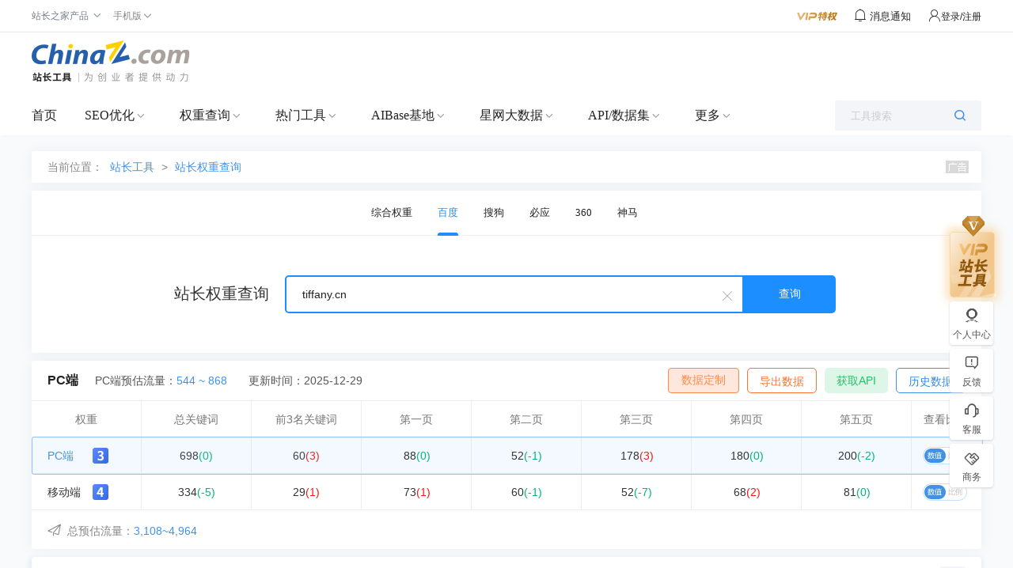

--- FILE ---
content_type: text/html; charset=utf-8
request_url: https://rank.chinaz.com/tiffany.cn
body_size: 21189
content:
<!DOCTYPE HTML PUBLIC "-//W3C//DTD HTML 4.01 Transitional//EN" "http://www.w3.org/TR/html4/loose.dtd">
<html>
<head>
    <meta http-equiv="Content-Type" content="text/html; charset=utf-8" />
    <meta name="renderer" content="webkit" />
    <meta name="force-rendering" content="webkit" />
    <meta http-equiv="X-UA-Compatible" content="IE=edge,chrome=1" />
        <meta name="applicable-device" content="pc">
    <meta name="mobile-agent" content="format=html5;url=https://mrank.chinaz.com/tiffany.cn">
            <title>“tiffany.cn”的百度权重查询结果 - 站长工具</title>
        <meta name="keywords" content="权重,百度权重,百度PC权重,百度权重查询,网站权重" />
    
        <meta name="description" content="查询百度权重和百度的关键字排名，查询360权重和360的关键字排名" />
    
    <script>
        var jsurlbase = '//csstools.chinaz.com/tools/js';
        var imgurlbase = '//csstools.chinaz.com/tools/images';
        var styleurlbase = '//csstools.chinaz.com/tools/styles';
                    var targetProtocol = "https:";
        if (window.location.protocol != targetProtocol) {
            window.location.href = targetProtocol +
                window.location.href.substring(window.location.protocol.length);
        }
    </script>
    <link rel="stylesheet" href="//csstools.chinaz.com/tools/styles/UILibrary/index.css?v=20240830" type="text/css">
        <script type="text/javascript" src="//csstools.chinaz.com/common/js/mobilepage.js?v=20230906"></script>
    
    <link rel="stylesheet" type="text/css" href="//csstools.chinaz.com/common/styles/all-base.css?v=20240226">
    <link rel="stylesheet" type="text/css" href="//csstools.chinaz.com/common/styles/publicstyle-new.css?v=20231227">
    <link rel="stylesheet" type="text/css" href="//csstools.chinaz.com/common/styles/topHeader.css?v=20230822">
    <link rel="shortcut icon" type="image/ico" href="//csstools.chinaz.com/favicon.ico">
    <link rel="stylesheet" href="//csstools.chinaz.com/tools/styles/iconfont/iconfont.css?v=20210929" type="text/css" />
    <script type="text/javascript" src="//csstools.chinaz.com/common/js/jquery-1.11.3.min.js"></script>
        <script type="text/javascript" src="//csstools.chinaz.com/common/js/jq-public_2020.js?v=20230822"></script>
        <script type="text/javascript" src="//csstools.chinaz.com/common/js/jq-TopNav.js?v=20240422"></script>
    <script type="text/javascript" src="//csstools.chinaz.com/common/js/rightNav.js?v=20240423"></script>
    <script type="text/javascript" src="//csstools.chinaz.com/common/layer/layer.js?v=20210615"></script>
    <script type="text/javascript" src="//csstools.chinaz.com/tools/js/member.js?v=20240528"></script>
    <script>
        //m.vu = escape("//tool.chinaz.com/user.aspx?m=refresh&u=" + document.location.href);
    </script>
    <script src="//csstools.chinaz.com/common/js/generatetoken.js?v=20230214" type="text/javascript"></script>
    <script class="CLASS42bc4e2f_b826_11e9_9ed0_18dbf2568723" src="https://a2put.chinaz.com/propagate.js"></script>
    <script src="//csstools.chinaz.com/tools/js/bdtongjisearch.js?v=20210615" type="text/javascript"></script>
    <script type="text/javascript" src="//csstools.chinaz.com/common/js/jq-public_2021.js?v=20231025"></script>
    <script type="text/javascript" src="//csstools.chinaz.com/stat/pc.js?v=20231226"></script>

    <!--[if IE 6]>
    <script type="text/javascript" src="//csstools.chinaz.com/common/js/DD_belatedPNG.js"></script>
    <script>    DD_belatedPNG.fix('*');</script>
    <![ENDIF]-->
    <link rel="stylesheet" href="//csstools.chinaz.com/tools/styles/site.css?v=20240929" type="text/css"/><link rel="stylesheet" href="//csstools.chinaz.com/tools/styles/rank_v2.css?v=20240227" type="text/css"/>
    <script>
        document.domain = "chinaz.com";
        var headertitle = '站长权重查询';
        var pagename = 'baidurankday/default.aspx';
        var userlevel = '0';
        var navversion = 1;

    </script>
</head>

<body>

    <!--top-public-begin-->
<div class="ww100 ToolHeader">
<!--ToolTop-begin-->
<div class="ToolTop bor-b1s clearfix"> <div class="wrapper02"> <div class="w74-0 fl"> <ul class="TnavList pr zI52" id="menu"> <li class="tdrap"> <span>站长之家产品</span> <i class="corner iconfont iconzhankai"></i> <div class="tdrap-cur"> <span class="poptip-arrow"> <i>▲</i> </span> <div class="thisHover"></div> <a href="//chinaz.com" target="_blank">站长之家</a> <a href="//sc.chinaz.com" target="_blank">站长素材</a> <a href="http://down.chinaz.com" target="_blank">源码下载</a> <a href="//top.chinaz.com" target="_blank">网站排行</a> <a href="//data.chinaz.com" target="_blank">星网词库</a> <a href="//tuan.chinaz.com" target="_blank">站长团购</a><a href="//font.chinaz.com" target="_blank">字体下载</a><a href="https://app.aibase.cn/" target="_blank">AI工具推荐</a></div> </li> <li class="tdrap"> <a href="javascript:mobilepage();" class="Tnone"> <span>手机版</span> <i class="corner iconfont iconzhankai"></i> </a> <p class="tdrap-cur"> <span class="poptip-arrow"> <i>▲</i> </span> <img src="//csstools.chinaz.com/tools/images/mtool.chinaz.com.qrcode.png" id="code"></p> </li> </ul> </div> <div class="fr msgBox"> <a href="//my.chinaz.com/toolvip/vip" class="toolvip" target="_blank"> <img src="//csstools.chinaz.com/tools/images/viptq.png"></a> <div class="msgbtn"> <i class="iconfont icontongzhi"> <em class="fz12">消息通知</em> <div class="msgItem"> <span class="poptip-arrow"> <i>▲</i> </span> <div class="thisHover"></div> <div class="msgTab"> <ul> <li class="msgTabItem currentpage sysmsg">系统消息 <em class="msgTotal ml5">0</em> <div class="msgItemContent" style="display:block"> <div class="msgItemMain"></div> <span class="more"><a href='//my.chinaz.com/ToolMember/Member/News' target="_blank">查看更多</a></span> </div> </li> <li class="msgTabItem updatelog">更新日志 <div class="msgItemContent"> <div class="msgItemMain"></div> <span class="more"><a href="//tool.chinaz.com/notification" target="_blank">查看更多</a></span> </div> </li> </ul> </div> </div> </i></div> <div class="fr TrigW" id="chinaz_topbarBox"></div> </div> </div></div>
<!--ToolTop-end-->

<!--ToolHead-begin-->
<div class="ToolHead">
<div class="wrapperTopBtm clearfix">
<h1 class="ToolLogo fl"><a href="/"><img src="//csstools.chinaz.com/tools/images/public/logos/logo-index.png"></a></h1>
  <!--rank顶部广告-->
<div class="fr ml10">
    <script>propagate('s1692736348972881', getCurrentScript())</script>
</div>
<div class="fr topTsCentRank">
    <script>propagate('s1692736302752230', getCurrentScript())</script>
</div>
        </div>
</div>
<!--ToolHead-end-->

<!--ToolNavbar-begin-->
<div class="ToolNavbar" id="ToolNav">
<div class="Tool-mainnav">
<div class="Tool-nav clearfix">
<div class="Tool-link">
                    <ul class="clearfix">
                        <li name="home"><a href="//tool.chinaz.com" target="_blank">首页</a></li>
                        <li class="currentpage">
                            <a href="//seo.chinaz.com" target="_blank" class="moreserver">SEO优化</a><i class="corner iconfont iconzhankai"></i>
                            <div class="pulldown-Nav">
                                <div class="shadowbg"></div>
                                <div class="Nav-item-box navitem clearfix">
                                    <div>
                                        <div class="Nav-item">
                                            <dl>
                                                <div class="Nav-item-content mt20">
                                                    <dd>
                                                        <span>
                                                            <a href="//seo.chinaz.com/" target="_blank">SEO综合查询</a>
                                                             <i class="col-red ml5 mt3">HOT</i>
                                                             
                                                        </span>
                                                        <div class="second-level-link">
                                                            <span><a href="//seo.chinaz.com/" target="_blank">网站的SEO相关信息</a></span>
                                                        </div>
                                                    </dd>
                                                    <dd>
                                                        <span>
                                                            <a href="https://monitor.chinaz.com/monitor/rank/search" target="_blank">站长权重</a>
                                                             <i class="col-red ml5 mt3">HOT</i>
                                                             
                                                        </span>
                                                        <div class="second-level-link">
                                                            <span><a href="https://monitor.chinaz.com/monitor/rank/search" target="_blank">SEO竞争对手分析关键词和流量</a></span>
                                                        </div>
                                                    </dd>
                                                    <dd>
                                                        <span>
                                                            <a href="//stool.chinaz.com/robots" target="_blank">Robots.txt检测</a>
                                                             
                                                             
                                                        </span>
                                                        <div class="second-level-link">
                                                            <span><a href="//stool.chinaz.com/robots" target="_blank">检测网站Robots状态和内容</a></span>
                                                        </div>
                                                    </dd>
                                                    <dd>
                                                        <span>
                                                            <a href="https://link.chinaz.com/" target="_blank">友链检测</a>
                                                             
                                                             
                                                        </span>
                                                        <div class="second-level-link">
                                                            <span><a href="https://link.chinaz.com/" target="_blank">网站的友情链接信息</a></span>
                                                        </div>
                                                    </dd>
                                                    <dd>
                                                        <span>
                                                            <a href="https://monitor.chinaz.com/monitor/keywords/ranking" target="_blank">关键词排名</a>
                                                             
                                                             
                                                        </span>
                                                        <div class="second-level-link">
                                                            <span><a href="https://monitor.chinaz.com/monitor/keywords/ranking" target="_blank">自定义关键词排名及流量跟踪</a></span>
                                                        </div>
                                                    </dd>
                                                    <dd>
                                                        <span>
                                                            <a href="https://tool.chinaz.com/batchquery#6" target="_blank">关键词排名实时批量查询</a>
                                                             
                                                             <i class="color-FF9400 ml5 mt3">NEW</i>
                                                        </span>
                                                        <div class="second-level-link">
                                                            <span><a href="https://tool.chinaz.com/batchquery#6" target="_blank">大批量查网站关键词实时排名</a></span>
                                                        </div>
                                                    </dd>
                                                    <dd>
                                                        <span>
                                                            <a href="//tool.chinaz.com/tools/links" target="_blank">死链查询</a>
                                                             
                                                             
                                                        </span>
                                                        <div class="second-level-link">
                                                            <span><a href="//tool.chinaz.com/tools/links" target="_blank">网站的死链排查</a></span>
                                                        </div>
                                                    </dd>
                                                    <dd>
                                                        <span>
                                                            <a href="https://outlink.chinaz.com/" target="_blank">网站反链</a>
                                                             
                                                             
                                                        </span>
                                                        <div class="second-level-link">
                                                            <span><a href="https://outlink.chinaz.com/" target="_blank">网站的反链和外链信息</a></span>
                                                        </div>
                                                    </dd>
                                                    <dd>
                                                        <span>
                                                            <a href="https://monitor.chinaz.com/monitor/rank/cba-search" target="_blank">竞品分析 </a>
                                                             <i class="col-red ml5 mt3">HOT</i>
                                                             
                                                        </span>
                                                        <div class="second-level-link">
                                                            <span><a href="https://monitor.chinaz.com/monitor/rank/cba-search" target="_blank">对比您和竞争对手关键词工具</a></span>
                                                        </div>
                                                    </dd>
                                                    <dd>
                                                        <span>
                                                            <a href="//tool.chinaz.com/vie" target="_blank">竞争网站分析 </a>
                                                             <i class="col-red ml5 mt3">HOT</i>
                                                             
                                                        </span>
                                                        <div class="second-level-link">
                                                            <span><a href="//tool.chinaz.com/vie" target="_blank">竞争对手网站的权重关键词信息</a></span>
                                                        </div>
                                                    </dd>
                                                    <dd>
                                                        <span>
                                                            <a href="//tool.chinaz.com/kwevaluate" target="_blank">关键词优化分析</a>
                                                             <i class="col-red ml5 mt3">HOT</i>
                                                             
                                                        </span>
                                                        <div class="second-level-link">
                                                            <span><a href="//tool.chinaz.com/kwevaluate" target="_blank">关键词优化难度及排名权重信息</a></span>
                                                        </div>
                                                    </dd>
                                                    <dd>
                                                        <span>
                                                            <a href="//stool.chinaz.com/baidu/words.aspx" target="_blank">关键词挖掘 </a>
                                                             <i class="col-red ml5 mt3">HOT</i>
                                                             
                                                        </span>
                                                        <div class="second-level-link">
                                                            <span><a href="//stool.chinaz.com/baidu/words.aspx" target="_blank">挖掘更多流量关键词</a></span>
                                                        </div>
                                                    </dd>
                                                    <dd>
                                                        <span>
                                                            <a href="//tool.chinaz.com/tools/density.aspx" target="_blank">关键词密度检测</a>
                                                             
                                                             
                                                        </span>
                                                        <div class="second-level-link">
                                                            <span><a href="//tool.chinaz.com/tools/density.aspx" target="_blank">网站的关键词密度检测</a></span>
                                                        </div>
                                                    </dd>
                                                    <dd>
                                                        <span>
                                                            <a href="//tool.chinaz.com/shoulu/" target="_blank">收录查询</a>
                                                             
                                                             
                                                        </span>
                                                        <div class="second-level-link">
                                                            <span><a href="//tool.chinaz.com/shoulu/" target="_blank">网站的收录信息</a></span>
                                                        </div>
                                                    </dd>
                                                    <dd>
                                                        <span>
                                                            <a href="https://tool.chinaz.com/batchquery#7" target="_blank">收录实时批量查询</a>
                                                             
                                                             <i class="color-FF9400 ml5 mt3">NEW</i>
                                                        </span>
                                                        <div class="second-level-link">
                                                            <span><a href="https://tool.chinaz.com/batchquery#7" target="_blank">大批量查网址收录实时信息</a></span>
                                                        </div>
                                                    </dd>
                                                    <dd>
                                                        <span>
                                                            <a href="//stool.chinaz.com/same" target="_blank">同IP网站查询</a>
                                                             
                                                             
                                                        </span>
                                                        <div class="second-level-link">
                                                            <span><a href="//stool.chinaz.com/same" target="_blank">同一IP下的网站SEO信息</a></span>
                                                        </div>
                                                    </dd>
                                                    <dd>
                                                        <span>
                                                            <a href="//rank.chinaz.com/history/baidupc/" target="_blank">SEO历史数据</a>
                                                             
                                                             
                                                        </span>
                                                        <div class="second-level-link">
                                                            <span><a href="//rank.chinaz.com/history/baidupc/" target="_blank">网站的SEO历史信息</a></span>
                                                        </div>
                                                    </dd>
                                                    <dd>
                                                        <span>
                                                            <a href="https://yx.chinaz.com/marketing/dropdown-word/index" target="_blank">全网下拉词 </a>
                                                             
                                                             <i class="color-FF9400 ml5 mt3">NEW</i>
                                                        </span>
                                                        <div class="second-level-link">
                                                            <span><a href="https://yx.chinaz.com/marketing/dropdown-word/index" target="_blank">覆盖多平台全方位掌握流量动态</a></span>
                                                        </div>
                                                    </dd>
                                                    <dd>
                                                        <span>
                                                            <a href="//ntool.chinaz.com/originality/" target="_blank">原创度检测</a>
                                                             <i class="col-red ml5 mt3">HOT</i>
                                                             
                                                        </span>
                                                        <div class="second-level-link">
                                                            <span><a href="//ntool.chinaz.com/originality/" target="_blank">文章原创度在线检测</a></span>
                                                        </div>
                                                    </dd>
                                                    <dd>
                                                        <span>
                                                            <a href="//tool.chinaz.com/keywords " target="_blank">关键词异地排名</a>
                                                             
                                                             
                                                        </span>
                                                        <div class="second-level-link">
                                                            <span><a href="//tool.chinaz.com/keywords " target="_blank">网站的关键词排名信息</a></span>
                                                        </div>
                                                    </dd>
                                                </div>
                                            </dl>
                                        </div>
                                    </div>
                                    <div class="HeaderAdvert mt20">
                                        <script>propagate('s1764925528857203', getCurrentScript())</script>
                                    </div>
                                    
                                    
                                    
                                </div>
                            </div>
                        </li>
                        <li>
                            <a href="//rank.chinaz.com" target="_blank" class="moreserver">权重查询</a><i class="corner iconfont iconzhankai"></i>
                            <div class="pulldown-Nav">
                                <div class="shadowbg"></div>
                                <div class="Nav-item-box navitem clearfix">
                                    <div>
                                        <div class="Nav-item">
                                            <dl>
                                                <div class="Nav-item-content mt20">
                                                    <dd>
                                                        <span>
                                                            <a href="https://monitor.chinaz.com/monitor/rank/search" target="_blank">站长权重</a>
                                                             
                                                             
                                                        </span>
                                                        <div class="second-level-link">
                                                            <span><a href="https://monitor.chinaz.com/monitor/rank/search" target="_blank">SEO竞争对手分析关键词和流量</a></span>
                                                        </div>
                                                    </dd>
                                                    <dd>
                                                        <span>
                                                            <a href="//rank.chinaz.com/" target="_blank">站长权重-百度PC</a>
                                                             
                                                             
                                                        </span>
                                                        <div class="second-level-link">
                                                            <span><a href="//rank.chinaz.com/" target="_blank">网站的权重信息</a></span>
                                                        </div>
                                                    </dd>
                                                    <dd>
                                                        <span>
                                                            <a href="//rank.chinaz.com/baidumobile/" target="_blank">站长权重-百度移动</a>
                                                             
                                                             
                                                        </span>
                                                        <div class="second-level-link">
                                                            <span><a href="//rank.chinaz.com/baidumobile/" target="_blank">网站的权重信息</a></span>
                                                        </div>
                                                    </dd>
                                                    <dd>
                                                        <span>
                                                            <a href="https://rank.chinaz.com/sorank" target="_blank">360权重</a>
                                                             
                                                             
                                                        </span>
                                                        <div class="second-level-link">
                                                            <span><a href="https://rank.chinaz.com/sorank" target="_blank">网站在360PC的权重信息</a></span>
                                                        </div>
                                                    </dd>
                                                    <dd>
                                                        <span>
                                                            <a href="https://rank.chinaz.com/bing" target="_blank">必应权重</a>
                                                             
                                                             <i class="color-FF9400 ml5 mt3">NEW</i>
                                                        </span>
                                                        <div class="second-level-link">
                                                            <span><a href="https://rank.chinaz.com/bing" target="_blank">必应权重排名查询工具</a></span>
                                                        </div>
                                                    </dd>
                                                    <dd>
                                                        <span>
                                                            <a href="https://tool.chinaz.com/batchquery#5" target="_blank">权重实时批量查询</a>
                                                             
                                                             <i class="color-FF9400 ml5 mt3">NEW</i>
                                                        </span>
                                                        <div class="second-level-link">
                                                            <span><a href="https://tool.chinaz.com/batchquery#5" target="_blank">大批量查网站实时权重</a></span>
                                                        </div>
                                                    </dd>
                                                    <dd>
                                                        <span>
                                                            <a href="//rank.chinaz.com/sogoupc" target="_blank">搜狗权重</a>
                                                             
                                                             
                                                        </span>
                                                        <div class="second-level-link">
                                                            <span><a href="//rank.chinaz.com/sogoupc" target="_blank">网站在搜狗PC的权重信息</a></span>
                                                        </div>
                                                    </dd>
                                                    <dd>
                                                        <span>
                                                            <a href="//rank.chinaz.com/smrank/" target="_blank">神马权重</a>
                                                             
                                                             
                                                        </span>
                                                        <div class="second-level-link">
                                                            <span><a href="//rank.chinaz.com/smrank/" target="_blank">网站在神马的权重信息</a></span>
                                                        </div>
                                                    </dd>
                                                    <dd>
                                                        <span>
                                                            <a href="https://trends.chinaz.com/ranklist" target="_blank">权重变化榜 </a>
                                                             <i class="col-red ml5 mt3">HOT</i>
                                                             
                                                        </span>
                                                        <div class="second-level-link">
                                                            <span><a href="https://trends.chinaz.com/ranklist" target="_blank">关键词权重周期变动信息
</a></span>
                                                        </div>
                                                    </dd>
                                                    <dd>
                                                        <span>
                                                            <a href="//rank.chinaz.com/all" target="_blank">综合权重查询 </a>
                                                             
                                                             
                                                        </span>
                                                        <div class="second-level-link">
                                                            <span><a href="//rank.chinaz.com/all" target="_blank">网站在各搜索引擎的权重信息</a></span>
                                                        </div>
                                                    </dd>
                                                    <dd>
                                                        <span>
                                                            <a href="//index.chinaz.com/" target="_blank">指数查询</a>
                                                             
                                                             
                                                        </span>
                                                        <div class="second-level-link">
                                                            <span><a href="//index.chinaz.com/" target="_blank">关键词的全网指数信息</a></span>
                                                        </div>
                                                    </dd>
                                                </div>
                                            </dl>
                                        </div>
                                    </div>
                                    
                                    <div class="HeaderAdvert mt20">
                                        <script>propagate('s1764925558565590', getCurrentScript())</script>
                                    </div>
                                    
                                    
                                </div>
                            </div>
                        </li>
                        <li>
                            <a href="//ntool.chinaz.com/tools/nav" target="_blank" class="moreserver">热门工具</a><i class="corner iconfont iconzhankai"></i>
                            <div class="pulldown-Nav">
                                <div class="shadowbg"></div>
                                <div class="Nav-item-box navitem clearfix">
                                    <div>
                                        <div class="Nav-item">
                                            <dl>
                                                <div class="Nav-item-content mt20">
                                                    <dd>
                                                        <span>
                                                            <a href="//icp.chinaz.com/" target="_blank">icp备案实时查询</a>
                                                             <i class="col-red ml5 mt3">HOT</i>
                                                             
                                                        </span>
                                                        <div class="second-level-link">
                                                            <span><a href="//icp.chinaz.com/" target="_blank">仅对备案信息实时结果如实展示</a></span>
                                                        </div>
                                                    </dd>
                                                    <dd>
                                                        <span>
                                                            <a href="//whois.chinaz.com/" target="_blank">Whois域名查询 </a>
                                                             
                                                             
                                                        </span>
                                                        <div class="second-level-link">
                                                            <span><a href="//whois.chinaz.com/" target="_blank">免费的域名whois检测工具</a></span>
                                                        </div>
                                                    </dd>
                                                    <dd>
                                                        <span>
                                                            <a href="//ip.tool.chinaz.com/" target="_blank">IP查询</a>
                                                             
                                                             
                                                        </span>
                                                        <div class="second-level-link">
                                                            <span><a href="//ip.tool.chinaz.com/" target="_blank">覆盖全面的IP详细信息</a></span>
                                                        </div>
                                                    </dd>
                                                    <dd>
                                                        <span>
                                                            <a href="//tool.chinaz.com/pagestatus/" target="_blank">HTTP状态查询</a>
                                                             
                                                             
                                                        </span>
                                                        <div class="second-level-link">
                                                            <span><a href="//tool.chinaz.com/pagestatus/" target="_blank">直观展示url的响应状态</a></span>
                                                        </div>
                                                    </dd>
                                                    <dd>
                                                        <span>
                                                            <a href="https://tool.chinaz.com/batchquery#2" target="_blank">备案实时批量查询</a>
                                                             <i class="col-red ml5 mt3">HOT</i>
                                                             
                                                        </span>
                                                        <div class="second-level-link">
                                                            <span><a href="https://tool.chinaz.com/batchquery#2" target="_blank">实时查询网站备案信息</a></span>
                                                        </div>
                                                    </dd>
                                                    <dd>
                                                        <span>
                                                            <a href="//tool.chinaz.com/batchquery#3" target="_blank">Whois实时批量查询</a>
                                                             
                                                             <i class="color-FF9400 ml5 mt3">NEW</i>
                                                        </span>
                                                        <div class="second-level-link">
                                                            <span><a href="//tool.chinaz.com/batchquery#3" target="_blank">省时省力获取Whois实时信息</a></span>
                                                        </div>
                                                    </dd>
                                                    <dd>
                                                        <span>
                                                            <a href="//tool.chinaz.com/batchquery#1" target="_blank">IP实时批量查询</a>
                                                             
                                                             <i class="color-FF9400 ml5 mt3">NEW</i>
                                                        </span>
                                                        <div class="second-level-link">
                                                            <span><a href="//tool.chinaz.com/batchquery#1" target="_blank">大批量查询IP实时信息</a></span>
                                                        </div>
                                                    </dd>
                                                    <dd>
                                                        <span>
                                                            <a href="//tool.chinaz.com/batchquery#4" target="_blank">HTTP状态实时批量查询</a>
                                                             
                                                             <i class="color-FF9400 ml5 mt3">NEW</i>
                                                        </span>
                                                        <div class="second-level-link">
                                                            <span><a href="//tool.chinaz.com/batchquery#4" target="_blank">大批量查网址HTTP状态实时信息</a></span>
                                                        </div>
                                                    </dd>
                                                    <dd>
                                                        <span>
                                                            <a href="//stool.chinaz.com/tools/pagecode.aspx" target="_blank">查看网页源代码</a>
                                                             
                                                             
                                                        </span>
                                                        <div class="second-level-link">
                                                            <span><a href="//stool.chinaz.com/tools/pagecode.aspx" target="_blank">网页源代码查看和着色</a></span>
                                                        </div>
                                                    </dd>
                                                    <dd>
                                                        <span>
                                                            <a href="//tool.chinaz.com/tools/Unicode.aspx" target="_blank">编码转换</a>
                                                             
                                                             
                                                        </span>
                                                        <div class="second-level-link">
                                                            <span><a href="//tool.chinaz.com/tools/Unicode.aspx" target="_blank">Unicode编码多种转换</a></span>
                                                        </div>
                                                    </dd>
                                                    <dd>
                                                        <span>
                                                            <a href="//tool.chinaz.com/robots" target="_blank">robots.txt生成</a>
                                                             
                                                             
                                                        </span>
                                                        <div class="second-level-link">
                                                            <span><a href="//tool.chinaz.com/robots" target="_blank">指定或禁止蜘蛛抓取内容</a></span>
                                                        </div>
                                                    </dd>
                                                    <dd>
                                                        <span>
                                                            <a href="//tool.chinaz.com/dns/" target="_blank">DNS查询</a>
                                                             
                                                             
                                                        </span>
                                                        <div class="second-level-link">
                                                            <span><a href="//tool.chinaz.com/dns/" target="_blank">查询网站DNS详细信息</a></span>
                                                        </div>
                                                    </dd>
                                                    <dd>
                                                        <span>
                                                            <a href="//ping.chinaz.com/" target="_blank">ping检测</a>
                                                             <i class="col-red ml5 mt3">HOT</i>
                                                             
                                                        </span>
                                                        <div class="second-level-link">
                                                            <span><a href="//ping.chinaz.com/" target="_blank">多线多地ping信息检测</a></span>
                                                        </div>
                                                    </dd>
                                                    <dd>
                                                        <span>
                                                            <a href="//tool.chinaz.com/js.aspx" target="_blank">压缩格式化</a>
                                                             
                                                             
                                                        </span>
                                                        <div class="second-level-link">
                                                            <span><a href="//tool.chinaz.com/js.aspx" target="_blank">JS代码混淆压缩</a></span>
                                                        </div>
                                                    </dd>
                                                    <dd>
                                                        <span>
                                                            <a href="//tool.chinaz.com/tools/unixtime.aspx" target="_blank">unix时间戳</a>
                                                             
                                                             
                                                        </span>
                                                        <div class="second-level-link">
                                                            <span><a href="//tool.chinaz.com/tools/unixtime.aspx" target="_blank">unix时间戳转换</a></span>
                                                        </div>
                                                    </dd>
                                                    <dd>
                                                        <span>
                                                            <a href="//tool.chinaz.com/tools/textencrypt.aspx" target="_blank">对称加密解密</a>
                                                             
                                                             
                                                        </span>
                                                        <div class="second-level-link">
                                                            <span><a href="//tool.chinaz.com/tools/textencrypt.aspx" target="_blank">DES/AES等多种对称加密解密</a></span>
                                                        </div>
                                                    </dd>
                                                    <dd>
                                                        <span>
                                                            <a href="//tool.chinaz.com/tracert/" target="_blank">路由追踪</a>
                                                             
                                                             
                                                        </span>
                                                        <div class="second-level-link">
                                                            <span><a href="//tool.chinaz.com/tracert/" target="_blank">追踪域名或网站的网络通行情况</a></span>
                                                        </div>
                                                    </dd>
                                                    <dd>
                                                        <span>
                                                            <a href="//tool.chinaz.com/sitespeed" target="_blank">网站速度测试</a>
                                                             
                                                             
                                                        </span>
                                                        <div class="second-level-link">
                                                            <span><a href="//tool.chinaz.com/sitespeed" target="_blank">网站速度检测</a></span>
                                                        </div>
                                                    </dd>
                                                    <dd>
                                                        <span>
                                                            <a href="//tool.chinaz.com/tools/dwz.aspx" target="_blank">短网址生成</a>
                                                             
                                                             
                                                        </span>
                                                        <div class="second-level-link">
                                                            <span><a href="//tool.chinaz.com/tools/dwz.aspx" target="_blank">生成url短链接</a></span>
                                                        </div>
                                                    </dd>
                                                    <dd>
                                                        <span>
                                                            <a href="//ntool.chinaz.com/forbid/word" target="_blank">违禁词查询</a>
                                                             
                                                             
                                                        </span>
                                                        <div class="second-level-link">
                                                            <span><a href="//ntool.chinaz.com/forbid/word" target="_blank">智能识别违禁规避风险词汇</a></span>
                                                        </div>
                                                    </dd>
                                                    <dd>
                                                        <span>
                                                            <a href="//tool.chinaz.com/tools/randompwd/" target="_blank">随机密码生成器</a>
                                                             
                                                             
                                                        </span>
                                                        <div class="second-level-link">
                                                            <span><a href="//tool.chinaz.com/tools/randompwd/" target="_blank">随机生成强密码更安全</a></span>
                                                        </div>
                                                    </dd>
                                                    <dd>
                                                        <span>
                                                            <a href="//cdn.chinaz.com/" target="_blank">CDN查询</a>
                                                             
                                                             <i class="color-FF9400 ml5 mt3">NEW</i>
                                                        </span>
                                                        <div class="second-level-link">
                                                            <span><a href="//cdn.chinaz.com/" target="_blank">最新CDN网站，CDN厂商，CDN大数据</a></span>
                                                        </div>
                                                    </dd>
                                                    <dd>
                                                        <span>
                                                            <a href="//tool.chinaz.com/ssl" target="_blank">SSL证书查询</a>
                                                             
                                                             <i class="color-FF9400 ml5 mt3">NEW</i>
                                                        </span>
                                                        <div class="second-level-link">
                                                            <span><a href="//tool.chinaz.com/ssl" target="_blank">最新SSL网站，SSL证书查询，SSL大数据</a></span>
                                                        </div>
                                                    </dd>
                                                    <dd>
                                                        <span>
                                                            <a href="//tool.chinaz.com/subdomain" target="_blank">子域名查询</a>
                                                             
                                                             <i class="color-FF9400 ml5 mt3">NEW</i>
                                                        </span>
                                                        <div class="second-level-link">
                                                            <span><a href="//tool.chinaz.com/subdomain" target="_blank">近5亿特殊子域名信息</a></span>
                                                        </div>
                                                    </dd>
                                                </div>
                                            </dl>
                                        </div>
                                    </div>
                                    
                                    
                                    <div class="HeaderAdvert mt20">
                                        <script>propagate('s1764925585958548', getCurrentScript())</script>
                                    </div>
                                    
                                </div>
                            </div>
                        </li>
                        <li>
                            <a href="//www.aibase.com/zh" target="_blank" class="moreserver">AIBase基地</a><i class="corner iconfont iconzhankai"></i>
                            <div class="pulldown-Nav">
                                <div class="shadowbg"></div>
                                <div class="Nav-item-box navitem clearfix">
                                    <div>
                                        <div class="Nav-item">
                                            <dl>
                                                <div class="Nav-item-content mt20">
                                                    <dd>
                                                        <span>
                                                            <a href="//app.aibase.com/zh/best-ai-tools" target="_blank">全球AI排行榜</a>
                                                             <i class="col-red ml5 mt3">HOT</i>
                                                             
                                                        </span>
                                                        <div class="second-level-link">
                                                            <span><a href="//app.aibase.com/zh/best-ai-tools" target="_blank">跟踪全球AI网站排行榜</a></span>
                                                        </div>
                                                    </dd>
                                                    <dd>
                                                        <span>
                                                            <a href="//news.aibase.com/zh" target="_blank">AI行业资讯</a>
                                                             
                                                             <i class="color-FF9400 ml5 mt3">NEW</i>
                                                        </span>
                                                        <div class="second-level-link">
                                                            <span><a href="//news.aibase.com/zh" target="_blank">聚焦AI技术突破与产业变革</a></span>
                                                        </div>
                                                    </dd>
                                                    <dd>
                                                        <span>
                                                            <a href="//app.aibase.com/zh/tools" target="_blank">AI工具导航</a>
                                                             
                                                             
                                                        </span>
                                                        <div class="second-level-link">
                                                            <span><a href="//app.aibase.com/zh/tools" target="_blank">千万用户信赖的AI工具导航平台</a></span>
                                                        </div>
                                                    </dd>
                                                    <dd>
                                                        <span>
                                                            <a href="//news.aibase.com/zh/daily" target="_blank">最新AI日报</a>
                                                             
                                                             
                                                        </span>
                                                        <div class="second-level-link">
                                                            <span><a href="//news.aibase.com/zh/daily" target="_blank">全面了解AI动态</a></span>
                                                        </div>
                                                    </dd>
                                                    <dd>
                                                        <span>
                                                            <a href="//model.aibase.com/zh/llm" target="_blank">AI模型库</a>
                                                             
                                                             
                                                        </span>
                                                        <div class="second-level-link">
                                                            <span><a href="//model.aibase.com/zh/llm" target="_blank">聚合全球优质AI模型</a></span>
                                                        </div>
                                                    </dd>
                                                    <dd>
                                                        <span>
                                                            <a href="//app.aibase.com/zh/discover" target="_blank">AI开源产品库</a>
                                                             
                                                             
                                                        </span>
                                                        <div class="second-level-link">
                                                            <span><a href="//app.aibase.com/zh/discover" target="_blank">AI商用开源产品精选</a></span>
                                                        </div>
                                                    </dd>
                                                    <dd>
                                                        <span>
                                                            <a href="//model.aibase.com/zh/compare" target="_blank">AI大模型选型对比</a>
                                                             
                                                             
                                                        </span>
                                                        <div class="second-level-link">
                                                            <span><a href="//model.aibase.com/zh/compare" target="_blank">大模型能力对比一键选型无忧</a></span>
                                                        </div>
                                                    </dd>
                                                    <dd>
                                                        <span>
                                                            <a href="//model.aibase.com/zh/providers" target="_blank">大模型供应商</a>
                                                             
                                                             
                                                        </span>
                                                        <div class="second-level-link">
                                                            <span><a href="//model.aibase.com/zh/providers" target="_blank">汇聚全球大模型供应商</a></span>
                                                        </div>
                                                    </dd>
                                                    <dd>
                                                        <span>
                                                            <a href="//model.aibase.com/zh/arena" target="_blank">AI大模型竞技场</a>
                                                             
                                                             
                                                        </span>
                                                        <div class="second-level-link">
                                                            <span><a href="//model.aibase.com/zh/arena" target="_blank">AI性能实测优中选优</a></span>
                                                        </div>
                                                    </dd>
                                                    <dd>
                                                        <span>
                                                            <a href="//model.aibase.com/zh/calculator" target="_blank">AI大模型费用计算器</a>
                                                             
                                                             
                                                        </span>
                                                        <div class="second-level-link">
                                                            <span><a href="//model.aibase.com/zh/calculator" target="_blank">一键估算大模型费用成本</a></span>
                                                        </div>
                                                    </dd>
                                                    <dd>
                                                        <span>
                                                            <a href="//mcp.aibase.com/zh/server/doc" target="_blank">MCP案例教程</a>
                                                             
                                                             
                                                        </span>
                                                        <div class="second-level-link">
                                                            <span><a href="//mcp.aibase.com/zh/server/doc" target="_blank">手把手教你MCP核心开发</a></span>
                                                        </div>
                                                    </dd>
                                                    <dd>
                                                        <span>
                                                            <a href="//mcp.aibase.com/zh/inspector" target="_blank">MCP服务调试器</a>
                                                             
                                                             
                                                        </span>
                                                        <div class="second-level-link">
                                                            <span><a href="//mcp.aibase.com/zh/inspector" target="_blank">一键联调打通AI与工具</a></span>
                                                        </div>
                                                    </dd>
                                                    <dd>
                                                        <span>
                                                            <a href="//mcp.aibase.com/zh/ranking" target="_blank">MCP排行榜</a>
                                                             
                                                             
                                                        </span>
                                                        <div class="second-level-link">
                                                            <span><a href="//mcp.aibase.com/zh/ranking" target="_blank">MCP服务端和客户端排行榜</a></span>
                                                        </div>
                                                    </dd>
                                                    <dd>
                                                        <span>
                                                            <a href="//mcp.aibase.com/zh/playground" target="_blank">MCP试验场</a>
                                                             
                                                             
                                                        </span>
                                                        <div class="second-level-link">
                                                            <span><a href="//mcp.aibase.com/zh/playground" target="_blank">零门槛玩转MCP试验场</a></span>
                                                        </div>
                                                    </dd>
                                                    <dd>
                                                        <span>
                                                            <a href="//mcp.aibase.com/zh/explore" target="_blank">MCP服务端</a>
                                                             
                                                             
                                                        </span>
                                                        <div class="second-level-link">
                                                            <span><a href="//mcp.aibase.com/zh/explore" target="_blank">发现全球优质MCP服务</a></span>
                                                        </div>
                                                    </dd>
                                                    <dd>
                                                        <span>
                                                            <a href="//mcp.aibase.com/zh/client" target="_blank">MCP客户端</a>
                                                             
                                                             
                                                        </span>
                                                        <div class="second-level-link">
                                                            <span><a href="//mcp.aibase.com/zh/client" target="_blank">一站式整合MCP服务器和客户端</a></span>
                                                        </div>
                                                    </dd>
                                                </div>
                                            </dl>
                                        </div>
                                    </div>
                                    
                                    
                                    
                                    <div class="HeaderAdvert">
                                        <div id="advertImg"><a href="" class="experience" target="_blank"></a></div> <a href="https://www.chinaz.net/mall/a_zZxolAnDQ2.html" target="_blank"><img src="https://csstools.chinaz.com/tools/images/exercise.jpg?v=20250428" class="advert mt20"></a>
                                    </div>
                                </div>
                            </div>
                        </li>
                        <li>
                            <a href="//data.chinaz.com/" target="_blank" class="moreserver">星网大数据</a><i class="corner iconfont iconzhankai"></i>
                            <div class="pulldown-Nav">
                                <div class="shadowbg"></div>
                                <div class="Nav-item-box navitem clearfix">
                                    <div>
                                        <div class="Nav-item">
                                            <dl>
                                                <div class="Nav-item-content mt20">
                                                    <dd>
                                                        <span>
                                                            <a href="//data.chinaz.com/ip/" target="_blank">IP大数据</a>
                                                             
                                                             <i class="color-FF9400 ml5 mt3">NEW</i>
                                                        </span>
                                                        <div class="second-level-link">
                                                            <span><a href="//data.chinaz.com/ip/" target="_blank">IPv4/v6大数据，排行榜</a></span>
                                                        </div>
                                                    </dd>
                                                    <dd>
                                                        <span>
                                                            <a href="//data.chinaz.com/whoisdata" target="_blank">WHOIS大数据</a>
                                                             
                                                             <i class="color-FF9400 ml5 mt3">NEW</i>
                                                        </span>
                                                        <div class="second-level-link">
                                                            <span><a href="//data.chinaz.com/whoisdata" target="_blank">whois数据分析，注册商分析</a></span>
                                                        </div>
                                                    </dd>
                                                    <dd>
                                                        <span>
                                                            <a href="//data.chinaz.com/domain" target="_blank">域名大数据</a>
                                                             
                                                             <i class="color-FF9400 ml5 mt3">NEW</i>
                                                        </span>
                                                        <div class="second-level-link">
                                                            <span><a href="//data.chinaz.com/domain" target="_blank">域名数据分析，排行榜</a></span>
                                                        </div>
                                                    </dd>
                                                    <dd>
                                                        <span>
                                                            <a href="//data.chinaz.com/keyword" target="_blank">行业词库</a>
                                                             <i class="col-red ml5 mt3">HOT</i>
                                                             
                                                        </span>
                                                        <div class="second-level-link">
                                                            <span><a href="//data.chinaz.com/keyword" target="_blank">提供行业专家级词库大数据</a></span>
                                                        </div>
                                                    </dd>
                                                    <dd>
                                                        <span>
                                                            <a href="//data.chinaz.com/ci" target="_blank">长尾词挖掘</a>
                                                             <i class="col-red ml5 mt3">HOT</i>
                                                             
                                                        </span>
                                                        <div class="second-level-link">
                                                            <span><a href="//data.chinaz.com/ci" target="_blank">挖掘网站的长尾词词库</a></span>
                                                        </div>
                                                    </dd>
                                                    <dd>
                                                        <span>
                                                            <a href="//data.chinaz.com/bid" target="_blank">竞价词挖掘</a>
                                                             <i class="col-red ml5 mt3">HOT</i>
                                                             
                                                        </span>
                                                        <div class="second-level-link">
                                                            <span><a href="//data.chinaz.com/bid" target="_blank">挖掘网站的竞价词词库</a></span>
                                                        </div>
                                                    </dd>
                                                    <dd>
                                                        <span>
                                                            <a href="//data.chinaz.com/indexword" target="_blank">指数词挖掘</a>
                                                             
                                                             
                                                        </span>
                                                        <div class="second-level-link">
                                                            <span><a href="//data.chinaz.com/indexword" target="_blank">关键词的全网指数信息</a></span>
                                                        </div>
                                                    </dd>
                                                    <dd>
                                                        <span>
                                                            <a href="//data.chinaz.com/related" target="_blank">相关词挖掘</a>
                                                             
                                                             
                                                        </span>
                                                        <div class="second-level-link">
                                                            <span><a href="//data.chinaz.com/related" target="_blank">挖掘网站的相关词词库</a></span>
                                                        </div>
                                                    </dd>
                                                    <dd>
                                                        <span>
                                                            <a href="//data.chinaz.com/pullword" target="_blank">下拉词挖掘</a>
                                                             
                                                             
                                                        </span>
                                                        <div class="second-level-link">
                                                            <span><a href="//data.chinaz.com/pullword" target="_blank">挖掘网站的下拉词词库</a></span>
                                                        </div>
                                                    </dd>
                                                    <dd>
                                                        <span>
                                                            <a href="//data.chinaz.com/naotu" target="_blank">需求图谱</a>
                                                             
                                                             
                                                        </span>
                                                        <div class="second-level-link">
                                                            <span><a href="//data.chinaz.com/naotu" target="_blank">数据需求图谱报告</a></span>
                                                        </div>
                                                    </dd>
                                                </div>
                                            </dl>
                                        </div>
                                    </div>
                                    
                                    
                                    
                                    <div class="HeaderAdvert">
                                        <div id="advertImg"><a href="" class="experience" target="_blank"></a></div> <a href="https://www.chinaz.net/mall/a_zZxolAnDQ2.html" target="_blank"><img src="https://csstools.chinaz.com/tools/images/exercise.jpg?v=20250428" class="advert mt20"></a>
                                    </div>
                                </div>
                            </div>
                        </li>
                        <li>
                            <a href="//www.chinaz.net/mall" target="_blank" class="moreserver">API/数据集</a><i class="corner iconfont iconzhankai"></i>
                            <div class="pulldown-Nav">
                                <div class="shadowbg"></div>
                                <div class="Nav-item-box navitem clearfix">
                                    <div>
                                        <div class="Nav-item">
                                            <dl>
                                                <div class="Nav-item-content mt20">
                                                    <dd>
                                                        <span>
                                                            <a href="//www.chinaz.net/mall/a_9aUhQUNiv4.html" target="_blank">ICP域名备案实时查询</a>
                                                             <i class="col-red ml5 mt3">HOT</i>
                                                             
                                                        </span>
                                                        <div class="second-level-link">
                                                            <span><a href="//www.chinaz.net/mall/a_9aUhQUNiv4.html" target="_blank">零缓存实时数据查询</a></span>
                                                        </div>
                                                    </dd>
                                                    <dd>
                                                        <span>
                                                            <a href="//www.chinaz.net/mall/a_SpqZmv8RyC.html" target="_blank">端口检测</a>
                                                             
                                                             <i class="color-FF9400 ml5 mt3">NEW</i>
                                                        </span>
                                                        <div class="second-level-link">
                                                            <span><a href="//www.chinaz.net/mall/a_SpqZmv8RyC.html" target="_blank">可国内外实时检测目标的端口是否正常</a></span>
                                                        </div>
                                                    </dd>
                                                    <dd>
                                                        <span>
                                                            <a href="https://www.chinaz.net/mall/a_gJE7TBH8Re.html" target="_blank">百度PC排名API</a>
                                                             <i class="col-red ml5 mt3">HOT</i>
                                                             
                                                        </span>
                                                        <div class="second-level-link">
                                                            <span><a href="https://www.chinaz.net/mall/a_gJE7TBH8Re.html" target="_blank">PC端关键词排名</a></span>
                                                        </div>
                                                    </dd>
                                                    <dd>
                                                        <span>
                                                            <a href="https://www.chinaz.net/mall/a_Ub6dqFMQ7H.html" target="_blank">IP反查域名</a>
                                                             
                                                             <i class="color-FF9400 ml5 mt3">NEW</i>
                                                        </span>
                                                        <div class="second-level-link">
                                                            <span><a href="https://www.chinaz.net/mall/a_Ub6dqFMQ7H.html" target="_blank">原同IP网站查询</a></span>
                                                        </div>
                                                    </dd>
                                                    <dd>
                                                        <span>
                                                            <a href="//www.chinaz.net/mall/a_MwsWYgep2b.html" target="_blank">企业工商信息API</a>
                                                             <i class="col-red ml5 mt3">HOT</i>
                                                             
                                                        </span>
                                                        <div class="second-level-link">
                                                            <span><a href="//www.chinaz.net/mall/a_MwsWYgep2b.html" target="_blank">智能匹配40+工商信息</a></span>
                                                        </div>
                                                    </dd>
                                                    <dd>
                                                        <span>
                                                            <a href="//www.chinaz.net/mall/a_eN5lxTp4sp.html" target="_blank">最新注册域名</a>
                                                             
                                                             <i class="color-FF9400 ml5 mt3">NEW</i>
                                                        </span>
                                                        <div class="second-level-link">
                                                            <span><a href="//www.chinaz.net/mall/a_eN5lxTp4sp.html" target="_blank">联系客服领取折扣券</a></span>
                                                        </div>
                                                    </dd>
                                                    <dd>
                                                        <span>
                                                            <a href="//www.chinaz.net/mall/a_TsMSRI22oR.html" target="_blank">Whois实时查询</a>
                                                             <i class="col-red ml5 mt3">HOT</i>
                                                             
                                                        </span>
                                                        <div class="second-level-link">
                                                            <span><a href="//www.chinaz.net/mall/a_TsMSRI22oR.html" target="_blank">实时查询域名的相关信息</a></span>
                                                        </div>
                                                    </dd>
                                                    <dd>
                                                        <span>
                                                            <a href="//www.chinaz.net/mall/a_wakprOYdbT.html" target="_blank">运营商二要素验证</a>
                                                             
                                                             <i class="color-FF9400 ml5 mt3">NEW</i>
                                                        </span>
                                                        <div class="second-level-link">
                                                            <span><a href="//www.chinaz.net/mall/a_wakprOYdbT.html" target="_blank">通过姓名+手机号进行信息比对</a></span>
                                                        </div>
                                                    </dd>
                                                    <dd>
                                                        <span>
                                                            <a href="//www.chinaz.net/mall/a_daWyqf3oI1.html" target="_blank">IP被墙检测</a>
                                                             <i class="col-red ml5 mt3">HOT</i>
                                                             
                                                        </span>
                                                        <div class="second-level-link">
                                                            <span><a href="//www.chinaz.net/mall/a_daWyqf3oI1.html" target="_blank">支持输入域名检测解析的IP是否被墙</a></span>
                                                        </div>
                                                    </dd>
                                                    <dd>
                                                        <span>
                                                            <a href="//www.chinaz.net/mall/a_t302FUj62I.html" target="_blank">综合权重</a>
                                                             <i class="col-red ml5 mt3">HOT</i>
                                                             
                                                        </span>
                                                        <div class="second-level-link">
                                                            <span><a href="//www.chinaz.net/mall/a_t302FUj62I.html" target="_blank">所有搜索引擎对应的权重</a></span>
                                                        </div>
                                                    </dd>
                                                    <dd>
                                                        <span>
                                                            <a href="//www.chinaz.net/mall/a_WpaDuIOCuT.html" target="_blank">IP风险画像</a>
                                                             
                                                             <i class="color-FF9400 ml5 mt3">NEW</i>
                                                        </span>
                                                        <div class="second-level-link">
                                                            <span><a href="//www.chinaz.net/mall/a_WpaDuIOCuT.html" target="_blank">多维度IP风险精准判定</a></span>
                                                        </div>
                                                    </dd>
                                                    <dd>
                                                        <span>
                                                            <a href="//www.chinaz.net/mall/a_11pqPK4xe3.html" target="_blank">域名DNS解析检测</a>
                                                             
                                                             <i class="color-FF9400 ml5 mt3">NEW</i>
                                                        </span>
                                                        <div class="second-level-link">
                                                            <span><a href="//www.chinaz.net/mall/a_11pqPK4xe3.html" target="_blank">查询域名IP地址、解析线路、TTL值等</a></span>
                                                        </div>
                                                    </dd>
                                                    <dd>
                                                        <span>
                                                            <a href="//www.chinaz.net/mall/a_jB3dyMpMTb.html" target="_blank">企业三要素验证</a>
                                                             
                                                             
                                                        </span>
                                                        <div class="second-level-link">
                                                            <span><a href="//www.chinaz.net/mall/a_jB3dyMpMTb.html" target="_blank">帮助核验企业信息的真实性</a></span>
                                                        </div>
                                                    </dd>
                                                    <dd>
                                                        <span>
                                                            <a href="//www.chinaz.net/mall/a_prblAiuQWT.html" target="_blank">谷歌域名报毒检测</a>
                                                             
                                                             
                                                        </span>
                                                        <div class="second-level-link">
                                                            <span><a href="//www.chinaz.net/mall/a_prblAiuQWT.html" target="_blank">检测谷歌浏览器是否正常打开</a></span>
                                                        </div>
                                                    </dd>
                                                    <dd>
                                                        <span>
                                                            <a href="//www.chinaz.net/mall/a_zZxolAnDQ2.html" target="_blank">whois历史信息API</a>
                                                             
                                                             <i class="color-FF9400 ml5 mt3">NEW</i>
                                                        </span>
                                                        <div class="second-level-link">
                                                            <span><a href="//www.chinaz.net/mall/a_zZxolAnDQ2.html" target="_blank">包含了域名whois历史变更项</a></span>
                                                        </div>
                                                    </dd>
                                                    <dd>
                                                        <span>
                                                            <a href="//www.chinaz.net/mall/a_Qx7vJYRilq.html" target="_blank">司法综合数据查询</a>
                                                             
                                                             
                                                        </span>
                                                        <div class="second-level-link">
                                                            <span><a href="//www.chinaz.net/mall/a_Qx7vJYRilq.html" target="_blank">属于法院综合性数据接口</a></span>
                                                        </div>
                                                    </dd>
                                                    <dd>
                                                        <span>
                                                            <a href="https://www.chinaz.net/mall/a_kpSyGaOKn6.html" target="_blank">手机在网状态</a>
                                                             
                                                             
                                                        </span>
                                                        <div class="second-level-link">
                                                            <span><a href="https://www.chinaz.net/mall/a_kpSyGaOKn6.html" target="_blank">支持号码携转验证</a></span>
                                                        </div>
                                                    </dd>
                                                    <dd>
                                                        <span>
                                                            <a href="//www.chinaz.net/mall/a_nn4hlrDwyZ.html" target="_blank">个人身份实名验证</a>
                                                             <i class="col-red ml5 mt3">HOT</i>
                                                             
                                                        </span>
                                                        <div class="second-level-link">
                                                            <span><a href="//www.chinaz.net/mall/a_nn4hlrDwyZ.html" target="_blank">对身份证号和姓名进行认证</a></span>
                                                        </div>
                                                    </dd>
                                                    <dd>
                                                        <span>
                                                            <a href="//www.chinaz.net/mall/a_QvAEcT3C23.html" target="_blank">二维码生成</a>
                                                             
                                                             <i class="color-FF9400 ml5 mt3">NEW</i>
                                                        </span>
                                                        <div class="second-level-link">
                                                            <span><a href="//www.chinaz.net/mall/a_QvAEcT3C23.html" target="_blank">生成的二维码尺寸可自定义</a></span>
                                                        </div>
                                                    </dd>
                                                    <dd>
                                                        <span>
                                                            <a href="//www.chinaz.net/mall/a_JaSamWAmrm.html" target="_blank">企业信息数据集服务</a>
                                                             <i class="col-red ml5 mt3">HOT</i>
                                                             
                                                        </span>
                                                        <div class="second-level-link">
                                                            <span><a href="//www.chinaz.net/mall/a_JaSamWAmrm.html" target="_blank">各地区各行业企业相关信息</a></span>
                                                        </div>
                                                    </dd>
                                                    <dd>
                                                        <span>
                                                            <a href="//www.chinaz.net/mall/a_1oUXC7L4RV.html" target="_blank">视频内容检测</a>
                                                             
                                                             <i class="color-FF9400 ml5 mt3">NEW</i>
                                                        </span>
                                                        <div class="second-level-link">
                                                            <span><a href="//www.chinaz.net/mall/a_1oUXC7L4RV.html" target="_blank">精准识别视频内容，保障合规安全</a></span>
                                                        </div>
                                                    </dd>
                                                    <dd>
                                                        <span>
                                                            <a href="//www.chinaz.net/mall/a_8XGByt2Gj7.html" target="_blank">微信域名安全检测</a>
                                                             
                                                             <i class="color-FF9400 ml5 mt3">NEW</i>
                                                        </span>
                                                        <div class="second-level-link">
                                                            <span><a href="//www.chinaz.net/mall/a_8XGByt2Gj7.html" target="_blank">检测域名在微信上是否被拦截</a></span>
                                                        </div>
                                                    </dd>
                                                    <dd>
                                                        <span>
                                                            <a href="//www.chinaz.net/mall/a_9teha22fWY.html" target="_blank">whois信息离线库</a>
                                                             
                                                             
                                                        </span>
                                                        <div class="second-level-link">
                                                            <span><a href="//www.chinaz.net/mall/a_9teha22fWY.html" target="_blank">包含了注册域名的详细信息的数据库</a></span>
                                                        </div>
                                                    </dd>
                                                    <dd>
                                                        <span>
                                                            <a href="//www.chinaz.net/mall/a_POGZL6l6KS.html" target="_blank">企业备案实时查询</a>
                                                             <i class="col-red ml5 mt3">HOT</i>
                                                             
                                                        </span>
                                                        <div class="second-level-link">
                                                            <span><a href="//www.chinaz.net/mall/a_POGZL6l6KS.html" target="_blank">根据主办单位实时返回查询备案信息</a></span>
                                                        </div>
                                                    </dd>
                                                </div>
                                            </dl>
                                        </div>
                                    </div>
                                    
                                    
                                    
                                    <div class="HeaderAdvert">
                                        <div id="advertImg"><a href="" class="experience" target="_blank"></a></div> <a href="https://www.chinaz.net/mall/a_zZxolAnDQ2.html" target="_blank"><img src="https://csstools.chinaz.com/tools/images/exercise.jpg?v=20250428" class="advert mt20"></a>
                                    </div>
                                </div>
                            </div>
                        </li>
                        <li class="last-nav-link">
                            <a href="javascript:" rel="nofollow">更多</a><i class="corner iconfont iconzhankai"></i>
                        </li>
                        <div class="nothis"></div>
                    </ul>
                </div>
<div class="search-collect-btn">
<ul>
<li class="searchBox">
<input type="text" placeholder="工具搜索" class="searchInpt" id="search_text" attr-count="0"><i class="iconfont iconchazhao"></i>
<i class="iconfont iconxingzhuangjiehe3 closes"></i>
</li>
</ul>
</div>
</div>

<div class="bgDiv"></div>
<div class="searchMain">
<div class="rightNav">
<!--Start 常用-->
<div class="history">
<div class="comtool">
<h3>最近使用</h3>
<div class="item recentVisit"></div>
</div>
<div class="hottool">
<h3>热门推荐</h3>
<div class="item hotRecommend"></div>
</div>
</div>
<!--End 常用-->

<label class="result hid" id="search_show"></label>
<label class="nullData hid">
没有找到相关结果，换个词试试
</label>
</div>
</div>
</div>
<div id="showMark"></div>
<div id="showRightMark"></div>
</div>
<!--ToolNavbar-end-->

<div class="wrapper02 pb10 ToolsWrapIM clearfix" id="navAfter">
          <!--rank头部广告-->
    <div class="fl mr10 ToolsOne">
        <script>propagate('s1692736398975941', getCurrentScript())</script>
    </div>
    <div class="fl mr10 ToolsTwo">
        <script>propagate('s1692736454739406', getCurrentScript())</script>
    </div>
    <div class="fl ToolsThree">
        <script>propagate('s1692736481698638', getCurrentScript())</script>
    </div>
        </div>

<!-- 当前位置开始(非首页的页面都有) -->
<div class="Map-navbar wrapper mb10 clearfix">
<div class="Mnav-left fl">
当前位置： <a href="//tool.chinaz.com/">站长工具</a> >
<a href="//rank.chinaz.com/">站长权重查询</a>
</div>
<div class="Mnav-right02 fr" id="loc">
          <!--rank当前位置广告-->
    <script>propagate('s1692736700934905', getCurrentScript())</script>
        </div></div>
<!-- 当前位置结束 -->
</div>
<!--top-public-end-->



















<div class="wrapper mb10 _chinaz-rank-new clearfix">
    <!-- 右上角广告 -->
    <div id="ADshow">
        <script>propagate('s1773804063240923', getCurrentScript())</script>
    </div>
    <div class="toolsTablevel2">
        <ul>
            <li   onclick="javascript:location.href='//rank.chinaz.com/all/tiffany.cn'" >综合权重<i></i></li>
            <li class="CHeadcur"   onclick="javascript:location.href='//rank.chinaz.com/tiffany.cn'" >百度<i></i></li>
            <li   onclick="javascript:location.href='//rank.chinaz.com/sogoupc/tiffany.cn'" >搜狗<i></i></li>
            <li   onclick="javascript:location.href='//rank.chinaz.com/bing/tiffany.cn'" >必应<i></i></li>
            <li   onclick="javascript:location.href='//rank.chinaz.com/sorank/tiffany.cn'" >360<i></i></li>
            <li   onclick="javascript:location.href='//rank.chinaz.com/smrank/tiffany.cn'" >神马<i></i></li>
        </ul>
    </div>
    <div class="_chinaz-seo-sw plr20 pr clearfix">
        <div class="_chinaz-seo-search _chinaz-rank-search">
                        <span>站长权重查询</span>
                    </div>
        <div class="_chinaz-search">
            <div class="_chinaz_search-left">
                <input type="text" sitetip="IncludCZ" autocomplete="off" class="_chinaz_search-input WrapHid" placeholder="请输入需要查询的网站"  url="true"  value="tiffany.cn" id="host" name="host" />
                <a href="javascript:" title="清空" class="quickdelete _CentHid"></a>
            </div>
            <input type="submit" class="_chinaz_search-btn" value="查询" data-pagetype="rank百度" />
        </div>
                <input type="hidden" name="pnum" id="pnum" value="0" />        <input type="hidden" name="page" id="page" value="1" />            </div>
</div>
<script type="text/javascript">
    var showType = "words";
</script><div>
    
    <!--权重统计信息-->
    <div class="wrapper mb10">
    <div class="_chinaz-rank-title  rankTitleBetween">
        <div class="_chinaz-rank-t2l">
            <div class="_chinaz-rank-flex">
                <h2 class="w60 fz16">PC端</h2>
                <span>PC端预估流量：<i class="color-4192E7"></i></span>
                <span>更新时间：2025-12-29</span>
            </div>
        </div>
        <div class="_chinaz-rank-t2r">
            <div class="getDataStaff fl" chinaz-tooltips="" top="" style="">
                <span tooltips-hover="">
                    <button chinaz-button="" warn="" class="max-w-[90px]" style="height: 32px;">
                        数据定制
                    </button>
                </span>
            </div>
                        <div class="_chinaz-rank-btn _chinaz-rank-btn3 cursor" export="//my.chinaz.com/ToolMember/ToolDown/Down?code=oCNiF3ucpaI8bpuUKA%2bJpI3Ib%2bYtYh%2bKhFGPDQFOIrYcvoh0LtiWw%2fWn9gaDvfe7gW77gksaXRwc2fDa%2fFOENuTny4vANraUQKAz8OivYMCrqON5K1Vc%2bnuQDzjpVf%2fZO8cjC5CvQF8UKXe7zyUm1G%2bUXjMCwZesHehN22E4jdOYtiz5JEQnXi9qTAwbLG2VthnKyKcUKbf%2fFeSGuJj9%2b5FC5YUCxkB%2f4x0N72VAxX3vgBx86ITJ6a9jfd2841%2bdLGPJYNgihAi57iTHCyciqut5SRHl3reEq0ewPdCpw0Cito62dSKZtIdN4pXl7VTCL%2f7%2f8ATdXUrnQ72Kr9xS0vJls0UyD8M3%2bm4pN8nZDaA%2f5YdBN2PprjK8GybPCYJ7Xao3d7Zcnp7k%2fHfUX0r%2btAxXGVUhKNKZW%2fMOhRucXZtCcQ2fKtqgOrzy0tckZPwR%2fwf9z52ZBqxUviTOQGjBUGADgqNqpnfM4ozzAMJWtaMY5n38yq5fl%2bCBDLWx6mlw8rqk2fA%2bNkN63tGxoXSIJiB4txIcus5Cwo4pU29cSPaYIvNG8EPe0yISQgreVINdpQwcreHx7Vqj0lmaJH5guyuVWIpqJ9KXPNYYg3CDNe4TgWlHCpJeEoPLBJaxWtkLfE%2fEpGxeLTOrP3JAFQs%2fFr%2b5nGas%2fnIDdUr%2fMMitA8kolYo086t5pslOV9QgSt0SfSQQrxRx8LwWJ%2f%2bWanJfClZwIjjQIphs1LlLZB0rUnEqd%2bnFvi7c86Jdhxj1OJF7g9hCDyAMxIuJ6%2bOMoj5h1%2b2w4UJb3rTe">
                导出数据
            </div>
                         <div class="_chinaz-rank-btn _chinaz-rank-btn2">
                <a href="https://www.chinaz.net/mall/a_RQzbrz0G9X.html" target="_blank">获取API</a>
            </div>
                        <div class="_chinaz-rank-btn _chinaz-rank-btn1">
                <a href="/history/baidupc/tiffany.cn" target="_blank">历史数据</a>
            </div>
        </div>
    </div>
    <div class="_chinaz-rank-nc">
        <ul class="_chinaz-rank-nct">
            <li>权重</li>
            <li>总关键词</li>
            <li>前3名关键词</li>
            <li>第一页</li>
            <li>第二页</li>
            <li>第三页</li>
            <li>第四页</li>
            <li>第五页</li>
            <li class="brn">查看比例</li>
        </ul>
        <ul class="_chinaz-rank-ncb on" data-group="1">
            <li class="_chinaz-rank-ncbrank">
                <a href="//rank.chinaz.com/tiffany.cn"><i class="_chinaz-rank-ncbi">PC端</i></a>
            </li>
            <li class="color-66">
                <img src="//csstools.chinaz.com/tools/images/linksloading.gif" />
            </li>
            <li class="color-66">
                <img src="//csstools.chinaz.com/tools/images/linksloading.gif" />
            </li>
            <li class="color-66">
                <a onclick="rankData.login(this)"
                   href="javascript:"
                   data-href="/tiffany.cn-0---1-1">
                    <img class="_pr _top15"
                         src="//csstools.chinaz.com/tools/images/linksloading.gif" />
                </a>
            </li>
            <li class="color-66">
                <a onclick="rankData.login(this)"
                   href="javascript:"
                   data-href="/tiffany.cn-0---2-1">
                    <img class="_pr _top15"
                         src="//csstools.chinaz.com/tools/images/linksloading.gif" />
                </a>
            </li>
            <li class="color-66">
                <a onclick="rankData.login(this)"
                   href="javascript:"
                   data-href="/tiffany.cn-0---3-1">
                    <img class="_pr _top15"
                         src="//csstools.chinaz.com/tools/images/linksloading.gif" />
                </a>
            </li>
            <li class="color-66">
                <a onclick="rankData.login(this)"
                   href="javascript:"
                   data-href="/tiffany.cn-0---4-1">
                    <img class="_pr _top15"
                         src="//csstools.chinaz.com/tools/images/linksloading.gif" />
                </a>
            </li>
            <li class="color-66">
                <a onclick="rankData.login(this)"
                   href="javascript:"
                   data-href="/tiffany.cn-0---5-1">
                    <img class="_pr _top15"
                         src="//csstools.chinaz.com/tools/images/linksloading.gif" />
                </a>
            </li>
            <li class="brn cursor" name="changeTypeBtn">
                <img src="//csstools.chinaz.com/tools/images/ratio_off.png" />
            </li>
            <div class="_chinaz-rank-ncbmask"></div>
        </ul>
        <ul class="_chinaz-rank-ncb autohide on"
            data-group="1">
            <li class="_chinaz-rank-ncbrank">
                <a href="//rank.chinaz.com/tiffany.cn"><i class="_chinaz-rank-ncbi">PC端</i></a>
            </li>
            <li class="color-66">
                <img src="//csstools.chinaz.com/tools/images/linksloading.gif" />
            </li>
            <li class="color-66">
                <img src="//csstools.chinaz.com/tools/images/linksloading.gif" />
            </li>
            <li class="color-66">
                <a onclick="rankData.login(this)"
                   href="javascript:"
                   data-href="/tiffany.cn-0---1-1">
                    <img class="_pr _top15"
                         src="//csstools.chinaz.com/tools/images/linksloading.gif" />
                </a>
            </li>
            <li class="color-66">
                <a onclick="rankData.login(this)"
                   href="javascript:"
                   data-href="/tiffany.cn-0---2-1">
                    <img class="_pr _top15"
                         src="//csstools.chinaz.com/tools/images/linksloading.gif" />
                </a>
            </li>
            <li class="color-66">
                <a onclick="rankData.login(this)"
                   href="javascript:"
                   data-href="/tiffany.cn-0---3-1">
                    <img class="_pr _top15"
                         src="//csstools.chinaz.com/tools/images/linksloading.gif" />
                </a>
            </li>
            <li class="color-66">
                <a onclick="rankData.login(this)"
                   href="javascript:"
                   data-href="/tiffany.cn-0---4-1">
                    <img class="_pr _top15"
                         src="//csstools.chinaz.com/tools/images/linksloading.gif" />
                </a>
            </li>
            <li class="color-66">
                <a onclick="rankData.login(this)"
                   href="javascript:"
                   data-href="/tiffany.cn-0---5-1">
                    <img class="_pr _top15"
                         src="//csstools.chinaz.com/tools/images/linksloading.gif" />
                </a>
            </li>
            <li class="brn cursor" name="changeTypeBtn">
                <img src="//csstools.chinaz.com/tools/images/ratio_on.png" />
            </li>
            <div class="_chinaz-rank-ncbmask"></div>
        </ul>
        <ul class="_chinaz-rank-ncb " data-group="2">
            <li class="_chinaz-rank-ncbrank">
                <a href="//rank.chinaz.com/baidumobile/tiffany.cn"><i class="_chinaz-rank-ncbi">移动端</i></a>
            </li>
            <li class="color-66">
                <img src="//csstools.chinaz.com/tools/images/linksloading.gif" />
            </li>
            <li class="color-66">
                <img src="//csstools.chinaz.com/tools/images/linksloading.gif" />
            </li>
            <li class="color-66">
                <a onclick="rankData.login(this)"
                   href="javascript:"
                   data-href="/baidumobile/tiffany.cn-0---1-1">
                    <img class="_pr _top15"
                         src="//csstools.chinaz.com/tools/images/linksloading.gif" />
                </a>
            </li>
            <li class="color-66">
                <a onclick="rankData.login(this)"
                   href="javascript:"
                   data-href="/baidumobile/tiffany.cn-0---2-1">
                    <img class="_pr _top15"
                         src="//csstools.chinaz.com/tools/images/linksloading.gif" />
                </a>
            </li>
            <li class="color-66">
                <a onclick="rankData.login(this)"
                   href="javascript:"
                   data-href="/baidumobile/tiffany.cn-0---3-1">
                    <img class="_pr _top15"
                         src="//csstools.chinaz.com/tools/images/linksloading.gif" />
                </a>
            </li>
            <li class="color-66">
                <a onclick="rankData.login(this)"
                   href="javascript:"
                   data-href="/baidumobile/tiffany.cn-0---4-1">
                    <img class="_pr _top15"
                         src="//csstools.chinaz.com/tools/images/linksloading.gif" />
                </a>
            </li>
            <li class="color-66">
                <a onclick="rankData.login(this)"
                   href="javascript:"
                   data-href="/baidumobile/tiffany.cn-0---5-1">
                    <img class="_pr _top15"
                         src="//csstools.chinaz.com/tools/images/linksloading.gif" />
                </a>
            </li>
            <li class="brn cursor" name="changeTypeBtn">
                <img src="//csstools.chinaz.com/tools/images/ratio_off.png" />
            </li>
            <div class="_chinaz-rank-ncbmask"></div>
        </ul>
        <ul class="_chinaz-rank-ncb autohide "
            data-group="2">
            <li class="_chinaz-rank-ncbrank">
                <a href="//rank.chinaz.com/baidumobile/tiffany.cn"><i class="_chinaz-rank-ncbi">移动端</i></a>
            </li>
            <li class="color-66">
                <img src="//csstools.chinaz.com/tools/images/linksloading.gif" />
            </li>
            <li class="color-66">
                <img src="//csstools.chinaz.com/tools/images/linksloading.gif" />
            </li>
            <li class="color-66">
                <a onclick="rankData.login(this)"
                   href="javascript:"
                   data-href="/baidumobile/tiffany.cn-0---1-1">
                    <img class="_pr _top15"
                         src="//csstools.chinaz.com/tools/images/linksloading.gif" />
                </a>
            </li>
            <li class="color-66">
                <a onclick="rankData.login(this)"
                   href="javascript:"
                   data-href="/baidumobile/tiffany.cn-0---2-1">
                    <img class="_pr _top15"
                         src="//csstools.chinaz.com/tools/images/linksloading.gif" />
                </a>
            </li>
            <li class="color-66">
                <a onclick="rankData.login(this)"
                   href="javascript:"
                   data-href="/baidumobile/tiffany.cn-0---3-1">
                    <img class="_pr _top15"
                         src="//csstools.chinaz.com/tools/images/linksloading.gif" />
                </a>
            </li>
            <li class="color-66">
                <a onclick="rankData.login(this)"
                   href="javascript:"
                   data-href="/baidumobile/tiffany.cn-0---4-1">
                    <img class="_pr _top15"
                         src="//csstools.chinaz.com/tools/images/linksloading.gif" />
                </a>
            </li>
            <li class="color-66">
                <a onclick="rankData.login(this)"
                   href="javascript:"
                   data-href="/baidumobile/tiffany.cn-0---5-1">
                    <img class="_pr _top15"
                         src="//csstools.chinaz.com/tools/images/linksloading.gif" />
                </a>
            </li>
            <li class="brn cursor" name="changeTypeBtn">
                <img src="//csstools.chinaz.com/tools/images/ratio_on.png" />
            </li>
            <div class="_chinaz-rank-ncbmask"></div>
        </ul>
        <div class="_chinaz-rank-title bor-t1s04 clearfix">
            <div class="_chinaz-rank-t2l _chinaz-rank-employ" name="pages">
                                <span>
                    <i class="col-gray02 iconfont iconzonglailu">&nbsp;&nbsp;<em class="fz14">总预估流量：</em></i><i class="color-4192E7">3,108~4,964</i>
                </span>
                            </div>
        </div>
    </div>
</div>

<script src="//csstools.chinaz.com/tools/js/UILibrary/index.js?v=20241227" type="text/javascript"></script>
<script type="text/javascript">
    engine_t = 101;
    engine_icon1 = "baidu";
    engine_icon12 = "bd";
    secretkey = "U3lc06M02Bbz9ycgEuoJho78nqitHfm6iMHPYaGfvd4VjREVLqoYtgK52E4rg18M";
    injectChinazTooltips('.getDataStaff', {
        content: `
        <div style="width: 162px; padding: 16px;box-sizing: border-box;">
            <div style="width: 130px; height: 130px; background: #D9D9D9;">
                <img src="//csstools.chinaz.com/tools/images/biz/staff-2.png" alt="" style="width: 100%;">
            </div>
            <div style="margin-top: 8px; font-size: 13px;">
                更多、更新、更全的数据请扫码联系客服定制
            </div>
        </div>
        `,
        position: 'auto'
    });
</script>

    <!--权重历史信息-->
        <div class="wrapperWauto">
  <div class="bg-white divshadow mb10">
    <div
      class="_chinaz-rank-hclt _chinaz-rank-chart bor-b1s07"
      id="tab-rank-his"
      js-do="_chinaz-tip"
    >
      <h2 class="fz16">排名趋势</h2>
            <a
        href="/history/baidupc/tiffany.cn"
        class="hisIcon posiRight jsTip"
        data-title="历史数据"
        data-label="_chinaz-rank-hclt"
        target="_blank"
        ><i class="iconfont iconlishishuju2"></i>
      </a>
      <!-- <div class="TipSec">历史数据</div> -->
          </div>
    <div class="chartMain dflex mt20">
      <div class="chartLenged fz14 ml20 rankChartLenged" js-do="chartLenged" >
        <ul class="dflexS">
          <li class="mr20 selecteAll">
            <i class="iconfont iconfuxuan11 fz14 color-4F9EFF" ></i>&nbsp;全选
          </li>
          <li class="mr20">
            <i class="iconfont iconfuxuan11 fz14 color-FF613F"></i>&nbsp;排名前3
          </li>
          <li class="mr20">
            <i class="iconfont iconfuxuan11 fz14 color-FEAD59"></i>&nbsp;4-10
          </li>
          <li class="mr20">
            <i class="iconfont iconfuxuan11 fz14 color-FFD25B"></i>&nbsp;11-20
          </li>
          <li class="mr20">
            <i class="iconfont iconfuxuan11 fz14 color-AEE354"></i>&nbsp;21-30
          </li>
          <li class="mr20">
            <i class="iconfont iconfuxuan11 fz14 color-7ADAB9"></i>&nbsp;31-50
          </li>
        </ul>
      </div>
      <div class="dateTab" id="tab-rank-his">
        <a
          href="javascript:"
          class="mr15 cursor  on "
          data-day="7"
          >7天</a
        >
        <a
          href="javascript:"
          data-day="30"
          class="mr15  cursor"
          >30天</a
        >
        <a
          href="javascript:"
          class="w50 _block tr fr mr20 viporg cursor"
          data-day="90"
        >
          <i class="PopVip mt5" style="margin-left: -22px"></i
          ><em class="color-A46115">90天</em>
        </a>
      </div>
    </div>
    <div class="_chinaz-rank-hclb mt10" style="height: 267px">
      <div
        id="baidupc-his"
        class="_chinaz-hclb-v2 mb10"
        style="width: 1200px; height: 300px"
      >
        <div class="tc mt20 pt15">
          <img
            src="//csstools.chinaz.com/tools/images/loading.gif"
            width="70"
            height="70"
          />
        </div>
      </div>
    </div>
  </div>

  <div class="ToolsWrap wrapperTopBtm" id="centerImg">
        <div class="ToolsWrapRK clearfix">
      <div class="fl mr15 ToolsSingle">
        <script>
          propagate("s1692736805844130", getCurrentScript());
        </script>
      </div>
      <div class="fl mr15 ToolsSingle">
        <script>
          propagate("s1692736854183926", getCurrentScript());
        </script>
      </div>
      <div class="fl ToolsSingle">
        <script>
          propagate("s1692736944206141", getCurrentScript());
        </script>
      </div>
    </div>
      </div>
</div>
<!--网站分类-->
<!--Start 增加所属分类弹窗 -->
<div class="tcBox">
    <div class="tcbg1">
        <div class="popBox1">
            <p class="poptit">选择修正分类：</p>
            <a href="javascript:" title="关闭" class="quickdelete" style="display: inline;"></a>
            <ul></ul>
            <div class="SeoEdit">
                <input type="text" class="SeoIpt" placeholder="自定义修正分类，多个用逗号隔开" />
                <a href="javascript:;" class="EditCancel">取消</a>
                <a href="javascript:;" class="EditisOK">确定</a>
            </div>
        </div>
    </div>
</div>
<!--End 增加所属分类弹窗 -->    
    <!--权重子域名竞争网站信息-->
    

<script type="text/template" id="temp-pcvie-content">
    {{each data}}
    <li class="row listw tc pl10 clearfix vie" js-do="_chinaz-tip">
        <div class="col-5 tl pr10 jsTip" data-title="{{$value.Host}}" data-label="vie">{{$value.Host}}</div>
        <div class="col-1 tr aself pr10"><img src="//csstools.chinaz.com/tools/images/rankicons_v2/baidu{{$value.Rank}}.png" class="jsTip" data-title="百度PC" data-label="vie"></div>
        <div class="col-3 tr fw700 pr10">{{$value.UvMin}} ~ {{$value.UvMax}}</div>
        <div class="col-220 tr fw700 pr8">{{$value.Kw}}</div>
    </li>
    {{/each}}
    <a href="//monitor.chinaz.com/monitor/rank/result?host=dGlmZmFueS5jbg==&type=1&view=CompeteView&engine=BAIDU_PC&histime=20251229" class="_chinaz-rank-UsuallyBtn fz14 mt10 ml20" target="_blank">
        查看全部{{total}}个竞争对手
    </a>
</script>
<script type="text/template" id="temp-vie-content">
    <div class="_chinaz-rank-domaindata h235">
        {{each data}}
        <div class="_chinaz-seo-subdomain pl20">
            <div class="_chinaz-seo-subname" title="{{$value.Host}}"><a href="//seo.chinaz.com/{{$value.Host}}" class="color-66" target="_blank">{{$value.Host}}</a></div>
            <div class="_chinaz-seo-subid ma0 iconfont iconsanjiaojiantou1-copy">
                <ul>
                    <i class="jiant"></i>
                    <li><a href="//seo.chinaz.com/{{$value.Host}}" class="color-66 ml5" target="_blank"><i class="fl iconfont iconfenxi"></i>网站分析</a></li>
                    <li><a href="//rank.chinaz.com/{{$value.Host}}" class="color-66 ml5"><i class="fl iconfont iconpaimingxiaoguo"></i>排名效果分析</a></li>
                </ul>
            </div>
        </div>
        {{/each}}
    </div>
    <a href="//tool.chinaz.com/vie/tiffany.cn" target="_blank"><div class="row ptb10 tc fz12 bor-t1s04 clearfix"><em class="color-63">{{total}}个网站</em>，<em class="color-4192E7">查看更多</em></div></a>
</script>
<script type="text/template" id="temp-vie-total">
    {{total}}
</script>
<script src="//csstools.chinaz.com/plugins/template/template-web.js"></script>

    <!--权重涨跌信息-->
        <div class="rk-upsdowns clearfix _chinaz-seo-new4 mb10 wrapperTopBtm">
    <div class="wrapper w595 fl bg-white">
        <div class="rank-card-title clearfix">
            <div class="_chinaz-rank-t2l fz18 fb">页面URL</div>
        </div>
        <ul class="item-table" id="pageUrl">
            <li class="row tb-head tc pl20 col-gray02 clearfix">
                <div class="col-8 tl pr10">URL</div>
                <div class="col-3 tr pr10">流量</div>
                <div class="col-3 tr pr10">流量变化</div>
                <div class="col-220 tr pr10">关键词数</div>
            </li>
            <li class="row listw tc pl20 clearfix nobg" id="pageUrlLoading">
                <div class="defaultNoDataBox">
                    <img src="//csstools.chinaz.com/tools/images/loading.gif"
                         width="70"
                         name="pageurl-loadding"
                         class="mt20"
                         height="70" />
                </div>
            </li>
            <a href="//monitor.chinaz.com/monitor/rank/result?host=dGlmZmFueS5jbg==&type=1&view=UrlListView&engine=BAIDU_PC"
               class="_chinaz-rank-VipBtn fz14 mt3 ml20" id="pageUrlMore" style="display:none"
               target="_blank">
                <i class="iconfont iconhuiyuan-2 fz14 mr5 pr top2"></i>查看更多URL
            </a>
        </ul>
    </div>
    <div class="wrapper w595 fr bg-white">
        <div class="rank-card-title clearfix">
            <div class="_chinaz-rank-t2l fz18 fb">排名变化</div>
        </div>
        <div class="_chinaz-rank-t2r h28 _block ml20 mb20" js-do="tab">
            <a href="javascript:;" class="active"><div class="tabBtn">涨入词</div></a>
            <a href="javascript:;"><div class="tabBtn">排名上升</div></a>
            <a href="javascript:;"><div class="tabBtn">排名下降</div></a>
            <a href="javascript:;"><div class="tabBtn">跌出词</div></a>
        </div>
        <div class="_chinaz-rank-table">
            <ul class="item-table itemBox" style="min-height: 306px">
                <li class="row tb-head tc pl20 col-gray02 clearfix">
                    <div class="w50-0 tl pr10">关键词</div>
                    <div class="w20-0 tr pr10">排名</div>
                    <div class="w15-0 tr pr10">先前</div>
                    <div class="w15-0 tr pr10">热度</div>
                </li>
                                <li class="keyword row listw4 tc pl20 clearfix" js-do="_chinaz-tip">
                    <div class="w50-0 tl pr10 listkey fwnone jsTip" data-title="蒂芙尼tiffany官网" data-label="keyword">蒂芙尼tiffany官网</div>
                    <div class="w20-0 tr fw700 pr10">2</div>
                    <div class="w15-0 tr fw700 pr10">━</div>
                    <div class="w15-0 tr fw700 pr10">
                                                90                                </div>
                </li>
                                <li class="keyword row listw4 tc pl20 clearfix" js-do="_chinaz-tip">
                    <div class="w50-0 tl pr10 listkey fwnone jsTip" data-title="提夫尼兰" data-label="keyword">提夫尼兰</div>
                    <div class="w20-0 tr fw700 pr10">2</div>
                    <div class="w15-0 tr fw700 pr10">━</div>
                    <div class="w15-0 tr fw700 pr10">
                                                45                                </div>
                </li>
                                <li class="keyword row listw4 tc pl20 clearfix" js-do="_chinaz-tip">
                    <div class="w50-0 tl pr10 listkey fwnone jsTip" data-title="黄钻官网" data-label="keyword">黄钻官网</div>
                    <div class="w20-0 tr fw700 pr10">3</div>
                    <div class="w15-0 tr fw700 pr10">━</div>
                    <div class="w15-0 tr fw700 pr10">
                                                2,250                                </div>
                </li>
                                <li class="keyword row listw4 tc pl20 clearfix" js-do="_chinaz-tip">
                    <div class="w50-0 tl pr10 listkey fwnone jsTip" data-title="珠宝设计师品牌官网" data-label="keyword">珠宝设计师品牌官网</div>
                    <div class="w20-0 tr fw700 pr10">7</div>
                    <div class="w15-0 tr fw700 pr10">━</div>
                    <div class="w15-0 tr fw700 pr10">
                                                45                                </div>
                </li>
                                 <a href="//monitor.chinaz.com/monitor/rank/result?host=dGlmZmFueS5jbg==&type=1&view=RankingChangeView&engine=BAIDU_PC&histime=20251229&orderChangeType=4"
                   class="_chinaz-rank-VipBtn fz14 mt5 ml20"
                   target="_blank">
                    <i class="iconfont iconhuiyuan-2 fz14 mr5 pr top2"></i>查看78个变动关键词
                </a>
                            </ul>
            <ul class="item-table itemBox hid" style="min-height: 306px">
                <li class="row tb-head tc pl20 col-gray02 clearfix">
                    <div class="w50-0 tl pr10">关键词</div>
                    <div class="w20-0 tr pr10">排名</div>
                    <div class="w15-0 tr pr10">先前</div>
                    <div class="w15-0 tr pr10">热度</div>
                </li>
                                <li class="keyword row listw4 tc pl20 clearfix" js-do="_chinaz-tip">
                    <div class="w50-0 tl pr10 listkey fwnone jsTip" data-title="提夫尼 官网" data-label="keyword">提夫尼 官网</div>
                    <div class="w20-0 tr fw700 pr10">1</div>
                    <div class="w15-0 tr fw700 pr10">2</div>
                    <div class="w15-0 tr fw700 pr10">
                                                45                                </div>
                </li>
                                <li class="keyword row listw4 tc pl20 clearfix" js-do="_chinaz-tip">
                    <div class="w50-0 tl pr10 listkey fwnone jsTip" data-title="蒂芙尼蓝是什么颜色" data-label="keyword">蒂芙尼蓝是什么颜色</div>
                    <div class="w20-0 tr fw700 pr10">3</div>
                    <div class="w15-0 tr fw700 pr10">4</div>
                    <div class="w15-0 tr fw700 pr10">
                                                495                                </div>
                </li>
                                <li class="keyword row listw4 tc pl20 clearfix" js-do="_chinaz-tip">
                    <div class="w50-0 tl pr10 listkey fwnone jsTip" data-title="提夫尼蓝色" data-label="keyword">提夫尼蓝色</div>
                    <div class="w20-0 tr fw700 pr10">3</div>
                    <div class="w15-0 tr fw700 pr10">4</div>
                    <div class="w15-0 tr fw700 pr10">
                                                45                                </div>
                </li>
                                <li class="keyword row listw4 tc pl20 clearfix" js-do="_chinaz-tip">
                    <div class="w50-0 tl pr10 listkey fwnone jsTip" data-title="蒂芙尼色" data-label="keyword">蒂芙尼色</div>
                    <div class="w20-0 tr fw700 pr10">4</div>
                    <div class="w15-0 tr fw700 pr10">21</div>
                    <div class="w15-0 tr fw700 pr10">
                                                45                                </div>
                </li>
                                 <a href="//monitor.chinaz.com/monitor/rank/result?host=dGlmZmFueS5jbg==&type=1&view=RankingChangeView&engine=BAIDU_PC&histime=20251229&orderChangeType=2"
                   class="_chinaz-rank-VipBtn fz14 mt5 ml20"
                   target="_blank">
                    <i class="iconfont iconhuiyuan-2 fz14 mr5 pr top2"></i>查看45个变动关键词
                </a>
                            </ul>
            <ul class="item-table itemBox hid" style="min-height: 306px">
                <li class="row tb-head tc pl20 col-gray02 clearfix">
                    <div class="w50-0 tl pr10">关键词</div>
                    <div class="w20-0 tr pr10">排名</div>
                    <div class="w15-0 tr pr10">先前</div>
                    <div class="w15-0 tr pr10">热度</div>
                </li>
                                <li class="row listw4 tc pl20 clearfix keyword" js-do="_chinaz-tip">
                    <div class="w50-0 tl pr10 listkey fwnone jsTip" data-title="蒂芙尼蓝色号" data-label="keyword">蒂芙尼蓝色号</div>
                    <div class="w20-0 tr fw700 pr10">3</div>
                    <div class="w15-0 tr fw700 pr10">2</div>
                    <div class="w15-0 tr fw700 pr10">
                                                90                                </div>
                </li>
                                <li class="row listw4 tc pl20 clearfix keyword" js-do="_chinaz-tip">
                    <div class="w50-0 tl pr10 listkey fwnone jsTip" data-title="提夫尼蓝色值" data-label="keyword">提夫尼蓝色值</div>
                    <div class="w20-0 tr fw700 pr10">10</div>
                    <div class="w15-0 tr fw700 pr10">8</div>
                    <div class="w15-0 tr fw700 pr10">
                                                45                                </div>
                </li>
                                <li class="row listw4 tc pl20 clearfix keyword" js-do="_chinaz-tip">
                    <div class="w50-0 tl pr10 listkey fwnone jsTip" data-title="蒂芙尼香水" data-label="keyword">蒂芙尼香水</div>
                    <div class="w20-0 tr fw700 pr10">14</div>
                    <div class="w15-0 tr fw700 pr10">13</div>
                    <div class="w15-0 tr fw700 pr10">
                                                45                                </div>
                </li>
                                <li class="row listw4 tc pl20 clearfix keyword" js-do="_chinaz-tip">
                    <div class="w50-0 tl pr10 listkey fwnone jsTip" data-title="提夫尼 官网" data-label="keyword">提夫尼 官网</div>
                    <div class="w20-0 tr fw700 pr10">20</div>
                    <div class="w15-0 tr fw700 pr10">19</div>
                    <div class="w15-0 tr fw700 pr10">
                                                45                                </div>
                </li>
                                 <a href="//monitor.chinaz.com/monitor/rank/result?host=dGlmZmFueS5jbg==&type=1&view=RankingChangeView&engine=BAIDU_PC&histime=20251229&orderChangeType=3"
                   class="_chinaz-rank-VipBtn fz14 mt5 ml20"
                   target="_blank">
                    <i class="iconfont iconhuiyuan-2 fz14 mr5 pr top2"></i>查看46个变动关键词
                </a>
                            </ul>
            <ul class="item-table itemBox hid" style="min-height: 306px">
                <li class="row tb-head tc pl20 col-gray02 clearfix">
                    <div class="w50-0 tl pr10">关键词</div>
                    <div class="w20-0 tr pr10">排名</div>
                    <div class="w15-0 tr pr10">先前</div>
                    <div class="w15-0 tr pr10">热度</div>
                </li>
                                <li class="row listw4 tc pl20 clearfix keyword" js-do="_chinaz-tip">
                    <div class="w50-0 tl pr10 listkey fwnone jsTip" data-title="黄钻官网" data-label="keyword">黄钻官网</div>
                    <div class="w20-0 tr fw700 pr10">━</div>
                    <div class="w15-0 tr fw700 pr10">2</div>
                    <div class="w15-0 tr fw700 pr10">
                                                2,250                                </div>
                </li>
                                <li class="row listw4 tc pl20 clearfix keyword" js-do="_chinaz-tip">
                    <div class="w50-0 tl pr10 listkey fwnone jsTip" data-title="蒂芙尼tiffany官网" data-label="keyword">蒂芙尼tiffany官网</div>
                    <div class="w20-0 tr fw700 pr10">━</div>
                    <div class="w15-0 tr fw700 pr10">2</div>
                    <div class="w15-0 tr fw700 pr10">
                                                90                                </div>
                </li>
                                <li class="row listw4 tc pl20 clearfix keyword" js-do="_chinaz-tip">
                    <div class="w50-0 tl pr10 listkey fwnone jsTip" data-title="蒂芙尼色" data-label="keyword">蒂芙尼色</div>
                    <div class="w20-0 tr fw700 pr10">━</div>
                    <div class="w15-0 tr fw700 pr10">4</div>
                    <div class="w15-0 tr fw700 pr10">
                                                45                                </div>
                </li>
                                <li class="row listw4 tc pl20 clearfix keyword" js-do="_chinaz-tip">
                    <div class="w50-0 tl pr10 listkey fwnone jsTip" data-title="蒂芙尼tiffany官网" data-label="keyword">蒂芙尼tiffany官网</div>
                    <div class="w20-0 tr fw700 pr10">━</div>
                    <div class="w15-0 tr fw700 pr10">5</div>
                    <div class="w15-0 tr fw700 pr10">
                                                90                                </div>
                </li>
                                 <a href="//monitor.chinaz.com/monitor/rank/result?host=dGlmZmFueS5jbg==&type=1&view=RankingChangeView&engine=BAIDU_PC&histime=20251229&orderChangeType=5"
                   class="_chinaz-rank-VipBtn fz14 mt5 ml20"
                   target="_blank">
                    <i class="iconfont iconhuiyuan-2 fz14 mr5 pr top2"></i>查看78个变动关键词
                </a>
                            </ul>
        </div>
    </div>
</div>
        <div class="mb10 sss">
        <!--目录与查询关键词模块-->
                <div class="wrapper mb10">
    <div id="centerTxt">
        <div class="bg-gray02 mb10">
            <div class="ToolsTxtWrap clearfix">
                <script>
                    propagate("s1692737058115301", getCurrentScript());
                </script>
            </div>
        </div>
    </div>
</div>

<div class="wrapperWauto">
    <div class="_chinaz-rank-domain mb10">
        <div class="wrapper w595 mr10 fl">
            <div class="rank-card-title bor-b1s clearfix">
                <div class="_chinaz-rank-t2l fz16 fb">竞争对手</div>
            </div>
            <ul class="item-table">
                <li class="row tb-head tc pl10 clearfix">
                    <div class="col-5 tl pr10">域名</div>
                    <div class="col-1 tr aself pr10">权重</div>
                    <div class="col-3 tr fw700 pr10">流量</div>
                    <div class="col-220 tr fw700 pr8">关键词数</div>
                </li>
                <li class="row listw tc pl10 clearfix" id="vie-content">
                    <div class="defaultNoDataBox">
                        <img src="//csstools.chinaz.com/tools/images/loading.gif"
                             width="70"
                             name="pcvie-loadding"
                             class="mt20"
                             height="70" />
                        <img src="//csstools.chinaz.com/tools/images/nodata.png"
                             class="autohide"
                             name="pcvie-nodata" />
                    </div>
                </li>
            </ul>
        </div>
        <div class="wrapper w595 fl">
            <div class="rank-card-title clearfix">
                <div class="_chinaz-rank-t2l fz16 fb">竞争对手排名图谱</div>
            </div>
            <div class="chartMain dflex competeTop">
                <div class="chartLenged fz14 competeLenged" js-do="chartLenged"></div>
            </div>
            <div class="competeContainer">
                <div id="baidupc-compete"
                     class="_chinaz-hclb-v2 competeDiv">
                    <div class="tc defaultImgDiv">
                        <img class="defaultCompete"
                             src="//csstools.chinaz.com/tools/images/ranks/defaultCompete.png" />
                    </div>

                    <div class="tc defaultNoDataDiv">
                        <div class="defaultNoDataBox">
                            <img class="defaultNoData"
                                 src="//csstools.chinaz.com/tools/images/nodata.png" />
                        </div>

                    </div>
                </div>
            </div>
        </div>
    </div>
</div>
<div class="wrapperWauto">
    <div class="_chinaz-rank-domain mb10">
        <div class="wrapper w595 mr10 fl">
            <div class="rank-card-title bor-b1s clearfix">
                <div class="_chinaz-rank-t2l fz16 fb">www.tiffany.cn的子目录</div>
            </div>
            <ul class="item-table">
                <li class="row tb-head tc pl20 col-gray02 clearfix">
                    <div class="col-8 tl pr10">子目录</div>
                    <div class="col-3 tr pr10">流量</div>
                    <div class="col-220 tr pr10">关键词数</div>
                </li>
               
                                                <li class="row listw tc pl20 clearfix catalogname" js-do="_chinaz-tip">
                    <div class="col-8 tl pr10 listkey fwnone jsTip" data-title="www.tiffany.cn/world-of-tiffany/" data-label="catalogname">
                        www.tiffany.cn/world-of-tiffany/
                    </div>
                    <div class="col-3 tr fw700 pr10">
                        45 ~
                        71
                    </div>
                    <div class="col-220 tr fw700 pr10">
                        67
                    </div>
                </li>
                                <li class="row listw tc pl20 clearfix catalogname" js-do="_chinaz-tip">
                    <div class="col-8 tl pr10 listkey fwnone jsTip" data-title="www.tiffany.cn/jewelry/" data-label="catalogname">
                        www.tiffany.cn/jewelry/
                    </div>
                    <div class="col-3 tr fw700 pr10">
                        18 ~
                        28
                    </div>
                    <div class="col-220 tr fw700 pr10">
                        65
                    </div>
                </li>
                                <li class="row listw tc pl20 clearfix catalogname" js-do="_chinaz-tip">
                    <div class="col-8 tl pr10 listkey fwnone jsTip" data-title="www.tiffany.cn/item/" data-label="catalogname">
                        www.tiffany.cn/item/
                    </div>
                    <div class="col-3 tr fw700 pr10">
                        13 ~
                        21
                    </div>
                    <div class="col-220 tr fw700 pr10">
                        221
                    </div>
                </li>
                                <li class="row listw tc pl20 clearfix catalogname" js-do="_chinaz-tip">
                    <div class="col-8 tl pr10 listkey fwnone jsTip" data-title="www.tiffany.cn/high-jewelry/" data-label="catalogname">
                        www.tiffany.cn/high-jewelry/
                    </div>
                    <div class="col-3 tr fw700 pr10">
                        12 ~
                        20
                    </div>
                    <div class="col-220 tr fw700 pr10">
                        51
                    </div>
                </li>
                                <li class="row listw tc pl20 clearfix catalogname" js-do="_chinaz-tip">
                    <div class="col-8 tl pr10 listkey fwnone jsTip" data-title="www.tiffany.cn/gifts/" data-label="catalogname">
                        www.tiffany.cn/gifts/
                    </div>
                    <div class="col-3 tr fw700 pr10">
                        12 ~
                        18
                    </div>
                    <div class="col-220 tr fw700 pr10">
                        40
                    </div>
                </li>
                                <a href="https://monitor.chinaz.com/monitor/rank/result?host=dGlmZmFueS5jbg==&type=1&view=SubdirectoryListView&engine=BAIDU_PC&histime=20251229"
                   class="_chinaz-rank-UsuallyBtn fz14 mt10 ml20"
                   target="_blank">
                    查看更多子域名的子目录
                </a>
                            </ul>
        </div>
        <div class="wrapper w595 fl">
            <div class="rank-card-title bor-b1s clearfix">
                <div class="_chinaz-rank-t2l fz16 fb">子域名</div>
            </div>
            <ul class="item-table">
                <li class="row tb-head tc pl10 clearfix">
                    <div class="col-5 tl pr10">子域名</div>
                    <div class="col-1 tr fw700 pr10">权重</div>
                    <div class="col-3 tr aself pr10">流量</div>
                    <div class="col-220 tr fw700 pr8">关键词数</div>
                </li>

                                                <li class="row listw tc pl10 clearfix subdomain" js-do="_chinaz-tip">
                    <div class="col-5 tl pr10 jsTip" data-title="www.tiffany.cn" data-label="subdomain">www.tiffany.cn</div>
                    <div class="col-1 tr aself pr10">
                        <img src="//csstools.chinaz.com/tools/images/rankicons_v2/baidu3.png" class="jsTip" data-title="百度PC" data-label="subdomain" />
                    </div>
                    <div class="col-3 tr fw700 pr10">
                        542 ~
                        866
                    </div>
                    <div class="col-220 tr fw700 pr8">
                        696
                    </div>
                </li>
                                <li class="row listw tc pl10 clearfix subdomain" js-do="_chinaz-tip">
                    <div class="col-5 tl pr10 jsTip" data-title="media.tiffany.cn" data-label="subdomain">media.tiffany.cn</div>
                    <div class="col-1 tr aself pr10">
                        <img src="//csstools.chinaz.com/tools/images/rankicons_v2/baidu1.png" class="jsTip" data-title="百度PC" data-label="subdomain" />
                    </div>
                    <div class="col-3 tr fw700 pr10">
                        2 ~
                        2
                    </div>
                    <div class="col-220 tr fw700 pr8">
                        1
                    </div>
                </li>
                                <a href="//monitor.chinaz.com/monitor/rank/result?host=dGlmZmFueS5jbg==&type=1&view=SubdomainView&engine=BAIDU_PC&histime=20251229"
                   class="_chinaz-rank-UsuallyBtn fz14 mt10 ml20"
                   target="_blank">
                    查看全部2个子域名
                </a>
                            </ul>
        </div>
    </div>
</div>
<div class="wrapper">
    <div class="rank-card-title bor-b1s clearfix">
        <div class="dflex">
            <div class="_chinaz-rank-t2l w412 ellipsis fz18 fb mr20">
                全部关键词 <em class="fz16">(698)</em>
                <span class="fz14 fw400 ml15">
                    预估流量：<i class="fz16 col-000 fw700">
                        544 ~
                        868
                    </i>
                </span>
            </div>
            <div class="_chinaz-rank-AllBtn dflexS col-gray02">
                <a href="//monitor.chinaz.com/monitor/rank/result?host=dGlmZmFueS5jbg==&type=1&view=RankingView&engine=BAIDU_PC&histime=20251229"
                   class="ml10 mr5"
                   target="_blank">排名</a>&nbsp;|
                <a href="//monitor.chinaz.com/monitor/rank/result?host=dGlmZmFueS5jbg==&type=1&view=RankingChangeView&engine=BAIDU_PC&histime=20251229"
                   class="ml10 mr5"
                   target="_blank">排名变化</a>&nbsp;|
                <a href="//monitor.chinaz.com/monitor/rank/result?host=dGlmZmFueS5jbg==&type=1&view=CompeteView&engine=BAIDU_PC&histime=20251229"
                   class="ml10 mr5"
                   target="_blank">竞争对手</a>&nbsp;|
                <a href="//monitor.chinaz.com/monitor/rank/result?host=dGlmZmFueS5jbg==&type=1&view=UrlListView&engine=BAIDU_PC&histime=20251229"
                   class="ml10 mr5"
                   target="_blank">页面URL</a>&nbsp;|
                <a href="//monitor.chinaz.com/monitor/rank/result?host=dGlmZmFueS5jbg==&type=1&view=SubdomainView&engine=BAIDU_PC&histime=20251229"
                   class="ml10 mr5"
                   target="_blank">子域名</a>&nbsp;|
                <a href="//monitor.chinaz.com/monitor/rank/result?host=dGlmZmFueS5jbg==&type=1&view=SubdirectoryListView&engine=BAIDU_PC&histime=20251229"
                   class="ml10 mr5"
                   target="_blank">子目录</a>&nbsp;|
                <a href="/baidupc/stability/tiffany.cn" class="ml10 mr5" target="_blank">稳定关键词</a>
                <div class="_chinaz-rank-btn blueBtn cursor">
                    <a href="http://my.chinaz.com/login/Index?returnurl=https://monitor.chinaz.com/#/monitor/keywordmonitor"
                       target="_blank">提交新词</a>
                </div>
                                <div class="_chinaz-rank-btn greenBtn cursor" export="//my.chinaz.com/ToolMember/ToolDown/Down?code=oCNiF3ucpaI8bpuUKA%2bJpI3Ib%2bYtYh%2bKhFGPDQFOIrYcvoh0LtiWw%2fWn9gaDvfe7gW77gksaXRwc2fDa%2fFOENuTny4vANraUQKAz8OivYMCrqON5K1Vc%2bnuQDzjpVf%2fZO8cjC5CvQF8UKXe7zyUm1G%2bUXjMCwZesHehN22E4jdOYtiz5JEQnXi9qTAwbLG2VthnKyKcUKbf%2fFeSGuJj9%2b5FC5YUCxkB%2f4x0N72VAxX3vgBx86ITJ6a9jfd2841%2bdLGPJYNgihAi57iTHCyciqut5SRHl3reEq0ewPdCpw0Cito62dSKZtIdN4pXl7VTCL%2f7%2f8ATdXUrnQ72Kr9xS0vJls0UyD8M3%2bm4pN8nZDaA%2f5YdBN2PprjK8GybPCYJ7Xao3d7Zcnp7k%2fHfUX0r%2btAxXGVUhKNKZW%2fMOhRucXZtCcQ2fKtqgOrzy0tckZPwR%2fwf9z52ZBqxUviTOQGjBUGADgqNqpnfM4ozzAMJWtaMY5n38yq5fl%2bCBDLWx6mlw8rqk2fA%2bNkN63tGxoXSIJiB4txIcus5Cwo4pU29cSPaYIvNG8EPe0yISQgreVINdpQwcreHx7Vqj0lmaJH5guyuVWIpqJ9KXPNYYg3CDNe4TgWlHCpJeEoPLBJaxWtkLfE%2fEpGxeLTOrP3JAFQs%2fFr%2b5nGas%2fnIDdUr%2fMMitA8kolYo086t5pslOV9QgSt0SfSQQrxRx8LwWJ%2f%2bWanJfClZwIjjQIphs1LlLZB0rUnEqd%2bnFvi7c86Jdhxj1OJF7g9hCDyAMxIuJ6%2bOMoj5h1%2b2w4UJb3rTe">
                    <i class="iconfont icondaochu1 mr5"></i>导出数据
                </div>
                            </div>
        </div>
    </div>
    <div class="filterContainer boxSizingBox clearfix">
        <div class="_chinaz-rank-t2r pl25 fln inlineContainer">
                        <span class="fl dflex titVip color-A46115 ml30"><i class="w100 PopVip mt63 ml-f23"></i>筛选：</span>
            <div class="_chinaz-rank-n5search">
                <input type="text"
                       class="_chinaz-rank-n5st"
                       id="ranksearchkw"
                       placeholder="请输入关键词"
                       name="ranksearchkw"
                                              bind-event="#searchbtn" />
                <a href="javascript:;"
                   class="iconfont iconsousuo2 _chinaz-rank-n5sbtn searchbtn"
                   data-href="/tiffany.cn-0-"
                   data-href-suffix="---1"></a>
            </div>
            <div class="tool-select-container boxSizingBox rankSelect">
                <div class="tool-select comm-input-select-hover">
                    <div class="tool-select-value">排名</div>

                    <i class="iconfont iconfenye-shangyiye tool-open-close-icon tool-select-icon"></i>
                </div>

                <div class="tool-select-options-container width255">
                    <div class="tool-select-options-bg"></div>
                </div>
            </div>

            <div class="tool-select-container boxSizing hotSelect">
                <div class="tool-select comm-input-select-hover">
                    <div class="tool-select-value">热度</div>

                    <i class="iconfont iconfenye-shangyiye tool-open-close-icon tool-select-icon"></i>
                </div>

                <div class="tool-select-options-container width255">
                    <div class="tool-select-options-bg"></div>
                </div>
            </div>

            <div class="tool-select-container boxSizing searchStyleSelect">
                <div class="tool-select comm-input-select-hover">
                    <div class="tool-select-value">精选结果</div>

                    <i class="iconfont iconfenye-shangyiye tool-open-close-icon tool-select-icon"></i>
                </div>

                <div class="tool-select-options-container width255">
                    <div class="tool-select-options-bg"></div>
                </div>
            </div>
                    </div>
    </div>
</div>
                <div class="wrapper">
            <div class="_chinaz-tab-content _chinaz-rank-new5 bor-b1s07 clearfix">
                <div class="_chinaz-rank-new5r w1200 fl end allkeyword" js-do="_chinaz-tip">
                    <ul class="_chinaz-rank-new5t">
                        <li class="w270">关键词</li>
                        <a href="//rank.chinaz.com/tiffany.cn-0----1">
                        <li class="jsTip w120 tr fb" data-title="最近一次分析域名的URL在此关键词的自然搜索排名结果中获得的排名" data-label="allkeyword">
                            排名<i class="sort sortdown cursor sortdown-on"
                                 style="display: inline-block"></i>
                        </li>
                        </a>
                        <li class="w130 tr titVip jsTip" data-title="关键词当天带来的预估流量" data-label="allkeyword"><i class="PopVip"></i>流量</li>
                        <li class="w120 tr titVip jsTip" data-title="关键词在全网的月热度" data-label="allkeyword"><i class="PopVip"></i>热度</li>
                        <li class="w120 tr titVip jsTip" data-title="关键词在全网的预估点击单价" data-label="allkeyword"><i class="PopVip"></i>价值</li>
                        <li class="w320 tl pl30 jsTip" data-title="在搜索引擎排名前50的自然搜索结果中获得排名的页面URL" data-label="allkeyword">URL</li>
                        <li class="w120 tr titVip jsTip" data-title="关键词带来的所有流量的价值" data-label="allkeyword"><i class="PopVip"></i>成本</li>
                    </ul>
                    <ul class="_chinaz-rank-new5b"><li class="w270 keyword" js-do="_chinaz-tip"><a href="https://www.baidu.com/s?ie=utf-8&f=8&rsv_bp=1&rsv_idx=2&tn=baiduhome_pg&wd=tiffany&rsv_spt=1&oq=tiffany&rqlang=cn&rsv_enter=0&rsv_dl=tb&rsv_btype=t" target="_blank" rel="nofollow noopener noreferrer" class="ellipsis col-000 block jsTip" data-title="tiffany" data-label="keyword">tiffany</a><span class="_chinaz-rank-n5wcwc"><a href='https://data.chinaz.com/keyword/allindex/tiffany'  target="_blank">挖词</a></span></li><li class="w120 tr"><a class="col-000" href ="https://www.baidu.com/s?ie=utf-8&f=8&rsv_bp=1&rsv_idx=2&tn=baiduhome_pg&wd=tiffany&rsv_spt=1&oq=tiffany&rqlang=cn&rsv_enter=0&rsv_dl=tb&rsv_btype=t&rn=10&pn=0#0" target="_blank" rel="nofollow noopener noreferrer">1</a><span class='chartIcon' js-do='chartIcon'  data-sparkline='1,1,1,1,1,1,1' data-value='1%' data-downup=''><i class='iconfont iconguanjianciquanwangzhishu fz12 ml5 mr5 mt3 mb3 color-A5B1BA'></i></span></li><li class="w120  tr rank-vip-img"><p class='col-AD6D13 cursor' onclick='m.upgradeVip();'>VIP可见</p></li><li class="w130  tr rank-vip-img"><p class='col-AD6D13 cursor' onclick='m.upgradeVip();'>VIP可见</p></li><li class="w120  tr rank-vip-img"><p class='col-AD6D13 cursor' onclick='m.upgradeVip();'>VIP可见</p></li><li class="w320 tl pl30 dflexS url" data-title="https://www.tiffany.cn/" js-do="_chinaz-tip"><a href='https://www.tiffany.cn/' class='col-000 ellipsis jsTip' target="_blank" data-title="https://www.tiffany.cn/" data-label="url">www.tiffany.cn/</a><li class='w120 tr ellipsis'><p class='col-AD6D13 cursor' onclick='m.upgradeVip();'>VIP可见</p></li></ul><ul class="_chinaz-rank-new5b"><li class="w270 keyword" js-do="_chinaz-tip"><a href="https://www.baidu.com/s?ie=utf-8&f=8&rsv_bp=1&rsv_idx=2&tn=baiduhome_pg&wd=蒂芙尼&rsv_spt=1&oq=蒂芙尼&rqlang=cn&rsv_enter=0&rsv_dl=tb&rsv_btype=t" target="_blank" rel="nofollow noopener noreferrer" class="ellipsis col-000 block jsTip" data-title="蒂芙尼" data-label="keyword">蒂芙尼</a><span class="_chinaz-rank-n5wcwc"><a href='https://data.chinaz.com/keyword/allindex/蒂芙尼'  target="_blank">挖词</a></span></li><li class="w120 tr"><a class="col-000" href ="https://www.baidu.com/s?ie=utf-8&f=8&rsv_bp=1&rsv_idx=2&tn=baiduhome_pg&wd=蒂芙尼&rsv_spt=1&oq=蒂芙尼&rqlang=cn&rsv_enter=0&rsv_dl=tb&rsv_btype=t&rn=10&pn=0#0" target="_blank" rel="nofollow noopener noreferrer">1</a><span class='chartIcon' js-do='chartIcon'  data-sparkline='1,1,1,1,1,1,1' data-value='1%' data-downup=''><i class='iconfont iconguanjianciquanwangzhishu fz12 ml5 mr5 mt3 mb3 color-A5B1BA'></i></span></li><li class="w120  tr rank-vip-img"><p class='col-AD6D13 cursor' onclick='m.upgradeVip();'>VIP可见</p></li><li class="w130  tr rank-vip-img"><p class='col-AD6D13 cursor' onclick='m.upgradeVip();'>VIP可见</p></li><li class="w120  tr rank-vip-img"><p class='col-AD6D13 cursor' onclick='m.upgradeVip();'>VIP可见</p></li><li class="w320 tl pl30 dflexS url" data-title="https://www.tiffany.cn/" js-do="_chinaz-tip"><a href='https://www.tiffany.cn/' class='col-000 ellipsis jsTip' target="_blank" data-title="https://www.tiffany.cn/" data-label="url">www.tiffany.cn/</a><li class='w120 tr ellipsis'><p class='col-AD6D13 cursor' onclick='m.upgradeVip();'>VIP可见</p></li></ul><ul class="_chinaz-rank-new5b"><li class="w270 keyword" js-do="_chinaz-tip"><a href="https://www.baidu.com/s?ie=utf-8&f=8&rsv_bp=1&rsv_idx=2&tn=baiduhome_pg&wd=提夫尼&rsv_spt=1&oq=提夫尼&rqlang=cn&rsv_enter=0&rsv_dl=tb&rsv_btype=t" target="_blank" rel="nofollow noopener noreferrer" class="ellipsis col-000 block jsTip" data-title="提夫尼" data-label="keyword">提夫尼</a><span class="_chinaz-rank-n5wcwc"><a href='https://data.chinaz.com/keyword/allindex/提夫尼'  target="_blank">挖词</a></span></li><li class="w120 tr"><a class="col-000" href ="https://www.baidu.com/s?ie=utf-8&f=8&rsv_bp=1&rsv_idx=2&tn=baiduhome_pg&wd=提夫尼&rsv_spt=1&oq=提夫尼&rqlang=cn&rsv_enter=0&rsv_dl=tb&rsv_btype=t&rn=10&pn=0#0" target="_blank" rel="nofollow noopener noreferrer">1</a><span class='chartIcon' js-do='chartIcon'  data-sparkline='51,51,51,51,1,1,1' data-value='1%' data-downup=''><i class='iconfont iconguanjianciquanwangzhishu fz12 ml5 mr5 mt3 mb3 color-A5B1BA'></i></span></li><li class="w120  tr rank-vip-img"><p class='col-AD6D13 cursor' onclick='m.upgradeVip();'>VIP可见</p></li><li class="w130  tr rank-vip-img"><p class='col-AD6D13 cursor' onclick='m.upgradeVip();'>VIP可见</p></li><li class="w120  tr rank-vip-img"><p class='col-AD6D13 cursor' onclick='m.upgradeVip();'>VIP可见</p></li><li class="w320 tl pl30 dflexS url" data-title="https://www.tiffany.cn/" js-do="_chinaz-tip"><a href='https://www.tiffany.cn/' class='col-000 ellipsis jsTip' target="_blank" data-title="https://www.tiffany.cn/" data-label="url">www.tiffany.cn/</a><li class='w120 tr ellipsis'><p class='col-AD6D13 cursor' onclick='m.upgradeVip();'>VIP可见</p></li></ul><ul class="_chinaz-rank-new5b"><li class="w270 keyword" js-do="_chinaz-tip"><a href="https://www.baidu.com/s?ie=utf-8&f=8&rsv_bp=1&rsv_idx=2&tn=baiduhome_pg&wd=tiffany官网&rsv_spt=1&oq=tiffany官网&rqlang=cn&rsv_enter=0&rsv_dl=tb&rsv_btype=t" target="_blank" rel="nofollow noopener noreferrer" class="ellipsis col-000 block jsTip" data-title="tiffany官网" data-label="keyword">tiffany官网</a><span class="_chinaz-rank-n5wcwc"><a href='https://data.chinaz.com/keyword/allindex/tiffany官网'  target="_blank">挖词</a></span></li><li class="w120 tr"><a class="col-000" href ="https://www.baidu.com/s?ie=utf-8&f=8&rsv_bp=1&rsv_idx=2&tn=baiduhome_pg&wd=tiffany官网&rsv_spt=1&oq=tiffany官网&rqlang=cn&rsv_enter=0&rsv_dl=tb&rsv_btype=t&rn=10&pn=0#0" target="_blank" rel="nofollow noopener noreferrer">1</a><span class='chartIcon' js-do='chartIcon'  data-sparkline='1,1,1,1,1,1,1' data-value='1%' data-downup=''><i class='iconfont iconguanjianciquanwangzhishu fz12 ml5 mr5 mt3 mb3 color-A5B1BA'></i></span></li><li class="w120  tr rank-vip-img"><p class='col-AD6D13 cursor' onclick='m.upgradeVip();'>VIP可见</p></li><li class="w130  tr rank-vip-img"><p class='col-AD6D13 cursor' onclick='m.upgradeVip();'>VIP可见</p></li><li class="w120  tr rank-vip-img"><p class='col-AD6D13 cursor' onclick='m.upgradeVip();'>VIP可见</p></li><li class="w320 tl pl30 dflexS url" data-title="https://www.tiffany.cn/" js-do="_chinaz-tip"><a href='https://www.tiffany.cn/' class='col-000 ellipsis jsTip' target="_blank" data-title="https://www.tiffany.cn/" data-label="url">www.tiffany.cn/</a><li class='w120 tr ellipsis'><p class='col-AD6D13 cursor' onclick='m.upgradeVip();'>VIP可见</p></li></ul><ul class="_chinaz-rank-new5b"><li class="w270 keyword" js-do="_chinaz-tip"><a href="https://www.baidu.com/s?ie=utf-8&f=8&rsv_bp=1&rsv_idx=2&tn=baiduhome_pg&wd=蒂芙尼官网&rsv_spt=1&oq=蒂芙尼官网&rqlang=cn&rsv_enter=0&rsv_dl=tb&rsv_btype=t" target="_blank" rel="nofollow noopener noreferrer" class="ellipsis col-000 block jsTip" data-title="蒂芙尼官网" data-label="keyword">蒂芙尼官网</a><span class="_chinaz-rank-n5wcwc"><a href='https://data.chinaz.com/keyword/allindex/蒂芙尼官网'  target="_blank">挖词</a></span></li><li class="w120 tr"><a class="col-000" href ="https://www.baidu.com/s?ie=utf-8&f=8&rsv_bp=1&rsv_idx=2&tn=baiduhome_pg&wd=蒂芙尼官网&rsv_spt=1&oq=蒂芙尼官网&rqlang=cn&rsv_enter=0&rsv_dl=tb&rsv_btype=t&rn=10&pn=0#0" target="_blank" rel="nofollow noopener noreferrer">1</a><span class='chartIcon' js-do='chartIcon'  data-sparkline='1,1,1,1,1,1,1' data-value='1%' data-downup=''><i class='iconfont iconguanjianciquanwangzhishu fz12 ml5 mr5 mt3 mb3 color-A5B1BA'></i></span></li><li class="w120  tr rank-vip-img"><p class='col-AD6D13 cursor' onclick='m.upgradeVip();'>VIP可见</p></li><li class="w130  tr rank-vip-img"><p class='col-AD6D13 cursor' onclick='m.upgradeVip();'>VIP可见</p></li><li class="w120  tr rank-vip-img"><p class='col-AD6D13 cursor' onclick='m.upgradeVip();'>VIP可见</p></li><li class="w320 tl pl30 dflexS url" data-title="https://www.tiffany.cn/" js-do="_chinaz-tip"><a href='https://www.tiffany.cn/' class='col-000 ellipsis jsTip' target="_blank" data-title="https://www.tiffany.cn/" data-label="url">www.tiffany.cn/</a><li class='w120 tr ellipsis'><p class='col-AD6D13 cursor' onclick='m.upgradeVip();'>VIP可见</p></li></ul><ul class="_chinaz-rank-new5b"><li class="w270 keyword" js-do="_chinaz-tip"><a href="https://www.baidu.com/s?ie=utf-8&f=8&rsv_bp=1&rsv_idx=2&tn=baiduhome_pg&wd=蒂芙尼项链&rsv_spt=1&oq=蒂芙尼项链&rqlang=cn&rsv_enter=0&rsv_dl=tb&rsv_btype=t" target="_blank" rel="nofollow noopener noreferrer" class="ellipsis col-000 block jsTip" data-title="蒂芙尼项链" data-label="keyword">蒂芙尼项链</a><span class="_chinaz-rank-n5wcwc"><a href='https://data.chinaz.com/keyword/allindex/蒂芙尼项链'  target="_blank">挖词</a></span></li><li class="w120 tr"><a class="col-000" href ="https://www.baidu.com/s?ie=utf-8&f=8&rsv_bp=1&rsv_idx=2&tn=baiduhome_pg&wd=蒂芙尼项链&rsv_spt=1&oq=蒂芙尼项链&rqlang=cn&rsv_enter=0&rsv_dl=tb&rsv_btype=t&rn=10&pn=0#0" target="_blank" rel="nofollow noopener noreferrer">1</a><span class='chartIcon' js-do='chartIcon'  data-sparkline='51,1,1,1,1,1,1' data-value='1%' data-downup=''><i class='iconfont iconguanjianciquanwangzhishu fz12 ml5 mr5 mt3 mb3 color-A5B1BA'></i></span></li><li class="w120  tr rank-vip-img"><p class='col-AD6D13 cursor' onclick='m.upgradeVip();'>VIP可见</p></li><li class="w130  tr rank-vip-img"><p class='col-AD6D13 cursor' onclick='m.upgradeVip();'>VIP可见</p></li><li class="w120  tr rank-vip-img"><p class='col-AD6D13 cursor' onclick='m.upgradeVip();'>VIP可见</p></li><li class="w320 tl pl30 dflexS url" data-title="https://www.tiffany.cn/" js-do="_chinaz-tip"><a href='https://www.tiffany.cn/' class='col-000 ellipsis jsTip' target="_blank" data-title="https://www.tiffany.cn/" data-label="url">www.tiffany.cn/</a><li class='w120 tr ellipsis'><p class='col-AD6D13 cursor' onclick='m.upgradeVip();'>VIP可见</p></li></ul><ul class="_chinaz-rank-new5b"><li class="w270 keyword" js-do="_chinaz-tip"><a href="https://www.baidu.com/s?ie=utf-8&f=8&rsv_bp=1&rsv_idx=2&tn=baiduhome_pg&wd=蒂芙尼戒指&rsv_spt=1&oq=蒂芙尼戒指&rqlang=cn&rsv_enter=0&rsv_dl=tb&rsv_btype=t" target="_blank" rel="nofollow noopener noreferrer" class="ellipsis col-000 block jsTip" data-title="蒂芙尼戒指" data-label="keyword">蒂芙尼戒指</a><span class="_chinaz-rank-n5wcwc"><a href='https://data.chinaz.com/keyword/allindex/蒂芙尼戒指'  target="_blank">挖词</a></span></li><li class="w120 tr"><a class="col-000" href ="https://www.baidu.com/s?ie=utf-8&f=8&rsv_bp=1&rsv_idx=2&tn=baiduhome_pg&wd=蒂芙尼戒指&rsv_spt=1&oq=蒂芙尼戒指&rqlang=cn&rsv_enter=0&rsv_dl=tb&rsv_btype=t&rn=10&pn=0#0" target="_blank" rel="nofollow noopener noreferrer">1</a><span class='chartIcon' js-do='chartIcon'  data-sparkline='51,1,1,1,1,1,1' data-value='1%' data-downup=''><i class='iconfont iconguanjianciquanwangzhishu fz12 ml5 mr5 mt3 mb3 color-A5B1BA'></i></span></li><li class="w120  tr rank-vip-img"><p class='col-AD6D13 cursor' onclick='m.upgradeVip();'>VIP可见</p></li><li class="w130  tr rank-vip-img"><p class='col-AD6D13 cursor' onclick='m.upgradeVip();'>VIP可见</p></li><li class="w120  tr rank-vip-img"><p class='col-AD6D13 cursor' onclick='m.upgradeVip();'>VIP可见</p></li><li class="w320 tl pl30 dflexS url" data-title="https://www.tiffany.cn/" js-do="_chinaz-tip"><a href='https://www.tiffany.cn/' class='col-000 ellipsis jsTip' target="_blank" data-title="https://www.tiffany.cn/" data-label="url">www.tiffany.cn/</a><li class='w120 tr ellipsis'><p class='col-AD6D13 cursor' onclick='m.upgradeVip();'>VIP可见</p></li></ul><ul class="_chinaz-rank-new5b"><li class="w270 keyword" js-do="_chinaz-tip"><a href="https://www.baidu.com/s?ie=utf-8&f=8&rsv_bp=1&rsv_idx=2&tn=baiduhome_pg&wd=蒂芙尼钻戒&rsv_spt=1&oq=蒂芙尼钻戒&rqlang=cn&rsv_enter=0&rsv_dl=tb&rsv_btype=t" target="_blank" rel="nofollow noopener noreferrer" class="ellipsis col-000 block jsTip" data-title="蒂芙尼钻戒" data-label="keyword">蒂芙尼钻戒</a><span class="_chinaz-rank-n5wcwc"><a href='https://data.chinaz.com/keyword/allindex/蒂芙尼钻戒'  target="_blank">挖词</a></span></li><li class="w120 tr"><a class="col-000" href ="https://www.baidu.com/s?ie=utf-8&f=8&rsv_bp=1&rsv_idx=2&tn=baiduhome_pg&wd=蒂芙尼钻戒&rsv_spt=1&oq=蒂芙尼钻戒&rqlang=cn&rsv_enter=0&rsv_dl=tb&rsv_btype=t&rn=10&pn=0#0" target="_blank" rel="nofollow noopener noreferrer">1</a><span class='chartIcon' js-do='chartIcon'  data-sparkline='1,1,1,1,1,1,1' data-value='1%' data-downup=''><i class='iconfont iconguanjianciquanwangzhishu fz12 ml5 mr5 mt3 mb3 color-A5B1BA'></i></span></li><li class="w120  tr rank-vip-img"><p class='col-AD6D13 cursor' onclick='m.upgradeVip();'>VIP可见</p></li><li class="w130  tr rank-vip-img"><p class='col-AD6D13 cursor' onclick='m.upgradeVip();'>VIP可见</p></li><li class="w120  tr rank-vip-img"><p class='col-AD6D13 cursor' onclick='m.upgradeVip();'>VIP可见</p></li><li class="w320 tl pl30 dflexS url" data-title="https://www.tiffany.cn/" js-do="_chinaz-tip"><a href='https://www.tiffany.cn/' class='col-000 ellipsis jsTip' target="_blank" data-title="https://www.tiffany.cn/" data-label="url">www.tiffany.cn/</a><li class='w120 tr ellipsis'><p class='col-AD6D13 cursor' onclick='m.upgradeVip();'>VIP可见</p></li></ul><ul class="_chinaz-rank-new5b"><li class="w270 keyword" js-do="_chinaz-tip"><a href="https://www.baidu.com/s?ie=utf-8&f=8&rsv_bp=1&rsv_idx=2&tn=baiduhome_pg&wd=tiffny&rsv_spt=1&oq=tiffny&rqlang=cn&rsv_enter=0&rsv_dl=tb&rsv_btype=t" target="_blank" rel="nofollow noopener noreferrer" class="ellipsis col-000 block jsTip" data-title="tiffny" data-label="keyword">tiffny</a><span class="_chinaz-rank-n5wcwc"><a href='https://data.chinaz.com/keyword/allindex/tiffny'  target="_blank">挖词</a></span></li><li class="w120 tr"><a class="col-000" href ="https://www.baidu.com/s?ie=utf-8&f=8&rsv_bp=1&rsv_idx=2&tn=baiduhome_pg&wd=tiffny&rsv_spt=1&oq=tiffny&rqlang=cn&rsv_enter=0&rsv_dl=tb&rsv_btype=t&rn=10&pn=0#0" target="_blank" rel="nofollow noopener noreferrer">1</a><span class='chartIcon' js-do='chartIcon'  data-sparkline='51,1,1,1,1,1,1' data-value='1%' data-downup=''><i class='iconfont iconguanjianciquanwangzhishu fz12 ml5 mr5 mt3 mb3 color-A5B1BA'></i></span></li><li class="w120  tr rank-vip-img"><p class='col-AD6D13 cursor' onclick='m.upgradeVip();'>VIP可见</p></li><li class="w130  tr rank-vip-img"><p class='col-AD6D13 cursor' onclick='m.upgradeVip();'>VIP可见</p></li><li class="w120  tr rank-vip-img"><p class='col-AD6D13 cursor' onclick='m.upgradeVip();'>VIP可见</p></li><li class="w320 tl pl30 dflexS url" data-title="https://www.tiffany.cn/" js-do="_chinaz-tip"><a href='https://www.tiffany.cn/' class='col-000 ellipsis jsTip' target="_blank" data-title="https://www.tiffany.cn/" data-label="url">www.tiffany.cn/</a><li class='w120 tr ellipsis'><p class='col-AD6D13 cursor' onclick='m.upgradeVip();'>VIP可见</p></li></ul><ul class="_chinaz-rank-new5b"><li class="w270 keyword" js-do="_chinaz-tip"><a href="https://www.baidu.com/s?ie=utf-8&f=8&rsv_bp=1&rsv_idx=2&tn=baiduhome_pg&wd=tiffany中国官网&rsv_spt=1&oq=tiffany中国官网&rqlang=cn&rsv_enter=0&rsv_dl=tb&rsv_btype=t" target="_blank" rel="nofollow noopener noreferrer" class="ellipsis col-000 block jsTip" data-title="tiffany中国官网" data-label="keyword">tiffany中国官网</a><span class="_chinaz-rank-n5wcwc"><a href='https://data.chinaz.com/keyword/allindex/tiffany中国官网'  target="_blank">挖词</a></span></li><li class="w120 tr"><a class="col-000" href ="https://www.baidu.com/s?ie=utf-8&f=8&rsv_bp=1&rsv_idx=2&tn=baiduhome_pg&wd=tiffany中国官网&rsv_spt=1&oq=tiffany中国官网&rqlang=cn&rsv_enter=0&rsv_dl=tb&rsv_btype=t&rn=10&pn=0#0" target="_blank" rel="nofollow noopener noreferrer">1</a><span class='chartIcon' js-do='chartIcon'  data-sparkline='51,1,1,1,1,1,1' data-value='1%' data-downup=''><i class='iconfont iconguanjianciquanwangzhishu fz12 ml5 mr5 mt3 mb3 color-A5B1BA'></i></span></li><li class="w120  tr rank-vip-img"><p class='col-AD6D13 cursor' onclick='m.upgradeVip();'>VIP可见</p></li><li class="w130  tr rank-vip-img"><p class='col-AD6D13 cursor' onclick='m.upgradeVip();'>VIP可见</p></li><li class="w120  tr rank-vip-img"><p class='col-AD6D13 cursor' onclick='m.upgradeVip();'>VIP可见</p></li><li class="w320 tl pl30 dflexS url" data-title="https://www.tiffany.cn/" js-do="_chinaz-tip"><a href='https://www.tiffany.cn/' class='col-000 ellipsis jsTip' target="_blank" data-title="https://www.tiffany.cn/" data-label="url">www.tiffany.cn/</a><li class='w120 tr ellipsis'><p class='col-AD6D13 cursor' onclick='m.upgradeVip();'>VIP可见</p></li></ul><div class='PopVipBox clearfix' data-type='login' data-shade-row='10' data-supplement-row='0'></div>                </div>
            </div>
            <div class="_chinaz-rank-pag clearfix paging" data-loginMaxPage="50">
            <a class="bg-4192E7 col-white" href="http://rank.chinaz.com/tiffany.cn-0---0-1" data-page="1">1 <i class=""></i></a>
                <a class="" href="javascript:" data-page="2">2<i class=" gotopageicon"></i></a>
                <a class="" href="javascript:" data-page="3">3<i class=" gotopageicon"></i></a>
                <a class="" href="javascript:" data-page="4">4<i class=" gotopageicon"></i></a>
                <a class="" href="javascript:" data-page="5">5<i class=" gotopageicon"></i></a>
                <a class="" href="javascript:" data-page="6">6<i class=" gotopageicon"></i></a>
                <a class="" href="javascript:" data-page="7">7<i class=" gotopageicon"></i></a>
                <a class="" href="javascript:" data-page="8">8<i class=" gotopageicon"></i></a>
                <a class="" href="javascript:" data-page="9">9<i class=" gotopageicon"></i></a>
                <a class="" href="javascript:" data-page="10">10<i class=" gotopageicon"></i></a>
                <a class="" href="javascript:" data-page="11">11<i class=" gotopageicon"></i></a>
                <a class="" href="javascript:" data-page="12">12<i class=" gotopageicon"></i></a>
                <a class="" href="javascript:" data-page="13">13<i class=" gotopageicon"></i></a>
                <a class="" href="javascript:" data-page="14">14<i class=" gotopageicon"></i></a>
                <a class="" href="javascript:" data-page="15">15<i class=" gotopageicon"></i></a>
                <a class="" href="javascript:" data-page="16">16<i class=" gotopageicon"></i></a>
                <a class="" href="javascript:" data-page="17">17<i class=" gotopageicon"></i></a>
                <a class="" href="javascript:" data-page="18">18<i class=" gotopageicon"></i></a>
                <a class="" href="javascript:" data-page="19">19<i class=" gotopageicon"></i></a>
                <a class="" href="javascript:" data-page="20">20<i class=" gotopageicon"></i></a>
                <a class="" href="javascript:" data-page="21">21<i class=" gotopageicon"></i></a>
                <a class="" href="javascript:" data-page="22">22<i class=" gotopageicon"></i></a>
                <a class="" href="javascript:" data-page="23">23<i class=" gotopageicon"></i></a>
                <a class="" href="javascript:" data-page="24">24<i class=" gotopageicon"></i></a>
                <a class="" href="javascript:" data-page="25">25<i class=" gotopageicon"></i></a>
                <a class="" href="javascript:" data-page="26">26<i class=" gotopageicon"></i></a>
                <a class="" href="javascript:" data-page="27">27<i class=" gotopageicon"></i></a>
                <a class="" href="javascript:" data-page="28">28<i class=" gotopageicon"></i></a>
                <a class="" href="javascript:" data-page="29">29<i class=" gotopageicon"></i></a>
                <a class="" href="javascript:" data-page="30">30<i class=" gotopageicon"></i></a>
                <a class="" href="javascript:" data-page="31">31<i class=" gotopageicon"></i></a>
                <a class="" href="javascript:" data-page="32">32<i class=" gotopageicon"></i></a>
                <a class="" href="javascript:" data-page="33">33<i class=" gotopageicon"></i></a>
                <a class="" href="javascript:" data-page="34">34<i class=" gotopageicon"></i></a>
                <a class="" href="javascript:" data-page="35">35<i class=" gotopageicon"></i></a>
            </div>
        </div>
    </div>
    </div>
<!--</div>-->

<script type="text/javascript">
              guide.rank.baidu.vipTip = "成为VIP，马上获取目录精准关键词。";
              var cfg = guide.rank.baidu;
</script>
<script type="text/javascript">
    var route =  '/';
    $(function () {
        $("._chinaz_search-btn").click(function () {
            if (isJump) {
                searchRank();
            }
        });
    });
    function searchRank() {
        if (curUrl || curWord) {
            var search = curUrl || curWord;
            var parms = search.match(/(http(s)?:\/\/)?([.\w\u4e00-\u9fa5\_-]+)(\/)?/);
            if (parms != null && parms.length > 1) {
                document.location.href = "//rank.chinaz.com" + route + parms[0];
            }
            else
                document.location.href = "//rank.chinaz.com" + route + search;
        }
    }
</script>
<link href="//csstools.chinaz.com/plugins/layer/skin/layer.css" rel="stylesheet" type="text/css" />
<script src="//csstools.chinaz.com/plugins/highcharts/highcharts.js?v=20210615"></script>
<script src="//csstools.chinaz.com/plugins/highcharts/highcharts-zh_CN.js"></script>
<script src="//csstools.chinaz.com/tools/js/charts/echarts.min.js"></script>
<script src="//csstools.chinaz.com/tools/js/rank_v4.js?v=20251218" type="text/javascript"></script>



<script src="//csstools.chinaz.com/tools/js/rankChart.js?v=20240226" type="text/javascript"></script>
<script src="//csstools.chinaz.com/tools/js/category.js?v=20240625" type="text/javascript"></script>
<script type="text/javascript">
    var hostv = 'tiffany.cn';
    var uid = '-1';
    var dataDate = '20251229';
    var engine = 'baidupc';
    var enginetype = 'BaiDuDay';
    var route = '/';
    var base64Host = 'dGlmZmFueS5jbg==';
    var jumpType = '1';
    var searchType = 'ROOT_DOMAIN';
    var engineUppercase = 'BAIDU_PC';
    var page_ratio = [];
    var enkey = 'EPfv1Yz4ipESq5yGr14zWzMXcKEkCMYIElWI|Ob9IIY=';
    $("._chinaz-rank-tab .cur").next().children().css("borderLeft", "none");
    guide.init(cfg);
            $(function () {

        page_ratio = [12.61, 7.45, 25.5, 25.79, 28.65];
        cate.GetSiteCategory();
        cate.Init();
                rankData.init(7);
        
        rankHis.init();
                fliterPart.init();
            });
            m.init(1, 1, "//rank.chinaz.com//tiffany.cn-0---0-");
        </script>

<!--footer-public-begin-->

 <div class="wrapperTopBtm">
          <!--rank底部广告-->
                <div class="ToolsWrap" id="pageNextImg">
        <div class="ToolspageImg clearfix">
            <div class="fl mr15 TsSingle02">
                <script>propagate('s1692737368442508', getCurrentScript())</script>
            </div>
            <div class="fl mr15 TsSingle02">
                <script>propagate('s1692737378056583', getCurrentScript())</script>
            </div>
            <div class="fl TsSingle02">
                <script>propagate('s1692737389864749', getCurrentScript())</script>
            </div>
        </div>
    </div>
                    </div>
<!-- 工具简介 -->
<div class="mb10 wrapper">
    <div class="_chinaz-seo-title bor-b1s">
         <div class="fr lh43 fz14" id="toolsIntro" >
    </div>
        <div class="pl20 fb">工具简介</div>
    </div>
    <div class="_chinaz-seo-about">
        <div class='_chinaz-rank-about clearfix'><div class='_chinaz-rank-al clearfix'><div class='_chinaz-rank-all'><img src='//csstools.chinaz.com/tools/images/xuhao.png' /></div><div class='_chinaz-rank-alr'><span class='_chinaz-rank-alr1'>网站权重是站长工具通过大数据分析网站关键词排名和搜索引擎预估流量的评估数据，划分成0-9共十个等级的综合评级。该数据仅做优化参考，非精准的网站数据。</span><span class='_chinaz-rank-alr2'>网站权重数值越大，说明网站自然流量越大；自然流量越大，相应的关键词排名也可以得到提升。</span><span class='_chinaz-rank-alr3'>网站权重、流量、关键词排名三者之间相互影响，共同构成网站整体的SEO表现。</span><span>网站权重的高低与关键词数量、网站流量紧密相关，关键词数量增加和关键词排名的提高将有助于提升网站权重，对应的关键词带来的流量越多将进一步积累网站权重。</span></div></div><div class='_chinaz-rank-ar'><div class='_chinaz-rank-art'>权重的规则：</div><table class='_chinaz-rank-artable'><tbody><tr><td>权重0</td><td>无</td><td>权重1</td><td>预估流量1~99</td></tr><tr><td>权重2</td><td>预估流量100~499</td><td>权重3</td><td>预估流量500~999</td></tr><tr><td>权重4</td><td>预估流量1000~4999</td><td>权重5</td><td>预估流量5000~9999</td></tr><tr><td>权重6</td><td>预估流量10000~49999</td><td>权重7</td><td>预估流量50000~199999</td></tr><tr><td>权重8</td><td>预估流量200000~999999</td><td>权重9</td><td>预估流量1000000以上</td></tr></tbody></table></div></div>
    </div>
</div>
<!-- 相关功能 -->
<div class="wrapper mb10 _chinaz-seo-new13 ">
    <div class="_chinaz-relevant">
        <div class="_chinaz-seo-title">
            <i class="iconfont iconshutiao-01 _chinaz-seo-titleicon"></i>
            <b>相关功能</b>
        </div>
        <div class="_chinaz-relevant-tcontent clearfix">
            <div class="_chinaz-relevant-type">
                <div class="_chinaz-relevant-tn">
                    <i class="iconfont iconyuminglei-01"></i>
                    <span>域名类</span>
                </div>
                <div class="_chinaz-relevant-tc">
                    <a href="//whois.chinaz.com" target="_blank">WHOIS查询</a>
                    <a href="//tool.chinaz.com/dns" target="_blank">DNS查询</a>
                    <a href="//del.chinaz.com" target="_blank">过期域名查询</a>
                    <a href="//tool.chinaz.com/nslookup" target="_blank">NsLookup查询</a>
                    <a href="//tool.chinaz.com/DomainDel" target="_blank">域名删除时间</a>
                    <a href="//link.chinaz.com" target="_blank">友链查询</a>
                    <a href="//seo.chinaz.com" target="_blank">SEO综合查询</a>
                </div>
            </div>
            <div class="_chinaz-relevant-type">
                <div class="_chinaz-relevant-tn">
                    <i class="iconfont iconiplei-01"></i>
                    <span>IP类</span>
                </div>
                <div class="_chinaz-relevant-tc">
                    <a href="//ip.tool.chinaz.com" target="_blank">IP 查询</a>
                    <a href="//ip.tool.chinaz.com/ipbatch" target="_blank">IP 批量</a>
                    <a href="//tool.chinaz.com/same" target="_blank">IP反查域名</a>
                    <a href="//tool.chinaz.com/ipwhois" target="_blank">IP WHOIS查询</a>
                    <a href="//tool.chinaz.com/baiduspider" target="_blank">百度真假蜘蛛</a>
                    <a href="//ip.tool.chinaz.com/siteip" target="_blank">IP所在地批量</a>
                    <a href="//ip.tool.chinaz.com/linksip" target="_blank">友链同IP检测</a>
                    <a href="//tool.chinaz.com/port" target="_blank">端口扫描</a>
                </div>
            </div>
            <div class="_chinaz-relevant-type">
                <div class="_chinaz-relevant-tn">
                    <i class="iconfont iconbaiduxiangguan-01"></i>
                    <span>百度相关</span>
                </div>
                <div class="_chinaz-relevant-tc">
                    <a href="//tool.chinaz.com/keywords" target="_blank">关键词排名</a>
                    <a href="//tool.chinaz.com/baidu/words.aspx" target="_blank">关键词挖掘</a>
                    <a href="//outlink.chinaz.com" target="_blank">反链查询</a>
                    <a href="//rank.chinaz.com" target="_blank">百度PC权重</a>
                    <a href="//tool.chinaz.com/baidu" target="_blank">收录查询</a>
                    <a href="//tool.chinaz.com/kwevaluate" target="_blank">关键词优化分析</a>
                    <a href="//tool.chinaz.com/baidu/metadig.aspx" target="_blank">Meta信息挖掘</a>
                    <a href="//rank.chinaz.com/baidumobile" target="_blank">百度移动权重</a>
                </div>
            </div>
            <div class="_chinaz-relevant-type">
                <div class="_chinaz-relevant-tn">
                    <i class="iconfont iconcesujiankong-01"></i>
                    <span>测速监控</span>
                </div>
                <div class="_chinaz-relevant-tc">
                    <a href="//ping.chinaz.com" target="_blank">PING检测</a>
                    <a href="//tool.chinaz.com/Tools/webcheck.aspx" target="_blank">网站被黑检测</a>
                    <a href="//tool.chinaz.com/speedtest" target="_blank">国内网站测速</a>
                    <a href="//tool.chinaz.com/speedworld" target="_blank">国际网站测速</a>
                    <a href="//tool.chinaz.com/history" target="_blank">网站历史记录</a>
                    <a href="//tool.chinaz.com/history" target="_blank">SEO历史记录</a>
                    <a href="//tool.chinaz.com/speedcom" target="_blank">国内网速对比</a>
                    <a href="//report.chinaz.com/" target="_blank">SEO报告</a>
                </div>
            </div>
        </div>
    </div>
</div>
<!-- 底部广告 -->
<div class="wrapperTopBtm  bg-gray02">
    <div class="fotatxtd auto bg-white" id="bottomImg">
            <script>propagate('s1692737280311846', getCurrentScript())</script>  <!--rank最底部广告-->
        </div></div>
<!-- 最近查询 -->

<!--ToolFooter-begin-->
<div class="puw100 h80 bor-t1s mt10 bg-white">

    <div class="ToolFooter">
        <p class="linkbtn">
            <a href="http://www.chinaz.com/aboutus/index.html" target="_blank">关于站长之家</a> | <a href="http://ww.chinaz.com/aboutus/contact.php" target="_blank">联系我们	</a> | <a href="http://www.chinaz.com/aboutus/ad.html" target="_blank">广告服务</a> | <a href="http://www.chinaz.com/aboutus/link.html" target="_blank">友情链接</a> | <a href="http://www.chinaz.com/aboutus/events.html" target="_blank">网站动态</a> | <a href="http://www.chinaz.com/aboutus/announce.html" target="_blank">版权声明</a> | <a href="http://www.chinaz.com/aboutus/join.html" target="_blank">人才招聘</a> | <a href="http://www.chinaz.com/aboutus/help.html" target="_blank">帮助</a>        </p>
        <p class="info"><span>© CopyRight 2002-2025, CHINAZ.COM, Inc.All Rights Reserved.</span><span>闽ICP备08105208号</span><span>增值电信业务经营许可证闽B2-20120007号</span><span class="col-gray02 ml10">亿速云提供<a href="http://www.yisu.com/" target="_blank" rel="nofollow" class="col-blue03">云服务器</a>支持</span></p>
    </div>
</div>
<!--ToolFooter-end-->

<div class="_chinaz-main-new">
    <div id="ToolBox">
        <div id="xhead"></div>
        <ul id="xlist"></ul>
        <div id="xfoot"></div>
    </div>
</div>

<script src="//my.chinaz.com/Areas/ToolMember/Content/js/toolresult.js?v=20211210"></script>
<script type="text/javascript" src="//my.chinaz.com/js/uc.js?v=202403071747" charset="utf-8"></script>

<div class="backtoTop backtoTop-new backfix"></div>

 <div class="advertBox backfix" id="toolLeftImg">
          <!--rank左侧悬浮广告-->
    <script>propagate('s1692737221611162', getCurrentScript())</script>
        </div>
<input id="enabled" type="hidden" value="1" />

<!--footer-public-end-->
</body>
</html>
<script src='//csstools.chinaz.com/tools/js/rank.secret.js?v=20240226' type="text/javascript"></script>


--- FILE ---
content_type: text/html; charset=utf-8
request_url: https://rank.chinaz.com/ajaxseo.aspx?t=getrank&callback=jQuery111307458706309314045_1767000668196&host=tiffany.cn&secretkey=U3lc06M02Bbz9ycgEuoJho78nqitHfm6iMHPYaGfvd4VjREVLqoYtgK52E4rg18M&k=cce9834baf4764072373737abdf94664&dskey=516771126933574454515319254863&_=1767000668197
body_size: 521
content:
jQuery111307458706309314045_1767000668196({"StateCode":1,"Message":"成功","Result":[{"rank":3,"uvmin":"544","uvmax":"868","cur":{"kw":698,"top3":60,"p1":88,"p2":52,"p3":178,"p4":180,"p5":200},"lst":{"kw":698,"top3":57,"p1":88,"p2":53,"p3":175,"p4":180,"p5":202},"r":"0","rt3":"5.26","r1":"0","r2":"-1.89","r3":"1.71","r4":"0","r5":"-0.99"},{"rank":4,"uvmin":"2,564","uvmax":"4,096","cur":{"kw":334,"top3":29,"p1":73,"p2":60,"p3":52,"p4":68,"p5":81},"lst":{"kw":339,"top3":28,"p1":72,"p2":61,"p3":59,"p4":66,"p5":81},"r":"-1.47","rt3":"3.57","r1":"1.39","r2":"-1.64","r3":"-11.86","r4":"3.03","r5":"0"}],"Total":0,"TotalPages":0})

--- FILE ---
content_type: text/css
request_url: https://csstools.chinaz.com/common/styles/publicstyle-new.css?v=20231227
body_size: 14338
content:
@charset "utf-8";
/* CSS Document */
.body div.ww100 {
    min-width: 100%;
}
.mr5{
    margin-right: 5px;
}
/*pusmall*/
.pusmall .wrapper {
    /* width: 1000px; */
    margin-left: auto;
    margin-right: auto;
    background: #fff;
    height: auto;
}

.pusmall .wrapper02 {
    width: 1000px;
    margin-left: auto;
    margin-right: auto;
    height: auto;
}

.pusmall .wrapper03 {
    width: 980px;
    margin-left: auto;
    margin-right: auto;
    background: #fff;
    height: auto;
}



/*Start 头部底部*/
._chinaz-rank-new {
    width: 1200px;
    /* box-shadow: 0px 1px 7px 0px #d6d3d3; */
    border-radius: 3px;
    margin-bottom: 10px;
}
._chinaz-rank-tab li.cur{
    height: 42px !important;
}
/* 自定义工具 */
._chinaz-diy-tool {
    height: 48px;
    font-size: 14px;
    line-height: 28px;
}

._chinaz-diy-tool ._chinaz-diy-title {
    float: left;
    margin-top: 10px;
    margin-bottom: 10px;
    color: #999;
    padding-left: 5px;
}

._chinaz-diy-title i {
    position: relative;
    vertical-align: text-bottom;
    font-size: 20px;
    line-height: 20px;
    padding-left: 6px;
    color: #999;
    cursor: pointer;
}

._chinaz-diy-title span {
    position: absolute;
    top:40px;
    left:80%;
    margin-left: -10px;
    display: block;
    width: 290px;
    height: 40px;
    border-radius: 0px 3px 3px 3px;
    line-height: 40px;
    text-align: center;
    font-size: 14px;
    color: #999;
    border: solid 1px #d9e7f6;
    background: #fff;
    z-index: -1;
    opacity: 0;
    transition: all 0.5s ease-out;
}

._chinaz-diy-title span::before {
    position: absolute;
    left:2px;
    top:-14px;
    margin-left: -3px;
    display: block;
    content: '';
    width: 20px;
    height: 20px;
    z-index:9999;
    background:url("//csstools.chinaz.com/tools/images/tisbiao.png") no-repeat
}

._chinaz-diy-title i:hover span {
    opacity: 1;
    z-index: 1000;
}
._chinaz-diy-tool ._chinaz-diy-content{
    width:1063px;
    height: 28px;
    float: left;
    margin-top: 10px;
    margin-bottom: 10px;
    margin-right: 0;
    overflow: hidden;
}
._chinaz-diy-tool ._chinaz-diy-item {
    height: 28px;
    padding: 0px 8px 0px 10px;
    margin-right: 15px;
    float: left;
    text-align: center;
    border-radius: 4px;
    background: #eaeaea;
}

._chinaz-diy-item>a {
    color: #666;
    text-decoration: none;
}

._chinaz-diy-item:hover .iconxingzhuangjiehe4:before{
    content:"\e632"
}

/* ._chinaz-diy-item:hover>a {
    color: #6a80a6;
} */

._chinaz-diy-item i.iconfont{
    color:#999;
    font-size: 12px;
    cursor: pointer;
	margin-left: 5px;
}
._chinaz-title {
    height: 42px;
    padding-right: 10px;
    font-size: 16px;
    line-height: 42px;
    color: #333333;
    background: #fff;
}
._chinaz-seo-title {
    height: 40px;
    padding-right: 10px;
    font-size: 14px;
    line-height: 40px;
    color: #333333;
    background: #fff;
}
._chinaz-seo-title b {
    font-weight: normal;
    vertical-align: middle;
}
/*相关简介*/
._chinaz-seo-title ._chinaz-seo-titleicon{
    font-size: 30px;
    color: #4192E7;
    vertical-align: middle;
}
/* 相关功能 */
._chinaz-relevant {
    padding-top: 5px;
    background: #fff;
}

._chinaz-relevant ._chinaz-relevant-name {
    height: 43px;
    line-height: 43px;
}

._chinaz-relevant ._chinaz-relevant-type {
    width: 580px;
    height: 60px;
    float: left;
    padding: 20px 0;
    overflow: hidden;
}

._chinaz-relevant-type ._chinaz-relevant-tn {
    width: 60px;
    height: 54px;
    padding-top: 6px;
    margin-right: 20px;
    float: left;
    text-align: center;
    color: #6a80a6;
    background: #f0f7fc;
}

._chinaz-relevant-tn i {
    line-height: 30px;
    font-size: 30px;
}

._chinaz-relevant-tn span {
    font-size: 12px;
    display: block;
}

._chinaz-relevant-type ._chinaz-relevant-tc {
    width: 500px;
    height: 60px;
    float: left;
}

._chinaz-relevant-tc a {
    width: 125px;
    height: 30px;
    float: left;
    font-size: 14px;
    line-height: 30px;
    padding-right: 18px;
    color: #666666;
    box-sizing: border-box;
}

._chinaz-relevant-tc a:hover,
._chinaz-relevant-sitec a:hover {
    color: #4192E7;
}

._chinaz-relevant ._chinaz-relevant-site {
    padding: 0 10px;
    line-height: 40px;
    font-size: 14px;
}

._chinaz-relevant-site ._chinaz-relevant-siten {
    width: 98px;
    float: left;
    padding-right: 10px;
    color: #6a80a6;
}

._chinaz-relevant-site ._chinaz-relevant-sitec {
    width: 1032px;
    float: left;
}

._chinaz-relevant-sitec a {
    display: inline-block;
    color: #666666;
    padding-right: 28px;
}
/*最近查询*/
._chinaz-seo-lately{
    width: 1200px;
    box-sizing: border-box;
    background: #f9f9f9;
}
._chinaz-seo-latelyc{
    width:1170px;
}
._chinaz-seo-latelyc a{
    display: block;
    float: left;
    width: 195px;
    height: 30px;
    line-height: 30px;
    color: #666666;
    box-sizing: border-box;
    overflow: hidden;
}
/*End 头部底部*/

/*pusmall*/
.pusmall .ToolNavbar .navbar-bg-top .navbar-content-box ul.odd {
    width: 110px;
}

.pusmall .ToolNavbar .navbar-bg-top .navbar-content-box ul.odd li.dd {
}

.pusmall .ToolNavbar .navbar-bg-top .navbar-content-box ul.both li.dd a {
    width: 90px;
}
.pusmall .ToolNavbar .navbar-bg-top .navbar-content-box ul.odd li.dd a {
    width: 80px;
    padding: 0 12px 3px 12px;
}

.pusmall .ToolNavbar .navbar-bg-top .navbar-content-box ul.both {
    width: 220px;
}

.pusmall .ToolNavbar .navbar-bg-top .navbar-content-box ul li.dt {
    font-size: 14px;
}

.pusmall .ToolNavbar .navbar-bg-top .navbar-content-box ul li.dd {
}

.pusmall .ToolNavbar .navbar-bg-top .navbar-content-box ul li.dd a {
    font-size: 12px;
}

.pusmall .ToolNavbar .navbar-bg-top .navbar-content-box ul.w114 {
    width: 98px;
}

.pusmall .ToolNavbar-hover .navbar-bg-top .navbar-content-box ul li.dd {
    filter: alpha(opacity=100);
    opacity: 1;
}

/*ToolNavbar-end*/

/*Map-navbar-begin*/
.Map-navbar {
    background-color: #ffffff;
    height: 40px;
}

.Map-navbar .Mnav-left, .Map-navbar .Mnav-right, .Map-navbar .Mnav-right02, .Map-navbar .Mnav-right03 {
    display: inline-block;
    padding: 5px 20px;
    line-height: 30px;
    height: 30px;
    color: #888;
}

.Map-navbar .Mnav-left a, .Map-navbar .Mnav-right a {
    color: #4192E7;
    padding: 0 5px;
}

.Map-navbar .Mnav-right02 a, .Map-navbar .Mnav-right03 a {
    color: #4192E7;
    padding-left: 10px;
}

.Map-navbar .Mnav-right a {
    float: left;
    display: inline-block;
}

.Map-navbar .Mnav-right02 {
    padding: 5px 20px 5px 25px;
    background: url(//csstools.chinaz.com/tools/images/public/agg01.gif) left center no-repeat;
}

/*Map-navbar-end*/

.publicSearch {
    min-width: 572px;
    padding: 20px 10px;
    min-height: 55px;
    z-index: 1;
}

.publicSearch02 {
    padding: 20px 0 10px 130px;
}

/*search-write-wrap-begin*/
.search-write-wrap{
    margin: 0 auto;
    display: flex !important;
    z-index: 1;
}

.search-write-wrap .search-write-cont, .search-write-wrap .SMSearTxt {
    color: #56688a;
}

.search-write-left, .search-write-right, .search-write-left02 {
    display: inline-block;
    font: 16px arial;
    margin: 0;
    zoom: 1;
}
.search-write-left, .search-write-left02 {
    border: 1px solid #4192E7 !important;
    border-radius: 3px 0px 0px 3px;
    height: 38px;
    border-image: none;
    background: #FFF;
    vertical-align: top;
    overflow: hidden;
}

.search-write-left {
    border-width: 1px 0 1px 1px;
}
.search-write-left:last-child{
    border-radius: 0;
    width: 90px;
    position: absolute;
    border: 0px solid #fff !important;
    height: 40px;
}
.search-write-left02 {
    border-width: 1px;
}

.search-write-cont {
    float: left;
    height: 25px;
    line-height: 25px;
    margin: 6px 0 0 0;
    padding-left: 15px;
    background: none;
    border: 0 none;
    outline: 0 none;
    font-family: 'Microsoft YaHei';
    font-size: 14px;
}

.search-write-right {
    width: 90px;
    float: right !important;
}

.search-write-btn {
    width: 90px;
    background: #4192E7 !important;
    color: #fff;
    font-size: 14px;
    height: 40px;
    padding: 0;
    border: 0 none;
    cursor: pointer;
    border-radius: 0px 3px 3px 0px;
}
.search-write-right #kwsubmit{
    top: unset !important;
}
.search-write-btn:hover {
    opacity: .8;
}
.IpMainSearchWrap .w698 input{
    border-radius: 3px !important;
    position: unset;
    top: unset;
    margin-top: -13px
}
.search-write-orgbtn{
    background:orange;
}
.search-write-orgR{
    margin-left:5px;
}
.wbtnLink {
    font-size: 12px;
    color: #4192E7;
    line-height: 40px;
    height: 40px;
    letter-spacing: normal;
    *width: 70px;
    _width: 70px;
}

.quickdelete {
    background: url(//csstools.chinaz.com/tools/images/public/quickdelete.png) 7px 12px #fff no-repeat;
    width: 32px;
    height: 32px;
    position: absolute;
    right: 0;
    top: 0;
    display: none;
}

.search-hint, .search-hint02 {
    font-size: 14px;
    color: #c0c1c4;
    position: absolute;
    left: 13px;
    margin-top: 10px;
    *margin-top: 8px;
    letter-spacing: normal;
    font-weight: normal;
    z-index: 0;
    top: 0;
    font-family: 'Microsoft YaHei';
}

.SeaBtnCut {
    background-color: #73c35b;
    height: 40px;
    line-height: 40px;
    text-align: center;
    width: 90px;
    color: #fff;
    font-size: 14px;
    float: left;
    display: block;
}

.SeaBtnCut:hover {
    text-decoration: none;
    filter: alpha(opacity=80);
    opacity: .8;
}

.SeaBtnCut.ArtiBtn, .MachBtn.SeaBtnCut {
    color: #fff;
}

.publicTxt {
    border: 1px solid #c6cede;
    background-color: #fff;
    padding: 0 3px;
}

.IMSearTxtWrap .IMSearTxt {
    width: 685px;
    border: none;
    border: 1px solid #eee;
    background-color: #fff;
    min-height: 103px;
    _height: 103px;
    padding: 5px;
    line-height: 24px;
    font-size: 16px;
    border-radius: 3px;
}
textarea::-webkit-input-placeholder {
    padding-left: 5px;
    font-size:14px;
    color: #ccc;
}
textarea::-moz-input-placeholder {
    padding-left: 5px;
    font-size:14px;
    color: #ccc;
}
textarea::-ms-input-placeholder {
    padding-left: 5px;
    font-size:14px;
    color: #ccc;
}
.publicSearch input.IMSearBtn {
    height: 35px;
    line-height: 35px;
    color: #fff;
    background-color: #4192E7;
    border: none;
    border-radius: 3px;
}

.publicSearch input.IMSearBtn:hover, .Tool-IcpMainPrivacy .IMPrivNode li a:hover {
   opacity: .8;
}

/* left 850 begin 170718 */
.colum-even-wrap {
    padding: 0 30px 0 50px;
}

.colum-even {
    width: 460px;
}

.colum-even-cont {
    width: 440px;
}

.colum-even-drop {
    right: 50px !important;
}

.colum-even-verif {
    width: 730px;
}

.pusmall .colum-even-wrap {
    padding: 0;
}

.pusmall .colum-even {
    width: 360px;
}

.pusmall .colum-even-cont {
    width: 340px;
}

.pusmall .colum-even-drop {
    right: 0 !important;
}

.pusmall .colum-even-verif {
    width: 630px;
}

/* left 850 end 170718 */

/*search-write-choese-begin*/

.search-write-choese {
    height: 40px;
    z-index: 3;
}
.search-write-choese + .search-write-left,.search-write-left + .search-write-left{
    border-radius: unset;
    border-left-width: 0px !important;
    border-right-width: 0px !important;
}
.search-write-left + .search-write-left > .search-write-btn{
    border: unset !important;
    margin-top: -1px;
}
.search-choese-cont {
    cursor: pointer;
    padding: 5px 7px;
    border-radius: 3px 0px 0px 3px;
    width: 100px;
    color: #888;
    height: 28px;
    line-height: 28px;
    font-size: 14px;
    border: solid #4192E7 !important;
    border-width: 1px !important;
    letter-spacing: normal;
    display: inline-block;
    -webkit-user-select: none;
    -moz-user-select: none;
}

.icon-drop-down {
    position: absolute;
    right: 10px;
    top: 17px;
    overflow: hidden;
    width: 0;
    height: 0;
    cursor: pointer;
    border-width: 5px 4px 0;
    border-color: #999999 #FFF;
    border-style: solid;
    display: block;
}

.search-choese-down {
    position: absolute;
    top: 40px;
    left: 0;
    right: 0;
    display: none;
    border: solid #4192E7 !important;
    border-width: 0 1px 1px 1px !important;
    list-style-type: none;
    padding: 0;
    margin: 0;
    z-index: 1;
    font-size: 14px;
    background: #FFF none repeat scroll 0% 0%;
    overflow: auto;
    max-height: 220px;
    letter-spacing: normal;
}

.search-choese-down li {
    line-height: 30px;
    height: 30px;
    cursor: pointer;
    text-align: left;
}

.search-choese-down li:hover {
    background: #f5f5f5;
}

.search-choese-down li a {
    color: #888;
    padding-left: 7px;
    display: block;
    width: auto;
}

.search-choese-down li a:hover {
    text-decoration: none;
    background: #f7fafd !important;
    color: #4192E7;
}

.WebCache {
    color: #56688a;
}

/*search-write-wrap-end*/

/*history-one-begin*/
a.IMSearBtn {
    position: relative;
    display: block;
    cursor: pointer;
    z-index: 1;
}

a.IMSearBtn i.corner, a.IMSearBtn i.cnerCurt {
    width: 9px;
    height: 4px;
    cursor: pointer;
    display: inline-block;
    margin: 15px 0 0 3px;
    position: absolute;
    right: 10px;
    top: 3px;
    *right: 10px;
    *top: -10px;
    _top: 3px;
    _float: left;
}

a.IMSearBtn i.corner {
    background-position: 0 0;
}

a.IMSearBtn i.cnerCurt {
    background-position: 0 -6px;
}

.BomreWrap {
    position: relative;
    z-index: 12;
}

.Bomrecord {
    position: absolute;
    left: 20px;
    top: 38px;
    *top: 15px;
    _top: 15px;
    z-index: 12;
    background-color: #fff;
    width: 180px;
}

.Bomrecord .BomCor-arrow {
    height: 11px;
    left: 6px;
    line-height: 11px;
    overflow: hidden;
    position: absolute;
    top: -5px;
    width: 11px;
}

.Bomrecord .BomCor-arrow em {
    color: #eee !important;
    top: 0;
}

.Bomrecord .BomCor-arrow em, .Bomrecord .BomCor-arrow i {
    font-family: SimSun;
    font-size: 11px;
    font-style: normal;
    left: 0;
    position: absolute;
}

.Bomrecord .BomCor-arrow i {
    color: #fff;
    top: 2px;
}

.BomreList {
    width: 178px;
    box-shadow: 0 1px 8px rgba(0, 0, 0, 0.1);
    border-radius: 3px;
    padding-top: 3px;
}

.BomreList .BorWrapa {
    color: #888;
    display: block;
    height: 35px;
    line-height: 35px;
    border-bottom: 1px solid #f4f4f4;
    padding-left: 10px;
    z-index: 10;
    padding-right: 10px;
    position: relative;
    cursor: pointer;
    overflow: hidden;
}

.BomreList .BorWrapa:hover {
    text-decoration: none;
    background-color: #f7fafd;
}

.BomreList .BorWrapa a {
    color: #888;
}

.BomreList .BorWrapa:hover a{
    color: #4192E7;
    text-decoration: none;
}

.BomreList i.cloes, a.BomreMore i {
    background: url(//csstools.chinaz.com/tools/images/public/ticon.png) no-repeat;
}

.BomreList i.cloes {
    display: block;
    position: absolute;
    background-position: -14px 1px;
    width: 12px;
    height: 13px;
    right: 10px;
    top: 12px;
}

.BomreList i.cloes:hover {
    background-color: #52abd9;
    background-position: -14px -10px;
    border-radius: 3px;
}

a.BomreMore {
    background-color: #f4f4f4;
    text-align: right;
    height: 30px !important;
    line-height: 30px !important;
}

a.BomreMore {
    color: #999;
    padding-left: 20px;
    position: relative;
}

a.BomreMore i {
    background-position: -27px 0;
    display: inline-block;
    width: 12px;
    height: 13px;
    position: absolute;
    right: 65px;
    top: 8px;
}

a.BomreMore:hover{
    text-decoration: none;
    color: #4192E7;
}

.BomreWa {
    width: 85px;
    height: 40px;
    position: absolute;
    z-index: 12;
    right: -90px;
}

/*history-one-end*/
/*history-two-begin*/
.TFloat-item {
    position: fixed;
    width: 35px;
    bottom: 10%;
    z-index: 999;
    *position: absolute;
    _position: absolute;
    display: block;
    right: 50%;
    margin-right: -680px;
}

.TFloat-item .Record-show {
    display: block;
    position: absolute;
    left: -154px;
    bottom: 0;
    text-align: center;
    border-radius: 2px;
    width: 143px;
    background: #fff;
    box-shadow: 0 1px 8px rgba(0, 0, 0, .1);
    border: 1px solid #f4f4f4;
}

.TFloat-item .Record-show .Tgroup {
    padding: 10px 0;
}

.TFloat-item .Record-show .Tgroup a {
    display: block;
    padding-left: 18px;
    height: 38px;
    line-height: 38px;
    text-align: left;
    font-weight: 400;
    position: relative;
    color: #56688a;
    font-family: 'Microsoft Yahei';
    cursor: pointer
}

.TFloat-item .Record-show .Tgroup a:hover {
    color: #2e4267;
    text-decoration: none;
    background-color: #dfe4ee
}

.TFloat-item .Record-show .Tgroup a i.cloes {
    position: absolute;
    background-position: -14px 1px;
    right: 10px;
    top: 12px;
}

.TFloat-item .Record-show .Tgroup a i.cloes:hover {
    background-color: #f4f4f4;
    border-radius: 3px;
}

.TFloat-item .Record-show .arr {
    position: absolute;
    right: -6px;
    bottom: 14px;
    width: 6px;
    height: 11px;
    background: url(//csstools.chinaz.com/tools/images/public/code_arrow.png) 0 0 no-repeat
}

.TFloat-item .Record-show .Tgroup a i.cloes, .TFloat-item .Record-show .Tgroup a.Remove i {
    display: block;
    width: 12px;
    height: 13px;
    position: absolute;
    background: url(//csstools.chinaz.com/tools/images/public/ticon.png) -14px 1px no-repeat;
    *background-position: -14px 3px;
    _height: 10px;
}

.TFloat-item .Record-show .Tgroup a.Remove {
    color: #999;
    padding-left: 38px;
}

.TFloat-item .Record-show .Tgroup a.Remove:hover {
    background: none;
    color: #f00;
}

.TFloat-item .Record-show .Tgroup a.Remove i {
    background-position: -27px 0;
    left: 18px;
    top: 12px;
}

.TFloat-item .Record, .TFloat-item .feedback, #TFloat {
    display: block;
    margin-bottom: 5px;
    border-radius: 2px;
    width: 35px;
    height: 31px;
    background: url(//csstools.chinaz.com/tools/images/public/iconsprite_btbar.png) no-repeat;
    cursor: pointer;
    box-shadow: 0 1px 3px rgba(0, 0, 0, .2)
}

.TFloat-item .Record {
    background-position: -2px -44px;
}

.TFloat-item .feedback {
    background-position: -2px -84px;
}

#TFloat {
    background-position: -3px -4px;
}

.TFloat-item .Record:hover, .TFloat-item .Record:active, .TFloat-item .feedback:hover, .TFloat-item .feedback:active, #TFloat:hover, #TFloat:active {
    background-color: rgba(0, 0, 0, .75)
}

/*history-two-end*/

/*top-public-end*/

/*footer-public-begin*/
.ToolAbout {
    width: 1160px;
    padding: 10px 20px 30px 20px;
    min-height: 70px;
}

.ToolAbout .HeadH4 {
    height: 30px;
    line-height: 30px;
    color: #4192E7 !important;
    padding-bottom: 10px;
    font-size: 14px;
}

.ToolAbout .ToolAbCont p.tacHead {
    font-size: 14px;
    color: #773E3E;
    font-family: 'Microsoft YaHei';
    padding: 10px 0;
}

.ToolAbout .ToolAbCont p {
    line-height: 28px;
    color: #777777;
}

.ToolAbout .ToolAbCont p b {
    color: #773E3E;
    padding: 0 3px;
    font-family: 'Microsoft YaHei';
    font-size: 14px;
}

/*siteBar-begin*/

/*default*/
.siteBar li {
    width: 199px;
    padding: 10px 20px;
    height: 146px;
}

.siteBar li p.plist {
    width: 198px;
    height: 120px;
    overflow: hidden;
}

.siteBar li p.plist a {
    display: inline-block;
    width: 49%;
    float: left;
    height: 30px;
    line-height: 30px;
    color: #999999;
}

.Map-navbar .Mnav-left a:hover, .siteBar li p.plist a:hover, .Map-navbar .Mnav-right a:hover {
    color: #ff4500;
}

.Map-navbar .Mnav-right .iconDown, .Map-navbar .Mnav-right .iconFK {
    display: block;
    position: absolute;
    width: 15px;
    height: 15px;
    left: 0;
    top: 7px;
}

.Map-navbar .Mnav-right .iconDown {
    background-position: -71px -24px;
}

.Map-navbar .Mnav-right .iconFK {
    background-position: -97px 0;
}

/*pusmall*/
.pusmall .ToolAbout {
    padding: 10px 10px 20px 10px;
}

.pusmall .siteBar li {
    width: 189px;
    padding: 10px 5px;
}

.pusmall .siteBar li p.plist {
    width: 189px;
}

/*GePrefectureWrap-end--------------------------------*/
.GMFimglist, .GMFimglist02 {
    height: 166px;
    overflow: hidden;
}

.GMFocusBoxWrap {
    width: 1200px;
    overflow: hidden;
    height: 166px;
    margin: 0 auto;
}

.GMFocusBox {
    width: 1200px;
    height: 166px;
    position: relative;
}

.Fotline {
    width: 1px;
    height: 166px;
    background-color: #fff;
    position: absolute;
    right: 0;
    bottom: 0;
}

.GMFocusBtn {
    width: 100%;
}

.GMFocusBtn a {
    background-image: url(//csstools.chinaz.com/tools/images/public/ticon.png);
    display: block;
    height: 72px;
    position: absolute;
    top: 45px;
    width: 18px; /*z-index:104;*/
    z-index: 51;
    overflow: hidden;
}

.GMFocusBtn a:hover {
}

.GMFocusBtn a.prevBtn {
    background-position: -0px -59px;
    left: 0;
}

.GMFocusBtn a.nextBtn {
    background-position: -19px -59px;
    right: 0;
}

.GMFocusBtn a.prevBtn:hover {
    background-position: -38px -59px;
}

.GMFocusBtn a.nextBtn:hover {
    background-position: -57px -59px;
}

.tFull {
    width: 1200px;
    overflow: hidden;
}

.pusmall .GMFocusBox, .pusmall .tFull, .pusmall .GMFocusBoxWrap {
    width: 1000px;
}

.ToFooter {
    height: 43px;
    font-family: 'Microsoft YaHei';
}

.ToFooter a {
    display: block;
    float: left;
    height: 43px;
    line-height: 40px;
    padding: 0 10px;
    position: relative;
    color: #56688a;
    border-top: 3px solid #fff;
    border-right: 1px solid #f4f4f4;
    width: 80px;
    text-align: center;
}

.ToFooter a:hover, .ToFooter .ToCurt {
    text-decoration: none;
    background-color: #fff;
    border-top: 3px solid #4192E7;
    color: #4192E7;
}

.ToFooter a i.Fline {
    width: 100%;
    height: 1px;
    position: absolute;
    bottom: 0;
    left: 0;
    display: block;
}

.ToFootTs {
    height: 43px;
    line-height: 43px;
    width: 500px;
    overflow: hidden;
    text-align: right;
}

.pusmall .ToFootTs {
    width: 400px;
}

/*siteBar-end*/

.puw100 {
    width: 100%;
    min-width: 1000px;
}

.ToolFooter {
    min-height: 40px;
    padding: 20px 0;
}

.ToolFooter p {
    text-align: center;
    font-size: 12px;
    line-height: 12px;
}

.ToolFooter p.linkbtn {
    padding-bottom: 10px;
    color: #999999;
    padding-top: 5px;
}

.ToolFooter p.linkbtn a {
    color: #999999;
    display: inline-block;
    padding: 0 10px;
}

.ToolFooter p.linkbtn a:hover {
    color: #ff4500;
}

.ToolFooter p.info {
    color: #c0c1c4;
}

.ToolFooter p.info span {
    display: inline-block;
    padding-right: 10px;
    color: #c0c1c4;
}

/*footer-public-end*/

/*ToolPage-begin*/
.ToolPage {
    padding: 10px;
}

.ToolPage .ToolPage-left, .ToolPage .ToolPage-right {
}

.ToolPage-left .ExportBtn {
    display: inline-block;
    padding: 0 15px;
    color: #fff;
    height: 34px;
    line-height: 34px;
    border-radius: 3px;
    width: 108px;
    font-size: 14px;
}

.ToolPage-left .ExportBtn:hover {
    text-decoration: none;
    filter: alpha(opacity=80);
    opacity: 0.8;
}

.ToolPage .ToolPage-right a, .ToolPage .ToolPage-right span {
    display: inline-block;
    float: left;
    color: #999999;
    cursor: pointer;
    margin-right: 5px;
}

.ToolPage .ToolPage-right a {
    background-color: #f7fafd;
    padding: 3px 15px;
}

.ToolPage .ToolPage-right a:hover {
    text-decoration: none;
    color: #338de6;
    filter: alpha(opacity=80);
    opacity: 0.8;
}

.ToolPage .ToolPage-right span {
    padding: 3px 5px;
}

.pagewrite {
    border: 1px solid #c6cede;
    width: 30px;
    height: 22px;
    line-height: 22px;
    text-align: center;
    display: inline-block;
    float: left;
}

.pusmall .ToolPage .ToolPage-right a {
    padding: 3px 7px;
}

/*ToolPage-begin*/

/*ResultList-begin*/
.sort {
    vertical-align: middle;
    width: 6px;
    height: 9px;
    overflow: hidden;
    margin: -1px 0 0 4px;
    top:22px !important;
    background: url(//csstools.chinaz.com/tools/images/public/sortIcon.png) no-repeat;
    display: none;
}

.down {
    background-position: 0 -10px;
}

.up {
    background-position: 0 -20px;
}

/*ResultList-end*/

.corUp {
    border-width: 0 4px 5px !important;
}

.LI7 {
    margin-top: 0 !important;
    *margin-top: 0;
}
/*searchToolBox-*/
#ToolBox {
    border: #e2ecf7 1px solid;
    width: 220px;
    position: absolute;
    background-color: #fff;
    display: none;
    z-index: 50;
    margin-top: 5px;
    box-shadow: 0px 2px 5px 0px #eee;
}

#ToolBox ul {
    text-align: left;
    padding: 0;
    margin: 2px;
}

#ToolBox ul li {
  height: 30px;
  line-height: 30px;
  padding-left: 10px;
  padding-right: 10px;
  color: #666666;
  background: transparent;
}

#ToolBox ul li a {
    display: block;
    width: 98%;
    cursor: pointer;
    font-size: 14px;
    color: #666666;
    overflow: hidden;
    white-space: nowrap;
    text-overflow: ellipsis;
}
._chinaz-main-new #ToolBox li a{
    width: auto !important;
}
#ToolBox ul li:hover{
    background:#f0f7ff
}
#ToolBox ul li:hover a{
    color: #4192E7;
    background: transparent;
    text-decoration: none;
}

#ToolBox ul li a .del {
    display: inline-block;
    float: right;
    color: #fff;
    font-size: 12px;
    background-color: #4192E7;
    border: 1px solid #4192E7;
    border-radius: 3px;
    line-height: 19px;
    height: 21px;
    padding: 0 5px;
    margin-top: 5px
}
#ToolBox ul li a .del:hover{
    opacity: .8;
}
/*Toolsrtising*/
.topTsCenter img {
    width: 468px;
    height: 60px;
}
.topImgBox{
    display: flex;
    justify-content: flex-end;
}
.topTsRight {
    height: 58px;
    border: 1px solid #e8e8e8;
    background: url(//csstools.chinaz.com/tools/images/public/agg.gif) right bottom no-repeat;
    width: 425px;
}

.topTsRight ul {
    width: 200px;
    float: left;
    padding-left: 5px;
    padding-top: 3px;
}

.topTsRight ul li {
    display: block;
    height: 17px;
    line-height: 17px;
    width: 200px;
    float: left;
    overflow: hidden;
    text-align: center;
    font-family: 'Tahoma', 'simsun';
}

.ToolsWrap {
    background-color: #F8FAFB;
}

.ToolsTxtWrap {
    padding: 10px;
    background: url(//csstools.chinaz.com/tools/images/public/agg01.gif) right bottom no-repeat #fff;
}

.ToolsTxtWrap .ToolslistW {
    padding-left: 10px;
    padding-right: 10px;
    text-align: center;
    line-height: 20px;
    width: 18%;
    float: left;
    display: inline-block;
}

.ToolsTxtWrap .ToolslistW li {
    height: 20px;
    width: 100%;
    overflow: hidden;
    font-family: 'Tahoma', 'simsun';
}

.ToolsImgWrap {
    padding-bottom: 10px;
}

.ToolsImgWrap .AslistImg {
    padding: 0 10px;
    line-height: 20px;
    background-color: #fff;
}

.ToolsImgWrap .AslistImg a {
    display: block;
    text-align: center;
}

.ToolsWrapIM .ToolsOne img {
    width: 270px;
    height: 60px;
}

.ToolsWrapIM .ToolsTwo img {
    width: 640px;
    height: 60px;
}

.ToolsWrapIM .ToolsThree img {
    width: 270px;
    height: 60px;
}

.ToolsImgWrap .ToolsFour img {
    width: 290px;
    height: 40px;
}

.ToolsImgWrap .ToolsFive img {
    width: 445px;
    height: 40px;
}

.WhoisOneIM {
    width: 300px;
    height: 250px;
    background-color: #c0c1c4;
}

.fix-layer {
    position: fixed;
    top: 10px;
}

.fix-layer2 {
    position: absolute;
    bottom: 10px;
}

.IcpImgWrapIM {
    position: absolute;
    right: 0;
    top: 1px;
    border-left: 1px solid #f7f7f7;
    background-color: #fff;
    padding: 4px 10px;
    z-index: 1;
    *z-index: 1;
}

.IcpImgCIM {
    width: 300px;
    height: 280px;
}

/*pusmall*/
.pusmall .topTsCenter {
    width: 370px;
    height: 60px;
    overflow: hidden;
}

.pusmall .topTsCenter img {
    width: 370px;
    height: 60px;
}

.pusmall .ToolsWrapIM img {
    height: 50px;
}

.pusmall .ToolsWrapIM .ToolsOne img {
    width: 215px;
}

.pusmall .ToolsWrapIM .ToolsTwo img {
    width: 550px;
}

.pusmall .ToolsWrapIM .ToolsThree img {
    width: 215px;
}

.pusmall .ToolsImgWrap img {
    height: 35px;
}

.pusmall .ToolsImgWrap .ToolsFour img {
    width: 290px;
}

.pusmall .ToolsImgWrap .ToolsFive img {
    width: 345px;
}

.pusmall .ToolsTxtWrap .ToolslistW {
    width: 17.8%;
}

/*ReLImgCenter*/
.ReLImgCenter {
    text-align: center !important;
    float: none !important;
    display: table-cell;
    _display: inline-block;
    vertical-align: middle;
    _width: auto;
}

.ReLImgCenter span, .ReLImgCenter a, .ReLImgCenter img {
    display: inline-block;
    vertical-align: middle;
    *margin-top: 7px;
    float: none !important;
}

.ReLImgCenter span {
    *line-height: normal;
}

.pusmall .ReLImgCenter .w280 {
    width: 240px;
}

.pusmall .ReLImgCenter .w70 {
    width: 65px;
}

.new_fea a {
    padding: 0 5px;
    color: #4192E7;
}

/*index-begin*/
.ClassHead-wrap, .ClassHead-wrap02, .ClassHead-wrap03, .ClassHead-wrap04, .ClassHead-wrap05 {
    margin: 0 auto;
    background: #fff;
    height: 43px !important;
    _height: 44px !important;
    background: url(//csstools.chinaz.com/tools/images/public/nBarbg.png) #fff left bottom repeat-x;
    border-radius: 3px;
    padding-top: 0 !important;
}

.ClassHead-wrap a, .ClassHead-wrap02 a, .ClassHead-wrap03 a, .ClassHead-wrap04 a, .ClassHead-wrap05 a {
    display: block;
    float: left;
    padding: 0 20px;
    _padding: 0px 15px;
    line-height: 16px !important;
    height: 16px !important;
    cursor: pointer;
    color: #666 !important;
    border-right: 1px solid #eeeeee !important;
    position: relative;
    top: 13px;
}

.ClassHead-wrap a {
    border-color: #fff;
}
i.iconNEW{
    top:-13px !important
}
.ClassHead-wrap02 a {
    border-color: #f1f9ff
}

.ClassHead-wrap a:hover, .ClassHead-wrap02 a:hover, .ClassHead-wrap03 a:hover, .ClassHead-wrap04 a:hover, .ClassHead-wrap05 a:hover {
    text-decoration: none;
    color: #4192E7 !important;
}

.ClassHead-wrap a.CHeadcur, .ClassHead-wrap02 a.CHeadcur, .ClassHead-wrap03 a.CHeadcur, .ClassHead-wrap04 a.CHeadcur, .ClassHead-wrap05 a.CHeadcur {
    padding: 0px 15px !important;
    line-height: 36px !important;
    height: 41px !important;
    border:none !important;
    border-right: 0;
    color: #4192E7 !important;
    text-decoration: none;
    margin-left: -1px;
    position: relative;
    top: 0;
    border-top:2px solid #4192E7 !important;
    background: url(//csstools.chinaz.com/tools/images/rank-tab-bg.png) #ffffff no-repeat left top;
    background-size: 100%;
    margin-left: 0;
}

.ClassHead-wrap02 a.CHeadcur, .ClassHead-wrap02 a:hover, .ClassHead-wrap03 a:hover, .ClassHead-wrap04 a:hover, .ClassHead-wrap05 a:hover {
    background: #fff;
}

.pusmall .ClassHead-wrap a, .pusmall .ClassHead-wrap a.CHeadcur, .pusmall .ClassHead-wrap a:hover,
.pusmall .ClassHead-wrap02 a, .pusmall .ClassHead-wrap02 a.CHeadcur, .pusmall .ClassHead-wrap02 a:hover,
.pusmall .ClassHead-wrap03 a, .pusmall .ClassHead-wrap03 a.CHeadcur, .pusmall .ClassHead-wrap03 a:hover,
.pusmall .ClassHead-wrap04 a, .pusmall .ClassHead-wrap04 a.CHeadcur, .pusmall .ClassHead-wrap04 a:hover,
.pusmall .ClassHead-wrap05 a, .pusmall .ClassHead-wrap05 a.CHeadcur, .pusmall .ClassHead-wrap05 a:hover {
    padding: 0 8px;
}

.pusmall .ClassHead-wrap, .pusmall .ClassHead-wrap02 {
    width: 1000px;
}

.ClassHead-wrap, .ClassHead-wrap02 {
    width: 1200px;
}

.ClassHead-wrap03 {
    width: 100%;
}

.ClassHead-wrap04 {
    width: 850px;
}

.ClassHead-wrap05 {
    width: 100%;
}

.pusmall .ClassHead-wrap03 {
    width: 760px;
}

.pusmall .ClassHead-wrap04 {
    width: 650px;
}

/*bgnone*/
.bgnone:hover {
    background: none !important;
}

.loading {
    padding: 10px 0;
}

.loading img {
    vertical-align: bottom;
}

.topTsCentRank img, .topTsCentCiku img {
    width: 640px;
    height: 60px;
}

.topTsRigRank, .topTsRigCiku {
    width: 225px;
    height: 58px;
    border: 1px solid #e8e8e8;
    background: url(//csstools.chinaz.com/tools/images/public/agg.gif) bottom right no-repeat;
}

.topTsRigRank ul, .topTsRigCiku ul {
    width: 200px;
    float: left;
    padding-left: 5px;
    padding-top: 3px;
}

.topTsRigRank ul li, .topTsRigCiku ul li {
    display: block;
    height: 17px;
    line-height: 17px;
    width: 200px;
    float: left;
    overflow: hidden;
    text-align: center;
    font-family: 'Tahoma', 'simsun';
}

.ToolsWrapIM .ToolsSix img, .ToolsWrapRK .ToolsSix img {
    width: 595px;
    height: 60px;
}

.pusmall .ToolsWrapIM .ToolsSix img, .pusmall .ToolsWrapRK .ToolsSix img {
    width: 495px;
}

.pusmall .topTsCentRank img, .pusmall .topTsCentCiku img {
    width: 570px;
    height: 60px;
}

.topImg_rig img {
    width: 270px;
    height: 60px;
}

.pusmall .topImg_rig img {
    width: 240px;
    height: 60px;
}

.topImg_rig2 img {
    width: 430px;
    height: 60px;
}

.pusmall .topImg_rig2 img {
    width: 300px;
    height: 60px;
}

.agg {
    width: 29px;
    height: 16px;
    display: block;
    font-size: 12px;
    font-family: sans-serif;
    color: #fff;
    background-color: #DAD9D9;
    right: 0;
    bottom: 0;
}

#toolsIntro {
    background: url(//csstools.chinaz.com/tools/images/public/agg01.gif) left center no-repeat;
    padding-left: 35px;
}

div.fl.topTsRight.ml10 {
    margin-left: 0;
}

.ToolsSingle img {
    width: 390px;
    height: 40px;
}

.pusmall .ToolsSingle img {
    width: 323px;
    height: 30px;
}

.ToolspageImg {
    padding-bottom: 10px;
}

.ToolspageImg .TsSingle02 img {
    width: 390px;
    height: 60px;
}

.pusmall .ToolspageImg .TsSingle02 img {
    width: 323px;
    height: 50px;
}

/*170426 ToolsSingle end*/

.ToolsWrapRK {
    padding-bottom: 10px;
}

/*20160524rank_a END*/

/*160615 bottomadTxt*/

.fotatxtd {
    width: 1200px;
    height: 60px;
}

.pusmall .fotatxtd {
    width: 1000px;
    height: 50px;
}

.pusmall .fotatxtd img {
    width: 1000px;
    height: 50px;
}

/*160612 float wajue*/
.folwc {
    position: absolute;
    right: 0;
    display: none;
    height: 22px !important;
    line-height: 22px !important;
    top: 8px;
    background: #fff;
    color: #cee2f8;
    min-height: 22px !important;
}

/*160809 seo-down*/
.seo-down {
    position: absolute;
    width: 130px;
    height: 40px;
    line-height: 40px;
    right: -225px;
	top:0;
}

.seo-down a {
    color: #ff0000;
    display: block;
    width: 110px;
    background: url(//csstools.chinaz.com/tools/images/public/seo-new02.gif) center right no-repeat;
}

.seol70 {
    margin-left: -70px !important;
}

.Map-navbar .toolDown {
    display: block;
    position: absolute;
    width: 22px;
    height: 21px;
    left: 0;
    top: 5px;
    background: url(//csstools.chinaz.com/tools/images/public/tooldown.png) no-repeat;
}

/* result list 2018 begin */
.item-table {
    width: 100%;
}

.item-table .row {
    min-height: 30px;
    line-height: 30px;
    padding: 10px 20px !important;
    text-align: left;
    font-size: 13px !important;
    vertical-align: middle;
    color: #666;
}
.item-table .row span a{
    overflow: hidden;
    white-space: nowrap;
    text-overflow: ellipsis;
    width: 100%;
    display: block;
}
.item-table .row.tc {
    text-align: center;
}

.item-table .row.tr {
    text-align: right;
}

.item-table .listw:nth-of-type(odd) {
    background-color: #f9f9f9
}

.item-table .listw:hover {
    background-color: #f7fafd !important;
}

.item-table .tb-head {
    color: #666;
    background-color: #f1f1f1;
    font-weight: 600;
    position: relative;
    font-size: 14px !important;
}
.thus-title{
    font-weight: bold;
    font-size: 14px !important;
}
.col-0 {
    float: left;
}

.col-1 {
    float: left;
    width: 8.33333%;
}

.col-2 {
    float: left;
    width: 16.66667%;
}

.col-3 {
    float: left;
    width: 25%;
}

.col-4 {
    float: left;
    width: 33.33333%;
}

.col-5 {
    float: left;
    width: 41.66667%;
}

.col-6 {
    float: left;
    width: 50%;
}

.col-7 {
    float: left;
    width: 58.33333%;
}

.col-8 {
    float: left;
    width: 66.66667%;
}

.col-9 {
    float: left;
    width: 75%;
}

.col-10 {
    float: left;
    width: 83.33333%;
}

.col-11 {
    float: left;
    width: 91.66667%;
}

.col-12 {
    float: left;
    width: 100%;
}

.col-55 {
    float: left;
    width: 5%;
}

.col-88 {
    float: left;
    width: 8%;
}

.col-66 {
    float: left;
    width: 6%;
}

.col-100 {
    float: left;
    width: 10%;
}

.col-111 {
    float: left;
    width: 11.11111%;
}

.col-122 {
    float: left;
    width: 12%;
}

.col-144 {
    float: left;
    width: 14%;
}

.col-166 {
    float: left;
    width: 16%;
}

.col-177 {
    float: left;
    width: 17%;
}

.col-188 {
    float: left;
    width: 18%;
}

.col-220 {
    float: left;
    width: 20%;
}

.col-224 {
    float: left;
    width: 24%;
}

/* result list 2018 end */

/* toolvip */
.viptag, .viptagzj {
    width: 77px;
    height: 77px;
    position: absolute;
    right: -4px;
    top: -1px;
    z-index: 1;
    display: inline-block;
}

.viptag {
    background: url("//csstools.chinaz.com/tools/images/public/viptag.png") no-repeat;
}

.viptagzj {
    background: url("//csstools.chinaz.com/tools/images/public/viptagzj.png") no-repeat;
}

/*190605 vip*/
.viplinks {
    position: absolute;
    width: 110px;
    height: 40px;
    line-height: 40px;
    right: -210px;
	/* top:0; */
}

/*180522 datetimepik */
.xdsoft_noselect .active {
    background: initial;
}

.pickon, .pickon span, .pickon:hover span {
    color: #0B62BA
}

.getapi {
    border: 1px solid rgba(0, 181, 120, 1);
    color: #00B578;
    height: 28px;
    float: left;
    padding: 0 8px;
    line-height: 28px;
    border-radius: 3px;
    box-sizing: border-box;
}

.getapi:hover {
    text-decoration: none;
}

.source-icon {
    width: 16px;
    height: 16px;
}

/*list more 190516*/
.listMore {
    position: relative;
    cursor: pointer;
}

.listMore .tog {
    display: none;
    text-align: left;
    padding-top: 12px;
}

.listMore.on .tog {
    display: block;
}

.listMore.on {
    border: 1px solid #dedede;
    background: #fff !important;
    padding: 8px;
    box-shadow: 0 0 5px rgba(0, 0, 0, .2);
    min-height: 100px;
}

/*190904 tools siderbar begin*/
.advertBox {border-radius: 2px; position: fixed; display: block; top: 300px;z-index: 99; }
.advertBox.backfix{right: 50%;margin-right: 615px;}
.advertBox.backfix img{width:120px}
/* .advertBox {border-radius: 2px;position: fixed;display: block;top: 300px;z-index: 99;}
.advertBox.backfix{right: 50%;margin-right: 610px;}
.advertBox.backfix img{width:120px} */

.backtoTop { border: 1px solid #f0f0f0; background-color: #fff; border-radius: 2px; position: fixed; display: block; bottom: 160px; width: 60px;z-index: 99; }
.backtoTop.backfix{left: 50%; margin-left: 880px;}
.backtoTop.backfix-s{ right: 20px;} 
.backtoTop .toItem{  height: 54px;color: #666; cursor: pointer; border-bottom: 1px solid #eee;text-align: center; font-size: 14px;}
.backtoTop .toItem:hover{ background-color: #fff; color: #3498db;}
.toItem .cont{ padding-top: 6px;}
.toItem .cont .hgico {width:29px;height:26px;left:50%;transform:translateX(-50%);top:-19px;position:absolute;animation:zsmove 1.3s ease infinite;-webkit-animation:zsmove 1.3s ease infinite;}
@-webkit-keyframes rotate {from {transform:rotate(0deg)}
to {transform:rotate(360deg)}
}
@keyframes rotate {from {transform:rotate(0deg)}
to {transform:rotate(360deg)}
}
@-webkit-keyframes zsmove {50% {top:-13px;}
100% {top:-19px;}
}
@keyframes zsmove {50% {top:-13px;}
100% {top:-19px;}
}

.toItem .cont a{ color: #555;text-decoration: none;}
.toItem .cont a .iconfont{font-size:20px}
.toItem .cont a:hover{text-decoration: none;color: #3498db;}
.side-icon{ width: 20px; height: 20px; margin:0 auto 4px auto; background: url("//csstools.chinaz.com/tools/images/public/icon-siderbar.png") no-repeat;}
.side-icon.si-feed{ background-position: 0 0;}
.side-icon.si-top{ background-position: 0 -25px;}
.cont:hover .si-feed{ background-position: 0 -50px;}
.cont:hover .si-top{ background-position: 0 -75px;}
.color-d48e38{color:#d48e38}
#btntoTop{display: none;}
.layerMsg{
    display: none;
    position: fixed;
    left: 50%;
    top: 50%;
    z-index: 999;
    background: rgb(0,0,0,.5);
    color: #fff;
    width: 235px;
    height: 68px;
    text-align: center;
    line-height: 25px;
    padding-top: 15px;
    border-radius: 3px;
    font-size:14px;
    margin-left: -135px;
}
.backtoTop-new {
    border: none !important;
    background: transparent !important;
    top: 40%;
}
.backtoTop-new.backfix{
    right: 10px;
    left: auto !important;
    margin-left: auto !important;
}
.backtoTop-new .toItem {
    width: 58px;
    height: 58px;
    margin-top: 5px;
    border-radius: 4px;
    font-size: 12px;
    border: none;
    cursor: auto !important;
    background: #fff !important;
    box-shadow: 0px 1px 3px 0px #d6d3d3;
}
#btntoTop{
   cursor: pointer !important; 
}
.backtoTop-new .toItem:first-child{
    width: 58px;
    height: 84px;
    background: linear-gradient(124deg,#ffffff -16%, #f1c78d 52%) !important;
    border: 1px solid #f9d6a4;
    box-shadow: 0px 0 10px 6px rgb(249,214,164,.6);
    z-index: 0;
    cursor: pointer;
}
.toItem:hover{
    text-decoration: none;
    color: #3498db;
    background: #f0f7ff !important;
}
.toItem:hover a{
    text-decoration: none;
    color: #3498db;
}
.backInfoBox{
    display: none;
    width: 278px;
    min-height: 230px;
    border-radius: 3px;
    background: #fff;
    box-shadow: 0px 1px 9px 0px #d6d3d3;
    position: relative;
    right: 290px;
    top: -155px;
}
.backInfoBox .tit{
    height: 73px;
    background: url("//csstools.chinaz.com/tools/images/backViptit.png") no-repeat center;
}
.backInfoBox .item{
    display: flex;
    width: 249px;
    margin: auto;
    line-height: 26px;
    color: #222;
}
.backInfoBox .itemBox{
    background: #FFFCF8;
    margin: 0 10px;
    padding: 10px 12px;
}
.backInfoBox .item p{
    min-width: 108px;
    text-align: left;
    margin-right: 20px;
}
.backInfoBox .item p:last-child{
    margin-right: 0;
}
.backInfoBox .item p img{
    position: relative;
    top:3px; 
}
.backInfoBox .btn{
    display: block;
    width: 249px;
    height: 32px;
    line-height: 32px;
    background: linear-gradient(131deg,#ffcc85, #b67418 100%);
    border-radius: 3px;
    margin: 5px auto 10px;
    color:#fff;
    font-size: 14px;
    font-weight: bold;
    cursor: pointer;
    padding: 0;
    border:none
}
.toItem:hover .backInfoBox em,.toItem:hover .backInfoBox a,.backInfoBox a{
    color: #888;
}
.toItem:hover .backInfoBox span.poptip-arrow em{
    color: #fff;
}
.toItem:hover .backInfoBox span,.toItem:hover .backInfoBox span em{
    color: #ccc;
}
.backInfoBox span{
    display: flex;
    width: 270px;
    margin: 10px 15px auto;
    text-align: center;
    color: #ccc;
}
.backInfoBox span a{
    display: block;
    width: 67px;
}
.toItem:hover .backInfoBox span a:hover{
    color: #AD6D13;
}
.backInfoBox .tipBox{
    position: relative;
}
.backInfoBox .tipBox .tip{
    width: 155px;
    height: 20px;
    line-height: 20px;
    background: #FA6400;
    border-radius: 3px;
    font-size:12px;
    color: #fff;
    margin: auto;
}
.kefuBox{
    display: none;
    width: 150px;
    border-radius: 3px;
    background: #fff;
    position: relative;
    right: 159px;
    top: -133px;
    box-shadow: 0px 1px 9px 0px #d6d3d3;
}
.kefuBox .staff-border {
    background: url(//csstools.chinaz.com/tools/images/biz/staff-border.png) no-repeat center;
    background-size: 100%;
    padding: 7.6px;
    width: 118px;
    height: 118px;
    margin-top: 8px !important;
    margin-bottom: 8px !important;
}
.kefuBox.business {top:-102px;}
.toItem:hover .kefuBox p{
    color: #888;
}
.kefuBox .kefuInfo{
    padding: 10px 10px 7px 10px;
}
.kefuBox .qqBtn{
    display: block;
    width: 106px;
    height: 28px;
    opacity: 1;
    border: 1px solid #4192e7;
    border-radius: 4px;
    text-align: center;
    color: #4192e7;
    margin: 10px auto;
}
.kefuBox .qqBtn i{
    position: relative;
    top: 2px;
}

.kefuBox img{
    width: 107px;
    height: 107px;
}
.kefuBox a.swzx{
    color: #888;
    text-decoration: underline;
    display: block;
    width: 150px;
    background: #F7F9F9;
    height: 33px;
    line-height: 33px;
    border-radius: 0 0 3px 3px;
}
.backtoTop-new .toItem:first-child:hover .backInfoBox,.backtoTop-new .toItem:first-child:active .backInfoBox,.backtoTop-new .kefuItem:hover .kefuBox{
    display: block;
    transition-delay:1s;
}
.thisHover{
    width: 12px;
    height: 86px;
    position: absolute;
    right: -12px;
    top: 59px;
    z-index: 0;
}
.kefu .thisHover{
    width: 58px;
    height: 58px;
}
.backInfoBox .btn:hover,.kefuBox .qqBtn:hover,.kefuBox a.swzx:hover{
    opacity: .8;
}
.backInfoBox .poptip-arrow {overflow:hidden;font-style:normal;font-family:simsun;text-shadow:0 0 0 2px #eee;}
.backInfoBox .poptip-arrow em,.backInfoBox .poptip-arrow i,.kefuBox .poptip-arrow i {position:absolute;right:-9px;top:38%;font-style:normal;}
.backInfoBox .poptip-arrow i,.kefuBox .poptip-arrow i {color:#fff;z-index: 999;top: 42%;}
.backInfoBox .poptip-arrow i {color:#fff;text-shadow:none;}
.backInfoBox .tipBox .poptip-arrow em,.backInfoBox .tipBox .poptip-arrow i{color: #FA6400;right: 127px;top:58%;z-index: 0;}
.backInfoBox .backtoTop-new .side-icon-new {
    /* width: 24px;
    height: 24px;*/
    line-height: 24px; 
    font-size: 24px;
    margin: 0 auto 4px;
}
/*190904 tools siderbar end*/

.Module-Columns .col-6 {
    position: relative;
}
._chinaz-rank-n5wcwc {
    position: absolute;
    display: block;
    top:-3px;
    right: 0;
    width: 40px;
    height: 24px;
    line-height: 24px;
    color: #4192E7;
    text-align: center;
    border-radius: 3px;
    border: solid 1px #4192E7;
    z-index: -1;
    opacity: 0;
    transition: all 0.5s ease-out;
    cursor: pointer;
}

._chinaz-rank-n5wcwc a {
    color: #4192E7 !important;
    text-decoration: none;
}
.Module-Columns .col-6:hover>._chinaz-rank-n5wcwc {
    opacity: 1;
    z-index: 1000;
}
/* Start 公用 有tab的搜索*/
._chinaz-tab-search{width:100%;height:40px;border-bottom:solid 1px #EEEEEE}
._chinaz-tab-search li{float:left;height:40px}
._chinaz-tab-search li a{display:block;width:134px;height:20px;text-align:center;line-height:20px;margin:10px 0;font-size:14px;color:#333333;border-right:1px solid #eeeeee;text-decoration:none}
._chinaz-tab-search li:first-child a{border-left:none}
._chinaz-tab-search li:last-child a{border-right:none;}
._chinaz-tab-search li i.iconfont{color:#999999}
._chinaz-tab-search li.cur{margin-left: -1px;border-top:solid 2px #4192E7;background:url(//csstools.chinaz.com/tools/images/rank-tab-bg.png) #ffffff no-repeat left top;}
._chinaz-tab-search li.cur:first-child{margin-left: 0;}
._chinaz-tab-search li.cur i.iconfont{color:#4192E7}
._chinaz-tab-search li.cur a{border-left:none;color:#4192E7;margin-left:-2px;}
._chinaz-tab-search{font-size:0}
._chinaz-tab-search i{display:inline-block;vertical-align:middle;height:50px;width:50px;font-size:30px;text-align:center;line-height:50px;border-radius:50%;background:#cfe7ff}
._chinaz-tab-search span{display:inline-block;vertical-align:middle;height:50px;font-size:24px;padding-left:5px}

.toolBigTab{height:56px !important;background:#F6F8FB !important;font-family: Source Han Sans CN, Source Han Sans CN-350;font-weight: normal;color: #313131;}
.toolBigTab a {width: 148px;height:52px;line-height: 52px;cursor:pointer;font-size:14px;text-align:center;position:relative;margin-right: 35px;font-weight:400;color:#313131 !important;display: inline-block;}
.toolBigTab a.CHeadcur {height:52px !important;line-height:52px !important;padding:0 20px !important;border-radius: 12px 12px 0 0;border:none !important;color:#1D8EFF !important;font-family: Source Han Sans CN, Source Han Sans CN-700;font-weight: 700;background:#fff;margin-top:4px;z-index:10;display: inline-block;}
.toolBigTab a.CHeadcur:before,.toolBigTab a.CHeadcur:after {content:'';width: 26px;height: 52px;position:absolute;}
.toolBigTab a.CHeadcur:before {right: -2px;background:url("//csstools.chinaz.com/tools/images/cornersR.png") no-repeat !important;bottom: 0;}
.toolBigTab a.CHeadcur:after {left: 0px;background:url("//csstools.chinaz.com/tools/images/cornersL.png") no-repeat !important;bottom: 0;}
.toolBigTab a:nth-child(1){margin-right: 22px}
.toolBigTab a:hover{text-decoration: none}
.toolsTablevel2{height: 56px;border-bottom: 1px solid #eee;font-size: 13px;}
.toolsTablevel2 ul{display: flex;justify-content: center;height: 56px;line-height: 56px;padding-left: 26px;}
.toolsTablevel2 li{font-family: Source Han Sans CN, Source Han Sans CN-350;font-weight: 350;margin-right: 32px;position: relative}
.toolsTablevel2 li:hover,.toolsTablevel2 li.CHeadcur{font-family: Source Han Sans CN, Source Han Sans CN-700;font-weight: 400;color:#1D8EFF;cursor: pointer}
.toolsTablevel2 li.CHeadcur i{display: block;height: 4px;border-radius: 3px 3px;border-bottom: 4px solid #1D8EFF;color:#1D8EFF;margin-top: -3px;cursor: pointer;transform: rotate(180deg);}
.toolEg ul{display: flex;margin-top: 20px;font-size: 14px;font-family: Source Han Sans CN, Source Han Sans CN-350;font-weight: normal;}
.toolEg p{color: #616161;}
.toolEg li{margin-right: 20px;color: #616161;}
/* End 公用 有tab的搜索*/

.PopupBox {position: fixed;top: 50%;z-index: 9999;left: 50%;transform: translateX(-50%);display:none;}
.PopupBox .PopDelBox {width: 147px;height: 112px;background: #fff;color: #000;border-radius: 3px;}
.PopupBox .PopDelBox i.close { display: block; font-size:12px;cursor: pointer; position: relative;float:right; right: 3px; top:2px;opacity: 1;color:#999 }
.PopupBox .PopDelBox i.icontishi1{font-size: 26px;color:#c1c1c1;position: relative;top: 10px;height: 26px;display: block;width: 26px;margin: auto;}
.PopupBox .PopDelBox .PopDeltxt {margin: 21px auto 0;text-align:center;color:#555;font-size:14px;border-bottom: 1px solid #eee;padding-bottom: 10px;border-radius: 3px;}
.PopupBox .PopDelBox .allBtn{display:flex;justify-content: space-between;}
.PopupBox .PopDelBox .allBtn input{border:none;background:#fff;width: 100px;height: 30px;border-right: 1px solid #eee;line-height: 30px;margin-top: 2px;color: #999;}
.PopupBox .PopDelBox .allBtn input:first-child{color:#4091E6}
.PopupBox .PopDelBox .allBtn input:last-child{border-right:0}
.shade {position: fixed;_position: absolute;pointer-events: auto;top: 0;left: 0;width: 100%;height: 100%;z-index: 999;background-color:#000;opacity:0.3;filter:alpha(opacity=30);display:none;}

/*Start 模糊显示 */
.moregpc{display:flex;justify-content:left;padding: 15px;}
.moregpcC{justify-content:center;}
.mosaic-blue{background:url("//csstools.chinaz.com/tools/images/mosaic-blue.png") repeat-x 0;width:56px;height:14px;display:block}
.mosaic-888{background:url("//csstools.chinaz.com/tools/images/mosaic-888.png") repeat-x 0;width:14px;height:14px;display:block}
.mosaic-222{background:url("//csstools.chinaz.com/tools/images/mosaic-222.png") repeat-x 0;width:14px;height:14px;display:block}
.mosaic-888{background:url("//csstools.chinaz.com/tools/images/mosaic-888.png") repeat-x 0;width:14px;height:14px;display:block}
.mosaic-chart{background:url("//csstools.chinaz.com/tools/images/mosaic-chart.png") repeat-x 0;width:79px;height:31px;display:block}
.mosaic-baidu{background:url("//csstools.chinaz.com/tools/images/mosaic-baidu.png") repeat-x 0;width:50px;height:29px;display:block}
.mosaicBox{display: flex;}
.baiduImg{padding: 10px 0;}
.mosaicItem .moregpc{justify-content: center;}
li:nth-child(2n-1) .mosaic-222,ul:nth-child(2n-1) .mosaic-222,li:nth-child(2n-1) .mosaic-888{width:84px}
li:nth-child(2n) .mosaic-222,ul:nth-child(2n) .mosaic-222,li:nth-child(2n) .mosaic-888,ul:nth-child(2n) .mosaic-888{width:56px}
li:nth-child(3n) .mosaic-222,ul:nth-child(3n) .mosaic-222,li:nth-child(3n) .mosaic-888,ul:nth-child(3n) .mosaic-888{width:126px}
li:nth-child(5n) .mosaic-222,ul:nth-child(5n) .mosaic-222,li:nth-child(5n) .mosaic-888,ul:nth-child(5n) .mosaic-888{width:84px}
ul:nth-child(5n-1) .mosaic-222,ul:nth-child(5n-1) .mosaic-888{width: 56px;}
li:nth-child(2n) .mosaic-blue,li:nth-child(2n) .mosaicItem .mosaic-blue{width:70px}
li:nth-child(3n) .mosaic-blue,li:nth-child(3n) .mosaicItem .mosaic-blue{width:110px}
li:nth-child(5n) .mosaic-888,li:nth-child(5n) .mosaicItem .mosaic-888{width:70px}
li .mosaicItem:nth-child(2n) .mosaic-blue{width:84px}
li .mosaic-chart{width:79px;margin-top: -9px;}
td:nth-child(2n-1) .mosaic-222,tr:nth-child(2n-1) .mosaic-222,td:nth-child(2n-1) .mosaic-888{width:84px}
td:nth-child(2n) .mosaic-222,tr:nth-child(2n) .mosaic-222,td:nth-child(2n) .mosaic-888,tr:nth-child(2n) .mosaic-888{width:56px}
td:nth-child(3n) .mosaic-222,tr:nth-child(3n) .mosaic-222,td:nth-child(3n) .mosaic-888,tr:nth-child(3n) .mosaic-888{width:126px}
td:nth-child(5n) .mosaic-222,tr:nth-child(5n) .mosaic-222,td:nth-child(5n) .mosaic-888,tr:nth-child(5n) .mosaic-888{width:84px}
tr:nth-child(5n-1) .mosaic-222,tr:nth-child(5n-1) .mosaic-888{width: 56px;}
td:nth-child(2n) .mosaic-blue{width:70px}
td:nth-child(3n) .mosaic-blue{width:110px}
td:nth-child(5n) .mosaic-888{width:70px}
td .mosaic-chart{width:79px;margin-top: -9px;}
.PopVipBox{position: relative;clear: both;}
.PopVipbgBox{height:903px;background: url("//csstools.chinaz.com/tools/images/mosaic-rank.png") repeat-y;}
.PopVipRankbg{background: url("//csstools.chinaz.com/tools/images/mosaic-rankbg.png") repeat;}
.PopVipRankbg2{background: url("//csstools.chinaz.com/tools/images/mosaic-rankbg2.png") repeat;}
.PopViphuibg{background: url("//csstools.chinaz.com/tools/images/mosaic-huibg.png") repeat-y;}
.PopViphuibg2{background: url("//csstools.chinaz.com/tools/images/mosaic-huibg2.png") repeat-y;}
.mosaic-rank{height:903px;background: url("//csstools.chinaz.com/tools/images/mosaic-rank.png") repeat-y;}
.mosaic-subdomain{height: 1000px;position: relative;background: url("//csstools.chinaz.com/tools/images/mosaic-subdomain.png") repeat-y;}
.mosaic-vie{height:903px;background: url("//csstools.chinaz.com/tools/images/mosaic-vie.png") repeat-y;}
.mosaic-vie-word{background: url("//csstools.chinaz.com/tools/images/mosaic-vie-word.png") repeat-y;}
.mosaic-cwci{background: url("//csstools.chinaz.com/tools/images/mosaic-cwci.png") repeat-y;}
.mosaic-rank-bid{background: url("//csstools.chinaz.com/tools/images/mosaic-rank-bid.png") repeat-y;}
.mosaic-sitecategory{background: url("//csstools.chinaz.com/tools/images/mosaic-sitecategory.png") repeat-y;}
.mosaic-rank-mbid{background: url("//csstools.chinaz.com/tools/images/mosaic-rank-mbid.png") repeat-y;}
.mosaic-rank-up{background: url("//csstools.chinaz.com/tools/images/mosaic-rank-up.png") repeat-y;}
.mosaic-rank-down{background: url("//csstools.chinaz.com/tools/images/mosaic-rank-down.png") repeat-y;}
.mosaic-rank-history{background: url("//csstools.chinaz.com/tools/images/mosaic-rank-history.png") repeat-y;}
.mosaic-tool-history{background: url("//csstools.chinaz.com/tools/images/mosaic-tool-history.png") repeat-y;}
.mosaic-rank-hisChart{height:400px;background: url("//csstools.chinaz.com/tools/images/mosaic-rank-hisChart.png") no-repeat;}
.mosaic-rank-hisChartOther{height:400px;background: url("//csstools.chinaz.com/tools/images/mosaic-rank-hisChartOther.png") no-repeat;}
.mosaic-rank-hisChartWeb{height:350px;background: url("//csstools.chinaz.com/tools/images/mosaic-rank-hisChartWeb.png") no-repeat;}
.mosaic-rank-toutiao{background: url("//csstools.chinaz.com/tools/images/mosaic-rank-toutiao.png") repeat-y;}
.mosaic-rank-other{background: url("//csstools.chinaz.com/tools/images/mosaic-rank-other.png") repeat-y;}
.mosaic-icp-xiaokedou{background: url("//csstools.chinaz.com/tools/images/mosaic-icp-xiaokedou.png") repeat-y;}
.mosaic-icp-provinces{height:903px;background: url("//csstools.chinaz.com/tools/images/mosaic-icp-provinces.png") repeat-y;}
.mosaic-icp-del{background: url("//csstools.chinaz.com/tools/images/mosaic-icp-del.png") repeat-y;}
.mosaic-icp-web{background: url("//csstools.chinaz.com/tools/images/mosaic-icp-web.png") repeat-y;}
.mosaic-whois-suffix{background: url("//csstools.chinaz.com/tools/images/mosaic-whois-suffix.png") repeat-y;}
.mosaic-whois-reverse{background: url("//csstools.chinaz.com/tools/images/mosaic-whois-reverse.png") repeat-y;}
.mosaic-whois-reverse2{background: url("//csstools.chinaz.com/tools/images/mosaic-whois-reverse2.png") repeat-y;}
.mosaic-whois-registrars{background: url("//csstools.chinaz.com/tools/images/mosaic-whois-registrars.png") repeat-y;}
.mosaic-whois-gblsuf{background: url("//csstools.chinaz.com/tools/images/mosaic-whois-gblsuf.png") repeat-y;}
.mosaic-icp-analysis{background: url("//csstools.chinaz.com/tools/images/mosaic-icp-analysis.png") repeat-y;}
.mosaic-icp-analysisMore{background: url("//csstools.chinaz.com/tools/images/mosaic-icp-analysisMore.png") repeat-y;}
.mosaic-icp-analysisDetail{background: url("//csstools.chinaz.com/tools/images/mosaic-icp-analysisDetail.png") repeat-y;}
.mosaic-icp-analysisMostP{background: url("//csstools.chinaz.com/tools/images/mosaic-icp-analysisMostP.png") repeat-y;}
.mosaic-icp-analysisMostC{background: url("//csstools.chinaz.com/tools/images/mosaic-icp-analysisMostC.png") repeat-y;}
.mosaic-icp-analysisChart{height:350px;background: url("//csstools.chinaz.com/tools/images/mosaic-icp-analysisChart.png") center repeat-y;background-size: 98%;position: relative;}
.mosaic-icp-analysisType{height:276px;background: url("//csstools.chinaz.com/tools/images/mosaic-icp-analysisType.png") 0 35px repeat-y;}
.mosaic-trends-ranklist{background: url("//csstools.chinaz.com/tools/images/mosaic-trends-ranklist.png") repeat-y;}
.PopMosaicBox{z-index: 9;height: 122px;line-height:27px;border-radius: 3px;background: #fff;font-size:14px;padding: 15px 20px 0 20px;position: absolute;box-shadow: 0 0 12px 0 rgb(29,73,120,.1);left: 50%;top: 50%;margin-top:-61px;margin-left:-135px;font-weight: 700;text-align: center;color: #333333;}
.PopMosaicBox h3{font-weight: bold;font-size: 14px;}
.PopMosaicBox p{font-weight: 400;font-size:12px;}
.PopMosaicBox p a{text-decoration: underline;color: #888;}
.PopMosaicBox p .iconfenye-xiayiye{font-size:12px;color: #888;margin-left:2px;}
.PopMosaicBox a.btn{display:block;height: 40px;line-height: 40px;opacity: 1;padding:unset;border:none;margin-top: 10px;border-radius:3px;text-align:center;text-decoration: none;background: linear-gradient(135deg,#ffd9a3 0%, #b67418 93%);color: #fff;font-size: 16px;font-weight: 400;}
.Poplogin{z-index: 9;min-width: 155px;height: 92px;line-height:30px;margin-left: -120px;border-radius: 3px;background: #fff;font-size:14px;padding: 15px 20px 0 20px;position: absolute;box-shadow: 0 0 12px 0 rgb(29,73,120,.1);left: 50%;top: 50%;margin-top: -61px;margin-left: -96px;font-weight: 700;text-align: center;color: #333333;}
.Poplogin p{font-weight: 400;font-size:14px;}
.Poplogin a.btn{display:block;height: 40px;line-height: 40px;text-align:center;text-decoration: none;font-weight: 400;padding:unset;border:none;color:#fff;border-radius:3px;opacity: 1;background: #4192e7;margin-top: 6px;}
.PopMosaicBox a.btn:hover{background:linear-gradient(135deg,rgb(255,217,163,.8) 0%, rgb(182,116,24,.8) 93%);}
.Poplogin a.btn:hover{background: rgb(65,146,231,.8);}
.PopVip,#gotoPage .PopVip{width: 20px;height:10px;position: absolute;z-index: 0;background: url("//csstools.chinaz.com/tools/images/ico-vip.png") no-repeat;margin-top: -5px;margin-left: -12px;}
.paging .PopVip{right: -1px;margin-left: unset;}
.paging .PopVip{margin-left:-8px;}
._chinaz-rank-n5search .PopVip{margin-left:-19px}
a .PopVip{margin-left: -7px;}
.omit{display: block;width: 32px;height: 34px;float: left;text-align: center;color:#999;margin-right: 7px;}
#gotoPage{background: #fff;margin-left: 15px;border: 1px solid #4192E7;color: #4192E7;}
#gotoPage .PopVip{margin-left: 2px;}
#jumpPage .PopVip{margin-left: 3px;}
#jumpPage {width: 72px;margin-left: 7px;background:#fff;border: solid 1px #4192E7;color: #4192E7;}
.iconfont.iconfenye-xiayiye{font-size: 12px;}
.iconfont.iconfenye-shangyiye{font-size: 12px;}
.keyexpanChart .MaLi02Img{position: relative;}
/*End 模糊显示 */
.newyear{width:145px;height:24px;background: url("//csstools.chinaz.com/tools/images/newyear.gif") no-repeat;background-size: 100%;margin-top: 8px;margin-right: 21px;}
.Rnewyear{position:fixed;display:block;top:30%;width:83px;z-index:99;right:0;left:auto !important;margin-left:auto !important;}
.Rnewyear div{display:flex;width:83px;height:74px;background:url(//csstools.chinaz.com/tools/images/r5.png)  no-repeat;}

.tkfweixin {display:none;width:130px;box-shadow:0px 1px 9px 0px #d6d3d3;font-size :12px;text-align:center;padding:3px 10px;position: absolute;z-index:999;background-color:#fff;margin-left: 230px; }
.tkfweixin p{color:#222;margin-bottom:3px}
.tkfweixin p.time{color:#888;}
.tkfweixin img {width:120px;height:120px;}
.twxBox a{text-decoration: none;}
.twxBox:hover .tkfweixin{display:block}

/*whois*/
#app .tab{border: 1px solid #4192E7 !important;}
#app .tab .tabItem{color:#666 !important}
#app .tab .tabItem.active {background: #4192E7 !important;color: #fff !important;}
#app .tab .tabItem:nth-child(1) {border-right: 1px solid #4192E7 !important;border-top-left-radius: 5px !important;border-bottom-left-radius: 5px !important;}
#app .tab .tabItem:nth-child(3){border-left: 1px solid #4192E7 !important;}
#app .tab .tabItem:hover{text-decoration: none;}
.liprice.bg-list{background-color: #fafcfe !important;color: #222 !important;font-weight: 600;}
.liprice{color: #888 !important;border-bottom: 1px solid #eee !important;}
.liprice a{padding: 3px 5px !important;border: 1px solid #4192E7 !important;border-radius: 3px;text-decoration: none;}
#errorinfo{display: none;}
@media screen and (max-device-width:1024px){
	.pusmall .wrapper{
		width: 90%;
    }
    .pusmall .wrapper02{
        width: 90%;
    }
    .advertBox.backfix{
        right:auto;
    }
    .pusmall .ToolNavbar .navbar-bg-top .navbar-content-box ul.both{
        width:250px;
    }
    .pusmall .ToolsWrapIM .ToolsOne img{
        width:300px;
    }
    .pusmall .ToolsWrapIM .ToolsThree img{
        width:336px;
    }
    .pusmall .ToolsImgWrap .ToolsFive img{
        width:449px
    }
    .ToolNavbar .navbar-bg-top .navbar-content-box ul li.dd a{
        width:auto;
        padding:auto
    }
    .pusmall .ToolNavbar .navbar-bg-top .navbar-content-box ul.odd li.dd a{
        width:auto;
        padding:0 0 0 0
    }
    .pusmall .GMFocusBox, .pusmall .tFull, .pusmall .GMFocusBoxWrap,.tFull{
        width:auto;
    }
}
@media screen and (max-device-width:1365px){
    .advertBox.backfix img{display: none;}
}
@media screen and (min-device-width:1366px) and (max-device-width:1400px){
    .advertBox.backfix{margin-right:590px}
    .advertBox.backfix img{width:80px}
}
@media screen and (device-width:1440px){
    .advertBox.backfix{margin-right:606px}
    .advertBox.backfix img{width:100px}
}
@media screen and (max-device-width:1365px){
    .advertBox.backfix img{display: none;}
}
@media screen and (max-width: 1658px){
    .backtoTop-new .toItem:first-child{
        width: 55px;
        height: 81px;
    }
    .backtoTop-new .toItem{
        width: 55px;
        height: 55px;
    }
    .toItem .cont{
        padding-top: 3px;
    }
    .toItem .cont i{
        left: 1px;
    }
}



--- FILE ---
content_type: image/svg+xml
request_url: https://csstools.chinaz.com/tools/images/searchStyle/%E5%A8%B1%E4%B9%90.svg
body_size: 1536
content:
<svg width="34" height="34" viewBox="0 0 34 34" fill="none" xmlns="http://www.w3.org/2000/svg">
<path d="M0 5C0 2.23858 2.23858 0 5 0H29C31.7614 0 34 2.23858 34 5V29C34 31.7614 31.7614 34 29 34H5C2.23858 34 0 31.7614 0 29V5Z" fill="#F3F5FA"/>
<path d="M28 17C28 10.9252 23.0747 6 17 6C10.9252 6 6 10.9252 6 17C6 23.0637 10.9074 27.9807 16.9656 27.9986V28H27.9656V25.25H24.271C26.5563 23.2343 28 20.2863 28 17ZM20.7812 11.6375C21.8441 11.6375 22.7063 12.4996 22.7063 13.5625C22.7063 14.6254 21.8441 15.4875 20.7812 15.4875C19.7184 15.4875 18.8563 14.6254 18.8563 13.5625C18.8563 12.4996 19.7184 11.6375 20.7812 11.6375ZM20.7812 18.5125C21.8441 18.5125 22.7063 19.3746 22.7063 20.4375C22.7063 21.5004 21.8441 22.3625 20.7812 22.3625C19.7184 22.3625 18.8563 21.5004 18.8563 20.4375C18.8563 19.3746 19.7184 18.5125 20.7812 18.5125ZM13.2188 22.3625C12.1559 22.3625 11.2937 21.5004 11.2937 20.4375C11.2937 19.3746 12.1559 18.5125 13.2188 18.5125C14.2816 18.5125 15.1438 19.3746 15.1438 20.4375C15.1438 21.5004 14.2816 22.3625 13.2188 22.3625ZM13.2188 15.4875C12.1559 15.4875 11.2937 14.6254 11.2937 13.5625C11.2937 12.4996 12.1559 11.6375 13.2188 11.6375C14.2816 11.6375 15.1438 12.4996 15.1438 13.5625C15.1438 14.6254 14.2816 15.4875 13.2188 15.4875ZM16.2781 17.2062C16.2781 16.9692 16.3723 16.7419 16.5399 16.5743C16.7075 16.4067 16.9348 16.3125 17.1719 16.3125C17.4089 16.3125 17.6362 16.4067 17.8039 16.5743C17.9715 16.7419 18.0656 16.9692 18.0656 17.2062C18.0656 17.4433 17.9715 17.6706 17.8039 17.8382C17.6362 18.0058 17.4089 18.1 17.1719 18.1C16.9348 18.1 16.7075 18.0058 16.5399 17.8382C16.3723 17.6706 16.2781 17.4433 16.2781 17.2062Z" fill="#9EA2AC"/>
</svg>


--- FILE ---
content_type: application/javascript
request_url: https://csstools.chinaz.com/tools/js/category.js?v=20240625
body_size: 10491
content:
var _0xodz='jsjiami.com.v6',_0xodz_=function(){return['‮_0xodz'],_0x2cf9=[_0xodz,'ecKuZcOTUw==','wrQXworCvw==','X3rDi8O+wqY=','wplJwqcawqw=','WE/DvA==','w6LDu1IWIMOLX8O6HTfDnA==','w7LDvFTCtMOj','woINDCXCgQ==','w6vDtsKwwrI1','G8O4fsOgcMOsTsOPw69FOA==','w4HDk8O9asONLSXDiTvDn8Kcw7onRA==','w6vCgcOMRAU=','fsO7woU8Mw==','QBNzL8Ke','wqljw7oWwqozWQ==','wq/Cm8OARVjDoWRww70=','XmnDq8OPwps=','R8OvCw==','e8KNe2E=','AcOMw5Y=','w4ZyLB/Cu8ONw4fCk8KkcMOcwpJDCBNSAcK7MMKrHxlawphBw4R7dsKlfWctK8KVAC3CoBrDj8Kp','w4FqwpTCsxk=','wrzDt1fDiMKs','w4xaVA==','FMOsw7EAw4op','wpHDtnHDrcKx','MMOow64=','woE0Jw4=','w5R6e8O2w60=','wq3CnMK+w44=','TUA6BTQ=','w6hKBsK1SMOMwqDDqcKGFA==','wq/DqVQZLcOaY8KgHSLDh8O9fyTCm21Cwqkewr0dwpcTw67Dp1fDkQfDpXXDuRURw6hTwrnDtMOTw4EZMkFewq7DuTnCpg==','XkTDuMOEwoM=','FsOwBcOaHXFYw6x9UcOAUcObw63CjirDncKAw57CgcOVwpjCqi5awpvCpRrDknHDvinCp8Kxwrs3bETCssK3w7vCs2PDoMK/CcOtw6bCtH/CocOtw5ZiDMKJcMKjOA==','PsO/ecOOcMOgdMOdw7NSMw==','wrDDhnDDpk/Dm8Kqw4ppaCc=','XMKhAjRDw50=','UcKFZw==','HExwMsKCwqfDg8K0wppIGMOWf8Ojw4NGEyDDg8OEw6bClMO/w6dnw77CtUcKHsKOe8Kbw4jCkcO6LMKcw4R4w77DhMKCXQDDoAHCj8O+acKbwpVew5VQI8Ovwp3DmjvDty9a','d8KqUsOC','w5HDt8OOfsOv','w4bDhMOWesO6','w5/Dq3DCv0U=','GsKhDBo=','wrjCmngnw4I=','acK/MsK6w7k=','FGjCvsOBw7M=','wo3DvsOpHsOT','wojCvcOSw6HDtQ==','JSs2XMK/','dMKfF8Kbw7w=','wpJ0wpEKwpPDucK5RnE=','wow8IAM=','wpNlwoMLwprDjg==','ZU19BcOA','NsO5acOAXw==','w67CmMOxQz4=','w6NWw7wywow=','asOpwqUAMw==','wq/Cp8Oqw6c=','w5TDr0kKNw==','N8Ozw6Y8w5Q=','w7PDk1XCkA==','CcO1UMO1aQ==','Q8Kgw6HDiG52w5wpwq4=','QQZrwp0=','M8ObbsOvRQ==','w69pwpMRw5vDn8KyS2A=','wrl0dRTDsMKDYQ==','w4cpICnCvMOQ','wqdPAsKgHg==','w6nClsOjw6LDqBF2w73DnQ==','w67DgHzDpFg=','wpTCv8OUTTo=','AcKHw5LDniI=','FcOaw4kEw5M=','AsKFNTJD','w7BLS8OJw5M=','wq0iTMKm','w4bDllnCvcOU','w7czXMKQAQM=','RcOGwrZc','AXDCqn0h','w5JBXMO3','ZxwQTHQ=','w7XDoxB2Ew==','w4bDtEIhEg==','wqQyDx7Cig==','bcKAwqXCssKf','w6I4JmfDkA==','FsOQw7sEw6U=','YcKLcj5+','w7fCk8OP','wp8qXMKIPQ==','TMOUKsKwIg==','S1ZILw==','w4bDmcOSacOb','wojCmcOFw7rDqA==','CsKaw73Cglk=','w73DmnbDtWY=','wo3Cp8Kaw4jCng==','wpEPUsKBOw==','c0M5Ix8=','w6jDl3M=','w7DDiVXCk8Oof8OlADc=','wp3CjG8bw5HDvcKowrlB','P8ORw4QFw4k=','TsKPEcKf','RlFIHcOebcKr','VcODw7HChGTDik3CqsKvc8OAwpEAPcKvw6HDjG7Drx7Cs8KzTsKnVi3CjcOzWB/DssO8w4gqFSXDtsOjMsOg','G8OgWcKGQGMIw7wgTsKdEMOM','wqjDkMOpasOXaAXDhC7DicKIwqhyUDjDoCDCscKzw6bDtm7lhrHlmLnmj5Hlk7PvvJxwF8OfwrE/dMOqw6MVEcOtQsKgwobCmHUdZcKew4jDmWDCt8Kdw51XPcKpLcOlIMKAwozCrn5wZwcrYcO4wobDhHrDssOSw54Lw5k5b37ChsOlw5NbCMK1w6sJfVDCtn1zw5Qtw65Sw7sXw74Gw7tSw4zDhg==','ScOFwpx9Wg==','wq16LcKLOw==','w6DDq3zCtGU=','KxkDX0/Cq+e9lOepkeWKs+eztO+/ql0Iw6RKwq0GwojCgsK9wqIsa3Elw4rDtsOYwr9kQiPCkMKKw6DCsRE7w4dqwqbCnEvCogPDp3cCwo9PTCLDmAPDnnxfLMOxXsKscMOpwoXCqwxRbQzDlcOwMsKVw7zDtAHDncOZw5Bxb8OtbsKjMms9wrXDllB/w7LDgcO6H8Otw7bCoMKMecKxw7DCqXhXXcOP','VW3CrMOow6MuIXU=','w7dEw5sKwrk=','a8Khag==','R04xNBA=','wpbCncOew5rDvw==','wphTLcKaDg==','N1nChksr','wrIRwq3CgcKa','w7fDpRht','wqjDu8OFN8OD','asOKwqZ6Q8KBHsKdwohWBA==','w5HDtkPCpls=','w5gSMHjDow==','woPDlTPCqSY=','w6TDocOtXMOc','VMKFw73CnyHDilvCt8K0','PVbCh8OPw6M=','CnPCoWQb','wpwWOnTDocOQZE8=','w4cmN1LDsg==','w4QVC1jDqg==','w6fDj2vDmEA=','WMK8woLCjMKqwr5Vwp7CiQ==','LMO8eMOQdA==','P8Ksw7HDki9n','eMOlwoEjLgsCGAA=','G8KCJgdW','w4cvKF3DvQ==','wqPDuQTCqidx','aB1qwpnDlMK+wrrDpg==','w6nDt0UeOcO8Zg==','wqhuwpQbwo7DtcKw','FynCssK4wpfCmxJz','woLDrBvCtj8=','w5/DhHrDt0PDlcK/wp4=','w7PDlsKTwpUT','wqtUYBrDl8OTdg3DnyJYVwAcw4YII8KqwoHCll9G5o++5ZCF77y/w5nCn8Odwq3CtMOIwrTDgcKRw7fCgMKhWcKWw6oiXsKxw6x2wqI1eUFUGk/ClErCnX8uwpTCiinCkMOBwppHD8K2JMK4w7t7w7ovworCqcOFwotyCcOqCMO3IRVUMBPDhsKNw6JzwpHDjy5dJcKNwrbCtsOUwqXCrxs=','VQxtK8KLwrY=','FXzCp0wXAQ==','bsODwrNKUcKnGsKUwoxBGcKYJE3Dsw==','VAYSTVLDh2TDpsOew6rClA==','T8KVdg==','wqkDcMK+Nw==','wqlHw7obwpEiQ8OY','wqxzwpc=','6Kyr6L+w5YaC576C56iA5Yi857Gq','wqQLCgfCuA==','E8K/AA4=','dCZL','wqHDlyTCjgk=','XsKAFcKuw4I=','wprCoMOa','YQZsM8KGwrY=','A1LCjUgQ','XMKGBBllw5XDkQ==','w6d6wqA=','L3TCrUI=','w4jDo0HCoVs=','KsO/csOzdw==','wpVRwpsKwrs=','wrLDjwTCqRo=','wr3CjG8dw4DDqcKuwqlM','b8Kid8OYYA==','w5dvY8Onw6k=','wrPCuMK9w7rCpw==','wqdvwoITwpfDjg==','NsONw40Zw78=','wqLDpTnCkxs=','J8O5w7IQw4g5','ZwsBTUQ=','w43DsHTCoVc=','w4vDr0XChnkhwqgkPg==','MMOhw4U6w4o=','AcKlDR9Y','F8KPCTN/','w7nDq1TCl3IG','w6nDlV7CgsO/RMO6','w5HDp8OoeMO+','w7h1wqjCuw3DpQw=','w5Rfwr3CrTI=','wqRYSDjCosKuwrHDog==','f8KAVxJ2','wrbCocOYTx/CiW5H','JSvCu8Kwwq0=','wpg1WsKzIBonw5M=','wrzDlsOlGcOUAQ==','w4Rcw74KwpARTMOdwpHDvgRvwrVrwqU=','wqZGTCrCn8Kdwr3DqUIEcA==','w4JVfA==','RsKfw67CkWLCkee9rueoh+WLhuexp+++tsKDCnXCpcOjw4xnwrJAw7vCvQ7CjFwrw7TCqhtqwq3DqcKTMk0kw77CrnrCpMODw5jCqcOoNUJnHcO9wr0XIsOQClsPwrgFwr9JcTAlwrjChlDCiGrChsK4w7XDsksURV7Dr8KbOGFuZC/CpMOGRMOteMO8wonDsH/DssOuwrdyf3oHwpzCo8O/w6DDkcO9dX8=','w7pUDsKwGsOewrzDoQ==','wpDDrAfCuiVh','FQjCpMKvwog=','w4Jvwq3CqhDDqQV7Pg==','w7jDmW3Du2zDgA==','woZGGMKnBMOL','Jh/CmMK1woA=','w4tdSDvCnsKuwrLDrA==','w7rDoB4=','w5lDDTrCgMKuwq/DtBRGd8OGwqcAwr/Dm8KRDEnDusK1w5/nv6fnqIDli7rnsqXvvrnCnlTCognCo8KTJD9rwpbDosK9PMOHwo7CsMK2NMOld8K4w7tvw4EGSsObRsKmMEfCgcOnbSpsKXzCt2HCqwwwwo7Cq8KNQsOCwrQjw6rChEPDvMOudRvDp8Olw5PDjnHCmzwuwofCtsKjC3TDvsK6dcKmMAPCmj7Ds0h6woY=','UcKlw6vChyx9w5sswrPCsMKYwqvDu8O8w6cTYMOud2LDl8OHw4k/G8KXUnAnw7PDtcKna8Oyw6RRw5h+acOewpzChWrCkhAjSiliwq0/w4zCvXpdQirDpnA=','TMKNwrc=','EQMaIi5HDU/CsDDDjcO9AgLCocO6w4BIw4x7CnZAGMO0VMO5wqcYw5bCrMKFwp4Vw64Mw4PCoFIt','w5s6w6M6w5U=','TMOFwrNB','w6zDnEjDkmM=','woDCtsOzw5jDtQxgw7HDt8KHSH7CqsK8w6c=','wqDDqHDDk8KV','w7fDu3EWCg==','w5REw74NwoYAQsOXwp8=','bEkGIypW','wq7DrnjDlMKz','TDjtPsjSiabTmiRpg.com.zv6MRH=='];}();if(function(_0x1892df,_0x432a20,_0x3f5739){function _0x2a35b4(_0x55cdb2,_0xb30e6e,_0x43c5e6,_0x87f53b,_0x351130,_0x12b65d){_0xb30e6e=_0xb30e6e>>0x8,_0x351130='po';var _0x2c4abd='shift',_0x5ad666='push',_0x12b65d='‮';if(_0xb30e6e<_0x55cdb2){while(--_0x55cdb2){_0x87f53b=_0x1892df[_0x2c4abd]();if(_0xb30e6e===_0x55cdb2&&_0x12b65d==='‮'&&_0x12b65d['length']===0x1){_0xb30e6e=_0x87f53b,_0x43c5e6=_0x1892df[_0x351130+'p']();}else if(_0xb30e6e&&_0x43c5e6['replace'](/[TDtPSbTRpgzMRH=]/g,'')===_0xb30e6e){_0x1892df[_0x5ad666](_0x87f53b);}}_0x1892df[_0x5ad666](_0x1892df[_0x2c4abd]());}return 0x152c5f;};return _0x2a35b4(++_0x432a20,_0x3f5739)>>_0x432a20^_0x3f5739;}(_0x2cf9,0x6e,0x6e00),_0x2cf9){_0xodz_=_0x2cf9['length']^0x6e;};function _0x5108(_0x50fb7b,_0x334747){_0x50fb7b=~~'0x'['concat'](_0x50fb7b['slice'](0x1));var _0x2351ca=_0x2cf9[_0x50fb7b];if(_0x5108['dwEYJt']===undefined){(function(){var _0x30e1b3=typeof window!=='undefined'?window:typeof process==='object'&&typeof require==='function'&&typeof global==='object'?global:this;var _0x2c97e5='ABCDEFGHIJKLMNOPQRSTUVWXYZabcdefghijklmnopqrstuvwxyz0123456789+/=';_0x30e1b3['atob']||(_0x30e1b3['atob']=function(_0x2f3fc0){var _0x140888=String(_0x2f3fc0)['replace'](/=+$/,'');for(var _0x17285d=0x0,_0x4ce292,_0x45aae9,_0x2d70bc=0x0,_0x5bb4ec='';_0x45aae9=_0x140888['charAt'](_0x2d70bc++);~_0x45aae9&&(_0x4ce292=_0x17285d%0x4?_0x4ce292*0x40+_0x45aae9:_0x45aae9,_0x17285d++%0x4)?_0x5bb4ec+=String['fromCharCode'](0xff&_0x4ce292>>(-0x2*_0x17285d&0x6)):0x0){_0x45aae9=_0x2c97e5['indexOf'](_0x45aae9);}return _0x5bb4ec;});}());function _0x4bbe61(_0x33f204,_0x334747){var _0x3d8b74=[],_0x685cbb=0x0,_0x60c6fe,_0x104b5a='',_0x5373d4='';_0x33f204=atob(_0x33f204);for(var _0x40b0da=0x0,_0x5195ed=_0x33f204['length'];_0x40b0da<_0x5195ed;_0x40b0da++){_0x5373d4+='%'+('00'+_0x33f204['charCodeAt'](_0x40b0da)['toString'](0x10))['slice'](-0x2);}_0x33f204=decodeURIComponent(_0x5373d4);for(var _0x2343c4=0x0;_0x2343c4<0x100;_0x2343c4++){_0x3d8b74[_0x2343c4]=_0x2343c4;}for(_0x2343c4=0x0;_0x2343c4<0x100;_0x2343c4++){_0x685cbb=(_0x685cbb+_0x3d8b74[_0x2343c4]+_0x334747['charCodeAt'](_0x2343c4%_0x334747['length']))%0x100;_0x60c6fe=_0x3d8b74[_0x2343c4];_0x3d8b74[_0x2343c4]=_0x3d8b74[_0x685cbb];_0x3d8b74[_0x685cbb]=_0x60c6fe;}_0x2343c4=0x0;_0x685cbb=0x0;for(var _0x27c31e=0x0;_0x27c31e<_0x33f204['length'];_0x27c31e++){_0x2343c4=(_0x2343c4+0x1)%0x100;_0x685cbb=(_0x685cbb+_0x3d8b74[_0x2343c4])%0x100;_0x60c6fe=_0x3d8b74[_0x2343c4];_0x3d8b74[_0x2343c4]=_0x3d8b74[_0x685cbb];_0x3d8b74[_0x685cbb]=_0x60c6fe;_0x104b5a+=String['fromCharCode'](_0x33f204['charCodeAt'](_0x27c31e)^_0x3d8b74[(_0x3d8b74[_0x2343c4]+_0x3d8b74[_0x685cbb])%0x100]);}return _0x104b5a;}_0x5108['gvwFnp']=_0x4bbe61;_0x5108['EAoFic']={};_0x5108['dwEYJt']=!![];}var _0x2afcd5=_0x5108['EAoFic'][_0x50fb7b];if(_0x2afcd5===undefined){if(_0x5108['QnGuye']===undefined){_0x5108['QnGuye']=!![];}_0x2351ca=_0x5108['gvwFnp'](_0x2351ca,_0x334747);_0x5108['EAoFic'][_0x50fb7b]=_0x2351ca;}else{_0x2351ca=_0x2afcd5;}return _0x2351ca;};var cate={'GetTopRanked':function(){var _0x302f14={'rIDvm':function(_0x4adfda,_0x5709f8){return _0x4adfda(_0x5709f8);},'pBtWe':function(_0x4ebc5c,_0x2647c3){return _0x4ebc5c(_0x2647c3);},'FLNEr':_0x5108('‮0','4HW*'),'MnhCi':_0x5108('‮1','Bo32'),'uGhDa':function(_0x596866,_0x3c51cf){return _0x596866!=_0x3c51cf;},'tOTHU':function(_0x588d4e,_0x4e706f){return _0x588d4e+_0x4e706f;},'RHTyp':_0x5108('‮2','28rF'),'vtTNy':function(_0xadcdfe,_0x326812){return _0xadcdfe(_0x326812);},'yytNM':function(_0x5469c2,_0x177529){return _0x5469c2==_0x177529;},'iWGqz':'TVGoC','uNwKn':_0x5108('‮3','BQ7%'),'paPXm':function(_0x39d810,_0xf0357a){return _0x39d810+_0xf0357a;},'pDOlY':function(_0x37ea35,_0x1405e1){return _0x37ea35(_0x1405e1);},'TQktM':'FRaLR','CSsvQ':function(_0x186ca1,_0x7067d9){return _0x186ca1>_0x7067d9;},'ybDbV':function(_0xfcddbd,_0x3ef771){return _0xfcddbd!==_0x3ef771;},'vFPgh':_0x5108('‮4','jchV'),'mLlCL':_0x5108('‫5','pBDE'),'IXKvA':_0x5108('‫6','$!xs'),'SyNLP':_0x5108('‫7','8EDV'),'QNYQc':'XRktR','LpFHf':_0x5108('‫8','4%Jh'),'nrJRC':function(_0x14dcb9){return _0x14dcb9();},'SODwv':_0x5108('‫9','ELl*'),'ImgTG':function(_0x4f1599,_0x28d39e,_0x3df3c1){return _0x4f1599(_0x28d39e,_0x3df3c1);}};try{if(_0x302f14[_0x5108('‫a','X2dp')](_0x302f14[_0x5108('‮b','8!0!')],_0x302f14[_0x5108('‫c','jchV')])){var _0x58ac47=_0x302f14[_0x5108('‫d','jC@d')](generateHostKey,hostv);var _0x3f9a2e=_0x302f14[_0x5108('‫e','Ho%D')](getTimeStamp);$[_0x5108('‫f','2jC#')]({'type':_0x302f14['SODwv'],'url':_0x302f14[_0x5108('‫10','czSL')],'data':{'action':_0x5108('‮11','BQ7%'),'host':hostv,'secretkey':enkey,'rd':getRandomNum(_0x58ac47),'ts':_0x3f9a2e,'token':_0x302f14[_0x5108('‫12','pBDE')](generateMD5Token,_0x58ac47,_0x3f9a2e)},'dataType':_0x5108('‫13','ZQIv'),'success':function(_0x4123ca){var _0x679ee5={'DODob':function(_0x55ee00,_0xffed79){return _0x302f14[_0x5108('‫14','12CS')](_0x55ee00,_0xffed79);},'Sqzjl':function(_0x422249,_0x4a9d0d){return _0x302f14[_0x5108('‫15','28rF')](_0x422249,_0x4a9d0d);},'gpFMg':'.tcBox','PxeSG':_0x5108('‮16','4HW*'),'MVIlk':function(_0x5bf6d2,_0x1ee885){return _0x5bf6d2(_0x1ee885);},'DpROW':function(_0x33efd1){return _0x33efd1();},'PKSQB':_0x302f14[_0x5108('‮17','8EDV')],'djwEi':'jsonp','UkPSK':function(_0x160b25,_0x48ecd8){return _0x160b25==_0x48ecd8;},'vhGOl':_0x302f14[_0x5108('‮18','jC@d')],'eZhES':_0x5108('‫19','ZQIv'),'EDqsG':function(_0xdeac84,_0x257c63){return _0x302f14[_0x5108('‮1a','ZQIv')](_0xdeac84,_0x257c63);},'SdiYQ':function(_0x1d98d2,_0x237b76){return _0x302f14['tOTHU'](_0x1d98d2,_0x237b76);},'NvWIe':_0x302f14['RHTyp'],'xpOij':function(_0x4a7b71,_0x10fd5a){return _0x302f14[_0x5108('‮1b','ZQIv')](_0x4a7b71,_0x10fd5a);}};if(_0x302f14[_0x5108('‫1c','(TdB')](_0x4123ca[_0x5108('‫1d','N(np')],0x0))return;try{var _0x592a4a=JSON[_0x5108('‫1e',')6ZR')](_0x4123ca[_0x5108('‮1f','&etM')]);if(_0x592a4a[_0x5108('‫20','cD*t')]==0x1){if(_0x302f14[_0x5108('‮21','Bdjz')]!==_0x302f14[_0x5108('‮22','ZQIv')]){var _0x1c68be=_0x592a4a[_0x5108('‫23','12CS')];var _0x4c107a=_0x1c68be[_0x5108('‮24','Xp(F')];if(_0x4c107a[_0x5108('‫25','6]sZ')]('北京')!=-0x1||_0x4c107a[_0x5108('‫26','^IU7')]('天津')!=-0x1||_0x4c107a['indexOf']('上海')!=-0x1||_0x4c107a['indexOf']('重庆')!=-0x1)_0x4c107a=_0x1c68be[_0x5108('‫27','Q@ph')][_0x5108('‫28','12CS')]('、')[0x0];else _0x4c107a=_0x302f14['paPXm'](_0x1c68be[_0x5108('‫29','(TdB')][_0x5108('‫2a','wb0K')]('、')[0x0],'省');var _0x2a330b=_0x302f14['RHTyp'];_0x2a330b+=_0x5108('‫2b','%%Dw');_0x2a330b=_0x2a330b[_0x5108('‫2c','HNx(')](_0x1c68be[_0x5108('‫2d','jC@d')],_0x1c68be[_0x5108('‮2e','BQ7%')],_0x1c68be[_0x5108('‮2f','$!xs')],_0x1c68be[_0x5108('‮30','YVun')]);_0x302f14[_0x5108('‮31','hkOC')]($,_0x5108('‮32','4%Jh'))['append'](_0x2a330b);}else{if(!_0x5ea038){layer[_0x5108('‮33','^IU7')](_0x5108('‫34','Ho%D'));return;}var _0x310d72=_0x679ee5[_0x5108('‮35','whFF')](generateHostKey,hostv);var _0x5102c3=_0x679ee5['DpROW'](getTimeStamp);$[_0x5108('‫36','Bdjz')]({'type':_0x5108('‫37','HNx('),'url':_0x679ee5[_0x5108('‮38','12CS')],'data':{'action':'UpdateCategory','uid':uid,'host':hostv,'category':_0x5ea038,'secretkey':enkey,'rd':getRandomNum(_0x310d72),'ts':_0x5102c3,'token':generateMD5Token(_0x310d72,_0x5102c3)},'dataType':_0x679ee5[_0x5108('‫39','qL]X')],'success':function(_0xe49201){layer[_0x5108('‫3a','l27j')](_0xe49201[_0x5108('‫3b','HNx(')]);_0x679ee5[_0x5108('‫3c','jC@d')]($,_0x5108('‫3d','Bdjz'))[_0x5108('‫3e','1MWl')]('');_0x679ee5['Sqzjl']($,_0x679ee5['gpFMg'])[_0x5108('‮3f','jC@d')]();$(_0x679ee5[_0x5108('‫40','pBDE')])['show']();}});}}}catch(_0x4d5bfb){if(_0x5108('‮41',')6ZR')!==_0x302f14[_0x5108('‮42','^IU7')]){if(_0x302f14[_0x5108('‫43','12CS')](_0x4123ca[_0x5108('‫44','veHC')],0x0)){if(_0x302f14[_0x5108('‮45','5p^w')](_0x302f14[_0x5108('‮46','qcZQ')],_0x302f14[_0x5108('‮47','dCa@')])){var _0x5ea038=_0x302f14['IXKvA'][_0x5108('‮48','^IU7')](_0x4123ca['Result']);_0x302f14[_0x5108('‮49','Kz2D')]($,_0x302f14[_0x5108('‫4a','12CS')])[_0x5108('‮4b','Kz2D')](_0x5ea038);}else{var _0x501e82=JSON[_0x5108('‮4c','$!xs')](_0x4123ca['Result']);if(_0x679ee5[_0x5108('‮4d','pBDE')](_0x501e82[_0x5108('‫4e','pBDE')],0x1)){var _0x35b3b3=_0x679ee5[_0x5108('‫4f','Kz2D')][_0x5108('‫50','Bdjz')]('|'),_0x1ce2ab=0x0;while(!![]){switch(_0x35b3b3[_0x1ce2ab++]){case'0':$(_0x679ee5[_0x5108('‫51','Bdjz')])[_0x5108('‮52','pBDE')](_0x26a748);continue;case'1':var _0x5b6c40=_0x501e82['Result'];continue;case'2':if(_0xa3de42[_0x5108('‫53','p&6x')]('北京')!=-0x1||_0x679ee5[_0x5108('‮54','28rF')](_0xa3de42[_0x5108('‫55','1MWl')]('天津'),-0x1)||_0x679ee5[_0x5108('‫56','1MWl')](_0xa3de42['indexOf']('上海'),-0x1)||_0xa3de42['indexOf']('重庆')!=-0x1)_0xa3de42=_0x5b6c40[_0x5108('‮57','vw@!')]['split']('、')[0x0];else _0xa3de42=_0x679ee5[_0x5108('‮58','ELl*')](_0x5b6c40[_0x5108('‫59','l27j')][_0x5108('‮5a','Q@ph')]('、')[0x0],'省');continue;case'3':var _0x26a748=_0x679ee5['NvWIe'];continue;case'4':_0x26a748+='<span\x20class=\x27mr20\x27>{1}排名：<a\x20href=\x27{3}\x27\x20target=\x27_blank\x27><i\x20class=\x27nextrank\x20color-63\x27>{2}</i></a></span>';continue;case'5':var _0xa3de42=_0x5b6c40[_0x5108('‫5b','hkOC')];continue;case'6':_0x26a748=_0x26a748['format'](_0x5b6c40[_0x5108('‮5c','czSL')],_0x5b6c40[_0x5108('‮5d','4%Jh')],_0x5b6c40[_0x5108('‮5e','vw@!')],_0x5b6c40[_0x5108('‫5f','%%Dw')]);continue;}break;}}}}}else{var _0x165fb7=_0x5108('‫60','4HW*')['format'](_0x4123ca['Result']);_0x679ee5['xpOij']($,_0x5108('‮61','jchV'))[_0x5108('‮62','12CS')](_0x165fb7);}}}});}else{if(_0x302f14[_0x5108('‮63','Q@ph')](json[_0x5108('‫64','1MWl')],0x0)){var _0x38ba25=_0x302f14['IXKvA'][_0x5108('‫65','(TdB')](json[_0x5108('‫66','jchV')]);_0x302f14[_0x5108('‮67','Q@ph')]($,_0x5108('‫68','vw@!'))[_0x5108('‮62','12CS')](_0x38ba25);}}}catch(_0x264e63){console[_0x5108('‫69','2jC#')](_0x264e63);}},'GetSiteCategory':function(){var _0xf5ffcf={'OzaxP':function(_0xc91abd,_0x5411d9){return _0xc91abd==_0x5411d9;},'rrsSK':_0x5108('‫6a','vw@!'),'VVcOh':function(_0x132a62,_0xa4c17b){return _0x132a62(_0xa4c17b);},'onVie':'.webrank','XIWdZ':_0x5108('‮6b','&etM'),'fEXle':function(_0x516b9a){return _0x516b9a();},'OkkIn':_0x5108('‫6c','N(np'),'rjWDn':_0x5108('‮6d','X2dp'),'XPkHN':function(_0x2c128e,_0x25d495){return _0x2c128e(_0x25d495);},'wbPmK':'jsonp','kZPYk':function(_0x81df5c,_0x7a562d){return _0x81df5c===_0x7a562d;},'tBmhR':'QTkcH','ZsQhi':'yiAkm'};try{var _0x4ee09e=generateHostKey(hostv);var _0x34b5ed=_0xf5ffcf[_0x5108('‫6e','aauY')](getTimeStamp);$[_0x5108('‮6f','BQ7%')]({'type':_0xf5ffcf['OkkIn'],'url':_0xf5ffcf[_0x5108('‮70','(TdB')],'data':{'action':_0x5108('‮71','8!0!'),'host':hostv,'secretkey':enkey,'rd':_0xf5ffcf[_0x5108('‫72','3v$T')](getRandomNum,_0x4ee09e),'ts':_0x34b5ed,'token':generateMD5Token(_0x4ee09e,_0x34b5ed)},'dataType':_0xf5ffcf[_0x5108('‫73','6]sZ')],'success':function(_0x79a70){if(_0xf5ffcf['OzaxP'](_0x79a70[_0x5108('‮74','4%Jh')],0x0))return;var _0x57aa33=_0xf5ffcf['rrsSK']['format'](_0x79a70[_0x5108('‮75','X2dp')]);_0xf5ffcf[_0x5108('‫76','3v$T')]($,_0xf5ffcf[_0x5108('‫77','5p^w')])[_0x5108('‮78','Ho%D')](_0x57aa33);}});}catch(_0x189a60){if(_0xf5ffcf[_0x5108('‮79','%^l@')](_0xf5ffcf['tBmhR'],_0xf5ffcf['ZsQhi'])){lihtml+=_0xf5ffcf[_0x5108('‮7a','^IU7')];lihtml=lihtml['format'](value);}else{console[_0x5108('‮7b','%^l@')](_0x189a60);}}},'EditCategoy':function(){var _0x34e99d={'rGnSd':_0x5108('‫7c','6]sZ'),'kPONR':function(_0x4e1fca,_0xa5f6f1){return _0x4e1fca==_0xa5f6f1;}};var _0x3c7d49=getcookie(_0x34e99d[_0x5108('‮7d','p&6x')]);if(_0x34e99d['kPONR'](_0x3c7d49,null)||_0x34e99d[_0x5108('‫7e','whFF')](_0x3c7d49,undefined)||_0x34e99d[_0x5108('‮7f','wb0K')](_0x3c7d49,'')){EjectLogin();return;}cate[_0x5108('‫80',')6ZR')]();},'UpdateCategory':function(_0x41892f){var _0x211789={'Ujekx':'0|2|4|1|3','jIphV':function(_0x32186e){return _0x32186e();},'NsJTL':'请输入网站分类','PqXml':_0x5108('‮81','28rF'),'qddzs':function(_0x2a3492,_0x41c4d8){return _0x2a3492(_0x41c4d8);},'piZhJ':function(_0x3fcc3b,_0x1509e2,_0x28b8aa){return _0x3fcc3b(_0x1509e2,_0x28b8aa);},'DOLSw':_0x5108('‮82','&!$o'),'slOSr':function(_0xc1d739,_0x28f2f2){return _0xc1d739(_0x28f2f2);}};var _0x456e7c=_0x211789[_0x5108('‮83','cD*t')][_0x5108('‮84','HNx(')]('|'),_0xb4a0e8=0x0;while(!![]){switch(_0x456e7c[_0xb4a0e8++]){case'0':var _0x15f66e={'iNjvj':_0x5108('‫85','4%Jh'),'uSHvl':_0x5108('‫86','&!$o')};continue;case'1':var _0x560758=_0x211789[_0x5108('‮87','%^l@')](getTimeStamp);continue;case'2':if(!_0x41892f){layer[_0x5108('‫88','Bo32')](_0x211789['NsJTL']);return;}continue;case'3':$[_0x5108('‫89','YVun')]({'type':_0x5108('‫8a','Kz2D'),'url':_0x5108('‮8b','whFF'),'data':{'action':_0x211789[_0x5108('‮8c','1MWl')],'uid':uid,'host':hostv,'category':_0x41892f,'secretkey':enkey,'rd':_0x211789['qddzs'](getRandomNum,_0x5936ef),'ts':_0x560758,'token':_0x211789['piZhJ'](generateMD5Token,_0x5936ef,_0x560758)},'dataType':_0x211789[_0x5108('‫8d','3v$T')],'success':function(_0xdf717c){layer[_0x5108('‮8e','qcZQ')](_0xdf717c[_0x5108('‫8f','Kz2D')]);$(_0x15f66e[_0x5108('‫90','3v$T')])[_0x5108('‫91','Kz2D')]('');$('.tcBox')[_0x5108('‮92','whFF')]();$(_0x15f66e[_0x5108('‫93','qcZQ')])[_0x5108('‮94','dCa@')]();}});continue;case'4':var _0x5936ef=_0x211789[_0x5108('‮95','X2dp')](generateHostKey,hostv);continue;}break;}},'GetCategory':function(){var _0x34827f={'orwKb':function(_0x5f5f96,_0x423cb9){return _0x5f5f96(_0x423cb9);},'yNTgX':'.popBox\x20ul','VbvNg':function(_0x5da6f1,_0x169ba2){return _0x5da6f1+_0x169ba2;},'SUPQR':_0x5108('‫96','jchV'),'sTOPx':_0x5108('‮97','6]sZ'),'FrQOw':_0x5108('‫98','%^l@'),'AxEWx':_0x5108('‫99','Bo32'),'cIblb':_0x5108('‮9a',')6ZR'),'OnUji':function(_0x4f8016,_0xd583e7){return _0x4f8016==_0xd583e7;},'NuupW':function(_0x1087ae,_0x57723b){return _0x1087ae>_0x57723b;},'vQMVY':_0x5108('‫9b','(TdB'),'Tvhqv':function(_0x2c31ba,_0x4aaac3){return _0x2c31ba(_0x4aaac3);},'qzdIr':_0x5108('‫9c','Bdjz'),'UhZVx':function(_0x4a0a38,_0x3f9d12){return _0x4a0a38(_0x3f9d12);},'ETWuV':_0x5108('‮9d','5p^w'),'RgOqC':_0x5108('‫9e','HNx('),'GpTMY':'jsonp'};$[_0x5108('‮9f','5p^w')]({'type':_0x34827f[_0x5108('‫a0','28rF')],'url':_0x34827f[_0x5108('‮a1','28rF')],'dataType':_0x34827f[_0x5108('‫a2','pBDE')],'beforeSend':function(){_0x34827f['orwKb']($,_0x34827f['yNTgX'])[_0x5108('‮a3','Bdjz')](_0x34827f[_0x5108('‮a4','veHC')](_0x34827f[_0x5108('‮a5','qL]X')]+imgurlbase,_0x34827f['sTOPx']));},'success':function(_0x4eb9d5){var _0x1a19ff={'ojRiK':function(_0x56bc37,_0x829af7){return _0x34827f[_0x5108('‫a6','8EDV')](_0x56bc37,_0x829af7);},'dfcKo':_0x34827f[_0x5108('‫a7','czSL')],'fseGv':function(_0x41f41d,_0x52440f){return _0x34827f[_0x5108('‫a8','8!0!')](_0x41f41d,_0x52440f);},'JiwGJ':function(_0x59b7d6,_0x351176){return _0x34827f[_0x5108('‮a9','u[uu')](_0x59b7d6,_0x351176);}};if(_0x34827f[_0x5108('‮aa','qL]X')](_0x4eb9d5[_0x5108('‮ab','^IU7')],0x0)){var _0x3fe61e='';$[_0x5108('‫ac','whFF')](_0x4eb9d5[_0x5108('‫ad','^IU7')],function(_0x5cf08c,_0x3879dd){if(_0x34827f[_0x5108('‮ae','GQqp')]!==_0x5108('‫af',')6ZR')){var _0x4fe3d5=_0x1a19ff[_0x5108('‮b0','&!$o')](getcookie,_0x1a19ff[_0x5108('‫b1','4%Jh')]);if(_0x1a19ff['fseGv'](_0x4fe3d5,null)||_0x1a19ff['JiwGJ'](_0x4fe3d5,undefined)||_0x4fe3d5==''){EjectLogin();return;}cate['GetCategory']();}else{_0x3fe61e+=_0x34827f[_0x5108('‫b2','cD*t')];_0x3fe61e=_0x3fe61e[_0x5108('‫2c','HNx(')](_0x3879dd);}});$(_0x34827f['vQMVY'])[_0x5108('‮b3','8!0!')](_0x3fe61e);}_0x34827f[_0x5108('‫b4','6]sZ')]($,_0x34827f[_0x5108('‫b5','Kz2D')])[_0x5108('‮b6','p&6x')]();_0x34827f[_0x5108('‫b7',')6ZR')]($,_0x5108('‮b8','&etM'))[_0x5108('‫b9','Xp(F')]();}});},'Init':function(){var _0x3bd433={'lNPya':function(_0x39897a,_0xd5bd58){return _0x39897a+_0xd5bd58;},'SSKqu':function(_0x5097cb,_0x51d725){return _0x5097cb===_0x51d725;},'CRWRw':'OeLTb','pPTDo':_0x5108('‫ba',')6ZR'),'FmcZS':function(_0x3c8fde,_0x629114){return _0x3c8fde(_0x629114);},'szXJe':_0x5108('‫bb','^IU7'),'MoLuY':_0x5108('‮bc','%%Dw'),'fHFJP':_0x5108('‮bd','whFF'),'PYyqC':_0x5108('‫be','jchV'),'HHmSU':'bOgRP','pvcrU':function(_0x50d6ea,_0x1a025a){return _0x50d6ea(_0x1a025a);},'SZHQJ':'.tcbg,.quickdelete','aiHEb':_0x5108('‫bf','8!0!')};_0x3bd433[_0x5108('‫c0','(TdB')]($,_0x3bd433['SZHQJ'])[_0x5108('‮c1','l27j')](function(){var _0x3be1a4={'QbxIR':function(_0x15b076,_0x5ed8b7){return _0x3bd433[_0x5108('‮c2','&etM')](_0x15b076,_0x5ed8b7);}};if(_0x3bd433[_0x5108('‫c3','Kz2D')](_0x3bd433['CRWRw'],_0x3bd433[_0x5108('‮c4','Bdjz')])){var _0x238ebf=new RegExp(_0x3be1a4[_0x5108('‫c5','qcZQ')]('^',str));return _0x238ebf[_0x5108('‫c6','hkOC')](this);}else{_0x3bd433[_0x5108('‮c7','p&6x')]($,_0x5108('‮c8','hkOC'))[_0x5108('‮c9','BQ7%')]();_0x3bd433[_0x5108('‮ca','jC@d')]($,_0x3bd433['szXJe'])[_0x5108('‫cb','qcZQ')]();}});_0x3bd433[_0x5108('‫cc','$!xs')]($,'.EditCancel')[_0x5108('‫cd','2jC#')](function(){var _0x59b330={'RzKbb':function(_0x397a3a,_0x389d99){return _0x3bd433[_0x5108('‫ce','6]sZ')](_0x397a3a,_0x389d99);},'ovfsZ':_0x3bd433[_0x5108('‫cf','whFF')],'OJBqt':_0x3bd433[_0x5108('‫d0','N(np')]};if(_0x3bd433[_0x5108('‮d1','ZQIv')]===_0x3bd433[_0x5108('‫d2','Kz2D')]){$(_0x3bd433[_0x5108('‮d3','ELl*')])[_0x5108('‮d4','&!$o')]('');_0x3bd433[_0x5108('‮d5','hkOC')]($,_0x3bd433[_0x5108('‮d6','Bo32')])[_0x5108('‫d7','GQqp')]();_0x3bd433['FmcZS']($,_0x3bd433['szXJe'])['show']();}else{_0x59b330[_0x5108('‫d8','28rF')]($,_0x59b330['ovfsZ'])[_0x5108('‫3e','1MWl')]('');$(_0x59b330[_0x5108('‮d9','8!0!')])['hide']();_0x59b330['RzKbb']($,'.ico-edit')['show']();}});_0x3bd433[_0x5108('‫da','4HW*')]($,_0x3bd433['aiHEb'])[_0x5108('‮db','(TdB')](function(){var _0x441ea5={'wWuSY':function(_0x510b80){return _0x510b80();}};if(_0x3bd433[_0x5108('‮dc','dCa@')](_0x3bd433[_0x5108('‫dd','hkOC')],_0x3bd433['HHmSU'])){cate['UpdateCategory'](_0x3bd433['pvcrU']($,_0x3bd433[_0x5108('‮de','X2dp')])[_0x5108('‫df','(TdB')]());}else{_0x441ea5['wWuSY'](EjectLogin);return;}});}};String[_0x5108('‫e0','p&6x')][_0x5108('‫e1','veHC')]=function(_0x59e7ac){var _0x8f78b6={'yXFpo':function(_0x1816ba,_0x3067a6){return _0x1816ba+_0x3067a6;}};var _0x29ae06=new RegExp(_0x8f78b6[_0x5108('‮e2','Kz2D')]('^',_0x59e7ac));return _0x29ae06[_0x5108('‮e3','qL]X')](this);};String['prototype'][_0x5108('‮e4','GQqp')]=function(_0x1cd13){var _0xc8dd75={'LSxnM':function(_0x38b498,_0x5ecbd7){return _0x38b498+_0x5ecbd7;}};var _0x2258c6=new RegExp(_0xc8dd75['LSxnM'](_0x1cd13,'$'));return _0x2258c6['test'](this);};;_0xodz='jsjiami.com.v6';

--- FILE ---
content_type: application/javascript
request_url: https://csstools.chinaz.com/tools/js/UILibrary/index.js?v=20241227
body_size: 8636
content:
function injectChinazInputSearch(containerId, options) {
  const { onSearch = () => { }, onBeforeSearch = () => { }, isHistory, enableSearch, enableSearchFun } = options;
  const container = document.getElementById(containerId);
  if (!container) {
    console.error("Container element not found.");
    return;
  }
  let initState = true;
  const searchBox =
    container.querySelector("[search-box]");
  // 判断容器下是否已经存在 pull-box
  const PullBox =
    container.querySelector("[pull-box]") || document.createElement("div");

  // container.innerHTML = html;
  container.setAttribute("chinaz-input-search", "");
  // 获取相应的 DOM 元素
  const input = container.querySelector("input");
  const clear = container.querySelector(".clear-icon");
  const inputBox = container.querySelector("[input-box]");
  const searchBtn = container.querySelector("[search-btn]");

  // 历史记录
  const historyBox = document.createElement("div");
  historyBox.setAttribute("history-box", "");

  const changePullState = (state, isClick) => {
    if (isHistory) {
      //需要添加历史记录的  才加这个
      state
        ? inputBox.classList.add("rounded-br-[6px!important]")
        : inputBox.classList.remove("rounded-br-[6px!important]");

      const searchList = JSON.parse(
        localStorage.getItem(`search-${containerId}`) || `[]`
      );
      if (!searchList.length) {
        inputBox.classList.remove("rounded-br-[6px!important]");
        PullBox.style.display = "none";
        return;
      }
    }

    PullBox.style.display = state ? "block" : "none"; // 初始隐藏;
    if (isClick && enableSearch && input.value) {
      PullBox.style.display = "none"; // 点击时有值且是 搜索模式
      inputBox.classList.remove("rounded-br-[6px!important]");
    }


    // state
    //   ? inputBox.classList.add("rounded-br-[6px!important]")
    //   : inputBox.classList.remove("rounded-br-[6px!important]");
  };
  const changeSearchState = (state) => {
    if (enableSearch) {
      //需要添加历史记录的  才加这个
      state
        ? inputBox.classList.add("rounded-br-[6px!important]")
        : inputBox.classList.remove("rounded-br-[6px!important]");

      searchBox.style.display = state ? "block" : "none";

    }


  };

  const renderHistoryList = () => {
    historyBox.innerHTML = "";
    const searchList = JSON.parse(
      localStorage.getItem(`search-${containerId}`) || `[]`
    );
    var reversedArray = searchList.slice().reverse();
    const old = PullBox.querySelector("[history-box]");
    if (!searchList.length && old) {
      changePullState(false) && PullBox.removeChild(old);
      return;
    }
    if (!isHistory) return;

    const setInput = (value) => {
      input.value = value;
    };

    reversedArray.forEach((value) => {
      const li = document.createElement("div");
      li.setAttribute("history-li", "");

      li.innerHTML = `
                <span>${value}</span>
                <span history-li-del>删除</span>
            `;
      li.querySelector("[ history-li-del]").addEventListener(
        "click",
        function (e) {
          e.stopPropagation();
          delHistoryList(value);
        }
      );
      li.addEventListener("click", function () {
        setInput(value);
        changePullState(false);
        handleInput();
      });
      historyBox.appendChild(li);
    });

    !old
      ? PullBox.appendChild(historyBox)
      : PullBox.replaceChild(historyBox, old);
  };

  const addHistoryList = (value) => {
    // 不需要历史的不做保存
    if (!isHistory) return;
    const searchList = JSON.parse(
      localStorage.getItem(`search-${containerId}`) || "[]"
    );

    // 检查是否已存在于历史记录列表中
    if (!searchList.includes(value)) {
      searchList.push(value);
      localStorage.setItem(`search-${containerId}`, JSON.stringify(searchList));
    }
  };
  const delHistoryList = (value) => {
    const searchList = JSON.parse(
      localStorage.getItem(`search-${containerId}`) || `[]`
    );
    localStorage.setItem(
      `search-${containerId}`,
      JSON.stringify(searchList.filter((v) => v !== value))
    );
    renderHistoryList();
  };

  // 输入框内容变化时的事件处理
  function handleInput() {
    const value = input.value;
    value.length !== 0
      ? (clear.style.display = "block")
      : (clear.style.display = "none");

    if (enableSearch && initState == false) {
      if (value.length === 0) {
        changePullState(true)
        changeSearchState(false)
        inputBox.classList.add("rounded-br-[6px!important]")
      } else {
        changePullState(false)
        changeSearchState(true)
        inputBox.classList.add("rounded-br-[6px!important]")
        enableSearchFun(value)
      }
    }

  }

  // 输入框输入事件绑定
  input.addEventListener("input", handleInput);
  input.addEventListener("focus", function () {
    initState = false;
  });
  // 清除按钮点击事件绑定
  clear.addEventListener("click", function () {
    input.value = "";
    clear.style.display = "none";
  });

  // 点击 input-box 时显示 pull-box，并阻止事件冒泡
  inputBox.addEventListener("click", function (e) {
    if (PullBox.contains(e.target)) return;
    e.stopPropagation();
    initState = false;
    changePullState(true, true);
  });

  searchBtn.addEventListener("click", function (e) {
    e.stopPropagation();
    if (onBeforeSearch(input.value) === false) return;
    onSearch(input.value);
    input.value && addHistoryList(input.value);
    changePullState(false);
    renderHistoryList();
  });

  inputBox.addEventListener("keydown", function (e) {
    if (e.key === "Enter") {
      if (onBeforeSearch(input.value) === false) return;
      onSearch(input.value);
      input.value && addHistoryList(input.value);
      changePullState(false);

      renderHistoryList();
    }
  });

  // 点击页面任意地方隐藏 pull-box
  document.addEventListener("click", function (e) {
    if (!container.contains(e.target)) {
      changePullState(false);
      changeSearchState(false)
    }
    if (!inputBox.contains(e.target)) {
      changePullState(false);
      changeSearchState(false)
    }
  });

  // 初始化时执行一次输入框内容处理函数
  handleInput();
  renderHistoryList();

  return {
    setValue(value) {
      input.value = value;
      changePullState(false);
    },
    toggle(state) {
      if (typeof state === "undefined") {
        changePullState(PullBox.style.display === "none" ? true : false);
        return;
      }
      changePullState(state);
    },
    onSearch() {
      onSearch(input.value);
    },
    addHistoryList,
    delHistoryList,
  };
}

// injectChinazInputSearch-使用示例
// injectChinazInputSearch("xxx");

const toggleCollapse = (element) => {
  const showValue = element.getAttribute("show");

  if (showValue === "false" || !showValue) {
    element.setAttribute("show", true);
  } else {
    element.removeAttribute("show");
  }
};

const injectChinazCollapse = (id, options) => {
  const collapses = id
    ? [document.getElementById(id)]
    : document.querySelectorAll("[chinaz-collapse]");
  const { onChange = () => { } } = options || {};

  collapses.forEach((collapse) => {
    const collapseItems = collapse.querySelectorAll("[collapse-item]");

    collapseItems.forEach((item, index) => {
      const header = item.querySelector("[collapse-item-header]");
      const actions = item.querySelectorAll("[collapse-item-active]");

      actions.forEach((action) => {
        action.addEventListener("click", () => {
          toggleCollapse(header);
          const showValue = header.getAttribute("show");
          onChange(index, !!showValue);
        });
      });
    });
  });
  const control = {
    toggle: (index) => {
      collapses.forEach((collapse) => {
        const collapseItems = collapse.querySelectorAll("[collapse-item]");

        if (index >= 0 && index < collapseItems.length) {
          const header = collapseItems[index].querySelector(
            "[collapse-item-header]"
          );
          toggleCollapse(header);
          const showValue = header.getAttribute("show");
          onChange(index, !!showValue);
        }
      });
    },
  };

  return control;
};

/**
 * // injectChinazCollapse-使用示例
 <div id="dx" chinaz-collapse>
                            <div collapse-item>
                                <div collapse-item-header>
                                    <div class="flex items-center h-[60px]  gap-[22px]">
                                        <span collapse-item-active>注册局记录</span>
                                        <i collapse-icon class="iconfont iconzhankai text-[20px]"></i>
                                    </div>
                                </div>
                                <div collapse-item-content>
                                    <div>
                                        <div class="bg-[#323233] h-[24px] rounded-t-[6px]"></div>
                                        <div class="px-[20px] py-[16px] bg-[#1A1A1A] text-[#fff]  rounded-b-[6px]">
                                            123123123123123123123123123123123123123123123123123123123123123123123123123123123123123123
                                        </div>
                                    </div>
                                </div>
                            </div>
                            <div collapse-item>
                                <div collapse-item-header>
                                    <div class="flex items-center h-[60px]  gap-[22px]">
                                        <span collapse-item-active>注册局记录</span>
                                        <i collapse-icon class="iconfont iconzhankai text-[20px]"></i>
                                    </div>
                                </div>
                                <div collapse-item-content>
                                    <div>
                                        <div class="bg-[#323233] h-[24px] rounded-t-[6px]"></div>
                                        <div class="px-[20px] py-[16px] bg-[#1A1A1A] text-[#fff]  rounded-b-[6px]">
                                            123123123123123123123123123123123123123123123123123123123123123123123123123123123123123123
                                        </div>
                                    </div>
                                </div>
                            </div>
                        </div>
const control = injectChinazCollapse('dx');
$('#qq').click(() => control.toggle(1))
 */

// 获取滚动条宽度
const getScrollbarWidth = () => {
  const div = document.createElement("div");
  div.style.width = "100px";
  div.style.height = "100px";
  div.style.overflow = "scroll";
  div.style.position = "absolute";
  div.style.top = "-9999px";
  div.style.visibility = "hidden";
  document.body.appendChild(div);
  const scrollbarWidth = div.offsetWidth - div.clientWidth;
  document.body.removeChild(div);
  return scrollbarWidth;
};

const injectChinazModal = (id, options) => {
  const { mask = true } = options || {};
  const modal = document.getElementById(id);
  if (!modal) return;

  const scrollbarWidth = getScrollbarWidth();

  if (mask) {
    const maskEle = document.createElement("div");
    maskEle.setAttribute("chinaz-modal-mask", "");
    modal.appendChild(maskEle);
    maskEle.addEventListener("click", () => {
      toggleOverflowHidden(modal);
    });
  }

  const closes = modal.querySelectorAll("[modal-close-active]");

  const toggleOverflowHidden = (element) => {
    const showValue = element.getAttribute("show");
    const isHidden = showValue === "false" || !showValue;
    const overflowStyle = isHidden ? "hidden" : "auto";
    const marginRightStyle = isHidden ? `${scrollbarWidth}px` : "auto";

    let zIndex = 9999;
    let hasOtherModalShow = false;
    document.querySelectorAll("[chinaz-modal]").forEach((item) => {
      if (item.id !== element.id) {
        const itemZIndex = parseInt(item.style.zIndex) || 0;
        zIndex = Math.max(zIndex, itemZIndex + 1);
        if (!hasOtherModalShow && item.getAttribute("show")) {
          hasOtherModalShow = true;
        }
      }
    });

    element.style.zIndex = isHidden ? zIndex : 9999;

    if (!showValue || (!hasOtherModalShow && showValue)) {
      document.body.style.overflow = overflowStyle;
      document.body.style.marginRight = marginRightStyle;
    }

    toggleCollapse(element);
  };

  closes.forEach((element) => {
    element.addEventListener("click", () => {
      toggleOverflowHidden(modal);
    });
  });

  return {
    show() {
      toggleOverflowHidden(modal);
    },
  };
};

/**
 *   <div id="qwe" chinaz-modal center>
        <div chinaz-modal-wrapper>
            <div modal-container>
                <div modal-header class="text-center" border>
                    申请提交成功
                    <i close-icon modal-close-active class="iconfont iconcha2 text-[16px]"></i>
                </div>
                <div modal-content>
                    <div class="px-[20px] py-[20px] bg-[rgba(0,0,0,.03)] flex gap-[20px]">
                        <img src="" alt="" class="w-[120px] h-[120px]">
                        <div class="flex flex-col justify-between py-[20px] text-[15px]">
                            <div>
                                扫码添加经纪人微信好友，了解购买进度
                            </div>
                            <div>或致电：18030165671</div>
                        </div>
                    </div>
                </div>
            </div>
        </div>
    </div>
 */
const isElementInViewport = (el) => {
  const rect = el.getBoundingClientRect();
  const windowWidth = window.innerWidth || document.documentElement.clientWidth;
  const windowHeight =
    window.innerHeight || document.documentElement.clientHeight;

  return (
    rect.top >= 0 &&
    rect.left >= 0 &&
    rect.bottom <= windowHeight &&
    rect.right <= windowWidth
  );
};

const injectChinazTooltips = (idsOrClass, options = {}) => {
  let { content, position = "auto", arrowState = false, preRender = false, zIndex = 999 } = options; // 增加 position 参数，默认为 'auto'
  let elements = [];

  // 判断输入是单个ID、多个ID还是类名
  if (typeof idsOrClass === 'string') {
    if (idsOrClass.startsWith('.')) {
      // 如果以 "." 开头，则认为是类选择器
      elements = document.querySelectorAll(idsOrClass);
    } else {
      // 单个ID
      const item = document.getElementById(idsOrClass);
      if (item) elements.push(item);
    }
  } else if (Array.isArray(idsOrClass)) {
    // 多个ID的数组
    idsOrClass.forEach(id => {
      const item = document.getElementById(id);
      if (item) elements.push(item);
    });
  } else if (idsOrClass instanceof Element) {
    // 如果传入的是一个DOM元素，直接添加到元素数组
    elements.push(idsOrClass);
  }

  elements.forEach(item => {
    let tooltipElement = null;
    let timer;

    const createTooltip = () => {
      const c = document.createElement("div");
      c.setAttribute("tooltips-wrapper", "");
      c.style.zIndex = zIndex
      if (preRender) c.style.visibility = "hidden";
      c.innerHTML = `
        <div tooltips-container>
          ${arrowState ? '<div tooltips-arrow></div>' : ''}
          <div tooltips-content>${content}</div>
        </div>
      `;
      document.body.appendChild(c);
      tooltipElement = c;

      c.addEventListener("mouseenter", () => {
        c.style.visibility = "visible";
        clearTimeout(timer);
      });

      c.addEventListener("mouseleave", () => {
        timer = setTimeout(() => {
          if (preRender) {
            c.style.visibility = "hidden"
          } else {
            c.remove();
            tooltipElement = null
          };
        }, 300)

      });
      return c;
    };
    tooltipElement = createTooltip();
    if (!preRender) {
      requestAnimationFrame(() => {
        tooltipElement.remove()
        tooltipElement = null;
      })
    };

    const setPosition = (c) => {
      const offsetTopValue = c.offsetHeight;
      const offsetLeftValue = c.offsetWidth;
      const topPosition = item.getBoundingClientRect().top + window.scrollY;
      const leftPosition = item.getBoundingClientRect().left + window.scrollX;
      const itemHeight = item.offsetHeight;
      const itemWidth = item.offsetWidth;

      // 获取箭头元素
      const arrow = c.querySelector('[tooltips-arrow]');
      // 计算位置
      if (position === "auto") {
        const windowHeight = window.innerHeight;
        const windowWidth = window.innerWidth;
        const spaceAbove = topPosition;
        const spaceBelow = windowHeight - (topPosition + itemHeight);
        const spaceLeft = leftPosition;
        const spaceRight = windowWidth - (leftPosition + itemWidth);

        // 根据空间的剩余位置决定提示框的显示位置和箭头指向
        if (spaceBelow >= offsetTopValue) {
          c.style.top = `${topPosition + itemHeight + 10}px`;
          c.style.left = `${leftPosition + itemWidth / 2 - offsetLeftValue / 2}px`;
          if (arrow) {
            arrow.style.top = `-15px`;
            arrow.style.left = `calc(50% - 8px)`;
            arrow.style.transform = 'rotate(0deg)';
          }// 箭头向下
        } else if (spaceAbove >= offsetTopValue) {
          c.style.top = `${topPosition - offsetTopValue - 10}px`;
          c.style.left = `${leftPosition + itemWidth / 2 - offsetLeftValue / 2}px`;
          if (arrow) {
            arrow.style.top = `${offsetTopValue}px`;
            arrow.style.left = `calc(50% - 8px)`;
            arrow.style.transform = 'rotate(180deg)'; // 箭头向上
          }

        } else if (spaceRight >= offsetLeftValue) {
          c.style.top = `${topPosition + itemHeight / 2 - offsetTopValue / 2}px`;
          c.style.left = `${leftPosition + itemWidth + 10}px`;
          if (arrow) {
            arrow.style.top = `calc(50% - 8px)`;
            arrow.style.left = `-15px`;
            arrow.style.transform = 'rotate(270deg)'; // 箭头向右
          }
        } else if (spaceLeft >= offsetLeftValue) {
          c.style.top = `${topPosition + itemHeight / 2 - offsetTopValue / 2}px`;
          c.style.left = `${leftPosition - offsetLeftValue - 10}px`;
          if (arrow) {
            arrow.style.top = `calc(50% - 8px)`;
            arrow.style.left = `${offsetLeftValue}px`;
            arrow.style.transform = 'rotate(90deg)'; // 箭头向左
          }
        } else {
          c.style.top = `${topPosition + itemHeight + 10}px`;
          c.style.left = `${leftPosition + itemWidth / 2 - offsetLeftValue / 2}px`;
          if (arrow) {
            arrow.style.top = `-15px`;
            arrow.style.left = `calc(50% - 8px)`;
            arrow.style.transform = 'rotate(0deg)'; // 默认箭头向下
          }
        }
      } else {
        switch (position) {
          case "top":
            c.style.top = `${topPosition - offsetTopValue - 10}px`;
            c.style.left = `${leftPosition + itemWidth / 2 - offsetLeftValue / 2}px`;
            if (arrow) {
              arrow.style.top = `${offsetTopValue}px`;
              arrow.style.left = `calc(50% - 8px)`;
              arrow.style.transform = 'rotate(180deg)'; // 箭头向上
            }
            break;
          case "bottom":
            c.style.top = `${topPosition + itemHeight + 10}px`;
            c.style.left = `${leftPosition + itemWidth / 2 - offsetLeftValue / 2}px`;
            if (arrow) {
              arrow.style.top = `-15px`;
              arrow.style.left = `calc(50% - 8px)`;
              arrow.style.transform = 'rotate(0deg)'; // 箭头向下
            }
            break;
          case "left":
            c.style.top = `${topPosition + itemHeight / 2 - offsetTopValue / 2}px`;
            c.style.left = `${leftPosition - offsetLeftValue - 10}px`;
            if (arrow) {
              arrow.style.top = `calc(50% - 8px)`;
              arrow.style.left = `${offsetLeftValue}px`;
              arrow.style.transform = 'rotate(90deg)'; // 箭头向左
            }
            break;
          case "right":
            c.style.top = `${topPosition + itemHeight / 2 - offsetTopValue / 2}px`;
            c.style.left = `${leftPosition + itemWidth + 10}px`;
            if (arrow) {
              arrow.style.top = `calc(50% - 8px)`;
              arrow.style.left = `-15px`;
              arrow.style.transform = 'rotate(270deg)'; // 箭头向右
            }
            break;
        }
      }
    };

    item.addEventListener("mouseenter", () => {
      clearTimeout(timer);
      if (!preRender && tooltipElement) return;
      if (!preRender) {
        tooltipElement = createTooltip(); // 在鼠标悬停时创建 tooltip
      }
      setPosition(tooltipElement);
      tooltipElement.style.visibility = "visible";
    });

    item.addEventListener("mouseleave", () => {
      if (tooltipElement) {
        timer = setTimeout(() => {
          if (preRender) {
            tooltipElement.style.visibility = "hidden"
          } else {
            tooltipElement.remove(); // 鼠标移出后移除 tooltip
            tooltipElement = null;
          };

        }, 300);

      }
    });
  });
};

function isAsyncFunction(func) {
  return func.constructor && func.constructor.name === "AsyncFunction";
}
const injectChinazRadioBtn = (id, options) => {
  const {
    onChange = () => { },
    defaultValue,
    enableRepeatClick = false,
  } = options || {};
  const container = document.getElementById(id);
  if (!container) return;
  container.querySelectorAll("[chinaz-radio-btn]").forEach(function (btn) {
    if (defaultValue && btn.getAttribute("value") === defaultValue) {
      btn.setAttribute("active", "");
    }
    btn.addEventListener("click", async function () {
      if (!enableRepeatClick && this.hasAttribute("active")) return;

      // if (this.hasAttribute('vip') && !m.isVip()) return m.upgradeVip();

      const value = btn.getAttribute("value");
      const executeResult = isAsyncFunction(onChange)
        ? await onChange(value)
        : onChange(value);
      if (executeResult === false) return;
      container
        .querySelectorAll("[chinaz-radio-btn]")
        .forEach(function (childBtn) {
          childBtn.removeAttribute("active");
        });
      this.setAttribute("active", "");
    });
  });

  return {
    handleChange(value) {
      if (onChange(value) === false) return;
      container
        .querySelectorAll("[chinaz-radio-btn]")
        .forEach(function (childBtn) {
          childBtn.removeAttribute("active");
          if (childBtn.getAttribute('value') === value) childBtn.setAttribute("active", "");
        });
    },
  };
};

const injectChinazTabTitle = (id, options) => {
  const { onChange = () => { }, defaultValue } = options || {};
  const container = document.getElementById(id);
  if (!container) return;
  container.querySelectorAll("[li]").forEach(function (li) {
    // 设置初始值
    if (defaultValue && li.getAttribute("value") === defaultValue) {
      li.setAttribute("active", "");
    }

    li.addEventListener("click", function () {
      if (this.hasAttribute("active")) return;
      const value = li.getAttribute("value");
      if (onChange(value) === false) return;
      container.querySelectorAll("[li]").forEach(function (itemLi) {
        itemLi.removeAttribute("active");
      });
      this.setAttribute("active", "");
    });
  });

  return {
    handleChange(value) {
      if (onChange(value) === false) return;
      container
        .querySelectorAll("[li]")
        .forEach(function (childBtn) {
          childBtn.removeAttribute("active");
          if (childBtn.getAttribute('value') === value) childBtn.setAttribute("active", "");
        });
    },
  };
};
// 初始化下拉选择
// toolSelectInit(
//   "select-country",
//   {
//     selectChange(selectedValues) {
//       console.log("Selected values:", selectedValues);
//     },
//     multiple: true,
//     初始化加载多少
//     scrollBuffer: 50,
//     每次触发加载多少
//     lazyLoadStep: 20,
//     延迟加载
//     lazyLoadDelay: 300,
//   },
//   data
// );
const toolSelectInit = (id, config, dataList) => {
  const selectContainer = document.getElementById(id);
  if (!selectContainer) {
    console.error("Container element not found.");
    return;
  }

  const optionsContainer = selectContainer.querySelector(
    "[tool-select-options-container]"
  );
  const optionsBg = optionsContainer.querySelector("[tool-select-options-bg]");
  optionsBg.innerHTML = "";

  let currentLoadedCount = 0;
  let isLazyLoading = false;
  const {
    selectChange,
    beforeSelectFun = function () {
      return true;
    },
    multiple,
    scrollBuffer = 50,
    lazyLoadStep = 20,
    lazyLoadDelay = 300,
  } = config;





  const clickEventFun1 = (e) => {
    e.stopPropagation();

    let inputCheck = e.target.querySelector("[type=checkbox]");

    if (!beforeSelectFun(inputCheck.checked)) return;

    if (inputCheck.checked) {
      inputCheck.checked = false;
    } else {
      inputCheck.checked = true;
    }
    const checkList = selectContainer.querySelectorAll("[type=checkbox]");
    let selectList = [];
    checkList.forEach((item) => {
      if (item.checked) {
        selectList.push(item.dataset.value);
      }
    });

    selectChange(
      selectList,
      inputCheck.dataset.value,
      inputCheck.checked
    );
  }
  const clickEventFun2 = (e) => {
    e.preventDefault();
    if (!beforeSelectFun()) return;
    selectChange(e.currentTarget.dataset.value, e.currentTarget.dataset.label);

    selectContainer.removeAttribute("open");
  }

  const addEvent = () => {
    const selectItem = selectContainer.querySelectorAll(
      "[tool-select-options-item]"
    );

    // 多选或单选处理
    if (multiple) {
      selectItem.forEach((action) => {
        action.removeEventListener("click", clickEventFun1);
        action.addEventListener("click", clickEventFun1);
      });
    } else {
      selectItem.forEach((action) => {
        action.removeEventListener("click", clickEventFun2);
        action.addEventListener("click", clickEventFun2);
      });
    }
  };


  const initOptions = (
    startIndex = 0,
    endIndex = Math.min(startIndex + lazyLoadStep, dataList.length)
  ) => {
    for (let i = startIndex; i < endIndex; i++) {
      const itemData = dataList[i];
      const optionItem = createOptionItem(itemData);
      optionsBg.appendChild(optionItem);
    }
    currentLoadedCount = endIndex;


    addEvent()
  };

  // 创建单项选项
  const createOptionItem = (itemData) => {
    const optionItem = document.createElement("div");
    optionItem.setAttribute("tool-select-options-item", "");
    optionItem.dataset.value = itemData.value;
    optionItem.dataset.label = itemData.label;

    const label = document.createElement("div");
    label.setAttribute("tool-select-label", "");

    if (multiple) {
      const checkbox = document.createElement("input");
      checkbox.type = "checkbox";
      checkbox.dataset.value = itemData.value;
      checkbox.checked = itemData.checked || false;
      label.appendChild(checkbox);
    }

    const textNode = document.createTextNode(itemData.label);
    label.appendChild(textNode);


    optionItem.appendChild(label);
    return optionItem;
  };

  // 初始渲染
  initOptions();

  // 显示/隐藏下拉
  selectContainer
    .querySelector("[tool-select]")
    .addEventListener("click", function (e) {
      e.stopPropagation();
      const isOpen = selectContainer.getAttribute("open") === "true";
      if (isOpen) {
        selectContainer.removeAttribute("open");
      } else {
        selectContainer.setAttribute("open", "true");
      }
    });

  // 点击页面其他地方隐藏下拉
  document.addEventListener("click", function (e) {
    if (!selectContainer.contains(e.target)) {
      selectContainer.removeAttribute("open");
    }
  });

  // 懒加载滚动监听
  optionsBg.addEventListener("scroll", () => {
    if (
      !isLazyLoading &&
      currentLoadedCount < dataList.length &&
      optionsBg.scrollTop + optionsBg.clientHeight >=
      optionsBg.scrollHeight - scrollBuffer
    ) {
      isLazyLoading = true;
      setTimeout(() => {
        initOptions(currentLoadedCount);
        isLazyLoading = false;
      }, lazyLoadDelay);
    }
  });




};

const toolCascadeInit = (id, config, dataList) => {
  const selectContainer = document.getElementById(id);
  if (!selectContainer) {
    console.error("Container element not found.");
    return;
  }
  const optionsContainer = selectContainer.querySelector(
    "[tool-select-options-container]"
  );
  const optionsBg = optionsContainer.querySelector("[tool-select-options-bg]");
  const content = optionsContainer.querySelector("[tool-cascade-content]");
  // const listContent = optionsContainer.querySelector("[tool-cascade-content-list]");
  const listContent = document.createElement("div");
  listContent.setAttribute("tool-cascade-content-list", "");

  optionsBg.appendChild(listContent)
  // <div tool-cascade-content>  

  // </div>  
  // <div tool-cascade-content-list  >  

  // </div>  
  content.innerHTML = "";

  const {
    selectChange,
    beforeSelectFun = function () {
      return true;
    },

  } = config;

  optionsContainer.addEventListener('mouseleave', function () {
    listContent.style.display = 'none';
  });

  const clickEventFun2 = (e) => {
    e.preventDefault();
    if (!beforeSelectFun()) return;

    selectChange(e.currentTarget.dataset.value, e.currentTarget.dataset.label, e.currentTarget.dataset.parentValue, e.currentTarget.dataset.parentLabel);

    selectContainer.removeAttribute("open");
  }

  // const addEvent = () => {
  //   const selectItem = listContent.querySelectorAll(
  //     "[tool-select-options-item]"
  //   );

  //   selectItem.forEach((action) => {
  //     action.removeEventListener("click", clickEventFun2);
  //     action.addEventListener("click", clickEventFun2);
  //   });

  // };


  const initOptions = () => {
    for (let i = 0; i < dataList.length; i++) {
      const itemData = dataList[i];
      const optionItem = createOptionItem(itemData);
      content.appendChild(optionItem);

      // optionItem.removeEventListener("click", clickEventFun2);
      // optionItem.addEventListener("click", clickEventFun2);

      optionItem.addEventListener('mouseover', function () {
        listContent.style.display = 'block';
        listContent.innerHTML = "";
        const childrens = dataList[i].children || []

        childrens.forEach(function (item) {
          const items = createOptionItem(item, dataList[i]);
          listContent.appendChild(items);
          items.removeEventListener("click", clickEventFun2);
          items.addEventListener("click", clickEventFun2);
        })


      });


    }




  };

  // 创建单项选项
  const createOptionItem = (itemData, parentData) => {
    const optionItem = document.createElement("div");
    optionItem.setAttribute("tool-select-options-item", "");
    optionItem.dataset.value = itemData.value;
    optionItem.dataset.label = itemData.label;
    if (parentData) {
      optionItem.dataset.parentValue = parentData.value;
      optionItem.dataset.parentLabel = parentData.label;
    }
    const label = document.createElement("div");
    label.setAttribute("tool-select-label", "");

    const textNode = document.createTextNode(itemData.label);
    label.appendChild(textNode);


    optionItem.appendChild(label);
    return optionItem;
  };

  // 初始渲染
  initOptions();

  // 显示/隐藏下拉
  selectContainer
    .querySelector("[tool-select]")
    .addEventListener("click", function (e) {
      e.stopPropagation();
      const isOpen = selectContainer.getAttribute("open") === "true";
      if (isOpen) {
        selectContainer.removeAttribute("open");
      } else {
        selectContainer.setAttribute("open", "true");
      }
    });

  // 点击页面其他地方隐藏下拉
  document.addEventListener("click", function (e) {
    if (!selectContainer.contains(e.target)) {
      selectContainer.removeAttribute("open");
    }
  });


};

const injectChinazCheckBox = (id, options) => {
  const { onChange = () => { }, defaultValue } = options || {};
  const container = document.getElementById(id);

  container.querySelectorAll("[checkbox-items]").forEach(function (item) {
    // 设置初始值
    if (defaultValue && defaultValue.includes(item.getAttribute("value"))) {
      item.querySelector('input[type="checkbox"]').checked = true;
    }

    item.addEventListener("click", function () {
      const checkbox = this.querySelector('input[type="checkbox"]');
      const checked = checkbox.checked;
      const value = item.getAttribute("value");
      let values = [];

      // 获取当前选中的值
      container.querySelectorAll("[checkbox-items]").forEach((checkoutItem) => {
        const input = checkoutItem.querySelector('input[type="checkbox"]');
        if (input.checked) {
          values.push(checkoutItem.getAttribute("value"));
        }
      });

      // 模拟点击后的状态变化
      if (checked) {
        // 当前是选中状态，点击后会取消选中
        values = values.filter((val) => val !== value);
      } else {
        // 当前是未选中状态，点击后会选中
        values.push(value);
      }

      if (onChange(values, value) === false) return;

      // 更新checkbox状态
      checkbox.checked = !checked;
    });
  });
};

const createCustomInputBox = (domId, { onSearch, placeholder = '请输入域名后缀' }) => {
  const container = document.getElementById(domId).parentElement;

  const inputBox = document.createElement('div');
  inputBox.className = 'chinaz-input-box';
  inputBox.innerHTML = `
            <input type="text" placeholder="${placeholder}">
            <button>确定</button>
        `;
  document.body.appendChild(inputBox);

  var button = document.getElementById(domId);
  var input = inputBox.querySelector('input');
  var confirmBtn = inputBox.querySelector('button');

  button.addEventListener('click', function (event) {
    var rect = event.target.getBoundingClientRect();
    inputBox.style.left = rect.left + window.scrollX + 'px';
    inputBox.style.top = rect.bottom + window.scrollY + 10 + 'px';
    inputBox.style.display = 'block';
  });

  confirmBtn.addEventListener('click', function () {
    var inputValue = input.value;
    onSearch(inputValue);
    inputBox.style.display = 'none';
  });

  document.addEventListener('click', function (event) {
    if (!inputBox.contains(event.target) && !button.contains(event.target)) {
      inputBox.style.display = 'none';
    }
  });
}


--- FILE ---
content_type: image/svg+xml
request_url: https://csstools.chinaz.com/tools/images/searchStyle/%E6%B1%BD%E8%BD%A6.svg
body_size: 917
content:
<svg width="34" height="34" viewBox="0 0 34 34" fill="none" xmlns="http://www.w3.org/2000/svg">
<path d="M0 5C0 2.23858 2.23858 0 5 0H29C31.7614 0 34 2.23858 34 5V29C34 31.7614 31.7614 34 29 34H5C2.23858 34 0 31.7614 0 29V5Z" fill="#F3F5FA"/>
<path d="M29.372 13.4543H27.1172C27.0101 13.4543 26.9107 13.4951 26.8223 13.5547L25.8054 9.74398C25.4803 7.5762 23.2912 6.53052 21.7849 6.53052H12.2358C10.5066 6.53052 8.4922 7.93574 8.21405 9.74135L7.19575 13.5647C7.10169 13.4984 6.99789 13.4543 6.88307 13.4543H4.62728C4.28118 13.4543 4 13.8057 4 14.2369V14.9143C4 15.3469 4.28118 15.6963 4.62728 15.6963L5.48218 15.8784C4.64802 17.9001 4.89243 19.4172 4.74175 21.5592C4.74175 21.6911 4.74982 21.8243 4.76286 21.9582C4.75081 22.0386 4.74175 22.1243 4.74175 22.2113V26.0762C4.74175 26.8448 5.24354 27.4694 5.86248 27.4694H8.53696C9.15558 27.4694 9.65667 26.8448 9.65667 26.0762V25.1108H24.3634V26.0762C24.3634 26.8448 24.8641 27.4694 25.4841 27.4694H28.1573C28.7769 27.4694 29.2783 26.8448 29.2783 26.0762V22.2113C29.2783 22.1243 29.2689 22.0386 29.2573 21.9583C29.2696 21.8224 29.2783 21.6912 29.2783 21.5593C29.1277 19.414 29.3707 17.8989 28.5366 15.8738L29.372 15.6963C29.7191 15.6963 30 15.3469 30 14.915V14.2355C29.9999 13.8057 29.7191 13.4543 29.372 13.4543ZM9.93143 12.6556L10.6786 10.1832L10.689 10.1243C10.7623 9.62419 10.9287 9.53384 11.1736 9.14822H22.8611C23.1078 9.54522 23.2614 9.64562 23.33 10.1169L24.0885 12.6556L24.366 14.0327C24.3038 15.0403 23.3297 15.837 22.5203 15.837H11.4996C10.6893 15.837 9.71583 15.0403 9.65361 14.0327L9.93143 12.6556ZM9.16814 22.5869C8.16556 22.5869 7.35247 21.7742 7.35247 20.7713C7.35247 19.7685 8.16556 18.9557 9.16814 18.9557C10.171 18.9557 10.9837 19.7685 10.9837 20.7713C10.9837 21.7742 10.171 22.5869 9.16814 22.5869ZM20.6183 21.7614C20.6183 22.1089 20.3924 22.3901 20.1132 22.3901H13.7575C13.4777 22.3901 13.2517 22.1089 13.2517 21.7614V19.9961C13.2517 19.6486 13.4776 19.3681 13.7575 19.3681H20.1132C20.3924 19.3681 20.6183 19.6486 20.6183 19.9961V21.7614ZM24.7003 22.5869C23.6977 22.5869 22.8847 21.7742 22.8847 20.7713C22.8847 19.7685 23.6977 18.9557 24.7003 18.9557C25.7032 18.9557 26.5159 19.7685 26.5159 20.7713C26.5159 21.7742 25.7031 22.5869 24.7003 22.5869Z" fill="#9EA2AC"/>
</svg>


--- FILE ---
content_type: image/svg+xml
request_url: https://csstools.chinaz.com/tools/images/searchStyle/%E5%9C%B0%E5%9B%BE%E6%A0%87%E8%AE%B0.svg
body_size: 1264
content:
<svg width="34" height="34" viewBox="0 0 34 34" fill="none" xmlns="http://www.w3.org/2000/svg">
<path d="M0 5C0 2.23858 2.23858 0 5 0H29C31.7614 0 34 2.23858 34 5V29C34 31.7614 31.7614 34 29 34H5C2.23858 34 0 31.7614 0 29V5Z" fill="#F3F5FA"/>
<path d="M26.641 17.8552C26.4964 17.4616 26.1216 17.2 25.7023 17.2H21.2843C20.2561 18.7421 19.1256 20.2134 17.9003 21.604L17.0003 22.6L16.1003 21.604C14.8751 20.2134 13.7445 18.7421 12.7163 17.2H8.29831C7.87901 17.2 7.50423 17.4616 7.35964 17.8552L4.49434 25.6552C4.25457 26.3079 4.73766 27 5.43301 27H28.5676C29.263 27 29.7461 26.3079 29.5063 25.6552L26.641 17.8552Z" fill="#9EA2AC"/>
<path d="M23.0003 10C23.0003 8.4087 22.3682 6.88258 21.243 5.75736C20.1177 4.63214 18.5916 4 17.0003 4C15.409 4 13.8829 4.63214 12.7577 5.75736C11.6325 6.88258 11.0003 8.4087 11.0003 10C11.0003 14.104 17.0003 20.8 17.0003 20.8C17.0003 20.8 23.0003 14.104 23.0003 10ZM14.6003 10C14.6003 9.52533 14.7411 9.06131 15.0048 8.66663C15.2685 8.27195 15.6433 7.96434 16.0819 7.78269C16.5204 7.60104 17.003 7.55351 17.4685 7.64612C17.9341 7.73872 18.3617 7.9673 18.6974 8.30294C19.033 8.63859 19.2616 9.06623 19.3542 9.53178C19.4468 9.99734 19.3993 10.4799 19.2176 10.9184C19.036 11.357 18.7284 11.7318 18.3337 11.9955C17.939 12.2592 17.475 12.4 17.0003 12.4C16.3638 12.4 15.7534 12.1471 15.3033 11.6971C14.8532 11.247 14.6003 10.6365 14.6003 10Z" fill="#9EA2AC"/>
</svg>


--- FILE ---
content_type: image/svg+xml
request_url: https://csstools.chinaz.com/tools/images/searchStyle/%E6%B8%B8%E6%88%8F.svg
body_size: 960
content:
<svg width="34" height="34" viewBox="0 0 34 34" fill="none" xmlns="http://www.w3.org/2000/svg">
<path d="M0 5C0 2.23858 2.23858 0 5 0H29C31.7614 0 34 2.23858 34 5V29C34 31.7614 31.7614 34 29 34H5C2.23858 34 0 31.7614 0 29V5Z" fill="#F3F5FA"/>
<path d="M28.8708 19.5515C28.0902 12.7664 26.7092 7.90271 22.3259 7.90271C20.1042 7.90271 18.9634 10.1844 16.9819 10.3646C14.9403 10.1844 13.8595 7.90271 11.6379 7.90271C7.25458 7.90271 5.87354 12.7664 5.153 19.4914C4.73269 23.0941 5.09296 26.0964 7.31462 26.0964C10.437 26.0964 10.5571 23.2742 12.7787 21.9533C13.6194 21.5329 15.4808 21.3528 17.0419 21.2928C18.6031 21.3528 20.4645 21.5329 21.3051 21.9533C23.5268 23.2742 23.6469 26.0964 26.7692 26.0964C28.9309 26.1564 29.2311 23.1542 28.8708 19.5515ZM11.6979 18.951C9.95661 18.951 8.57557 17.5099 8.57557 15.8287C8.57557 14.1474 9.95661 12.7063 11.6979 12.7063C13.4392 12.7063 14.8203 14.0874 14.8203 15.8287C14.8203 17.57 13.3792 18.951 11.6979 18.951ZM25.6884 16.4291H23.2266V18.891H22.0257V16.4291H19.5638V15.2282H22.0257V12.8264H23.2266V15.2282H25.6884V16.4291Z" fill="#9EA2AC"/>
</svg>


--- FILE ---
content_type: application/javascript
request_url: https://csstools.chinaz.com/tools/js/rank_v4.js?v=20251218
body_size: 94468
content:
var _0xod2 = 'jsjiami.com.v6', _0xod2_ = function () { return ['‮_0xod2'], _0x207b = [_0xod2, '5YiLYMOU', 'w6h5wqUowqI=', 'TWDDgsO4w5Q=', 'Kj3Co8KlQA==', 'ZGlASw==', 'wppnZmhx', 'w6hzR8O8w6g=', 'cMODwqDDghs=', 'wrg8wpFcwoQ=', 'JjnCoMK5TA==', 'OsKkw57CoUw=', 'TMKNw7MLQA==', 'w4zDjAs3w4g=', 'Ci8+B18wPR7Ds8KZwrfCtcKcdw==', 'T3nDn8KefA==', 'bVPCh31T', 'w7/CusOXw7bDqw==', 'ByvCjcOSGMKAwqPDshs=', 'YXRAVjtMKjs=', 'w6lfZMO/w59tMRcoJ8OPTsK3wrFnw5TCk8KcfcKsIVtGw5VgbGkLPMKC', 'w5/Dn8Kiw5M0', 'woNGEw1h', 'HDwnDXg=', 'QsORw64MdhZWeU0Qw5TCkcO3OMKrZng1Y3ATJUTCocK6Nw==', 'w69Iw7IOw4A=', 'ZjTClcOEwq4=', 'FywiPms=', 'dUEjDw8=', 'w4PCggEpwrM=', 'V3p8UBtp', 'ekcPFQ==', 'w47CtsO5w73DjA==', 'w7Jfw7Aww7U=', 'w6YOw4oow5M=', 'AR/CkcK7bA==', 'woBqPyBN', 'wojDs38owpI=', 'w5Mow7Y6w4U=', 'fR48w5xh', 'ScKcwq7DhcKKXA==', 'w5wEwrTCusKZ', 'w6nCliQdwrpKw7Q1Vg==', 'wrhANcOPw5E=', 'wrciw5gAw4JN', 'U0knKMOW', 'w6A6LMODwrw6w6YXwqswdQ==', 'eH/CgW9/', 'wrwtI8OJwrIbw5Aewq8hYnnDoMOSBU7DlsO8EyzChQ==', 'IzbChMOcwp3CqsOUw6p1LFMtOMKCKyAhw5o=', 'NTbChcKCe2HDuMKOwoZ4w4MkdcOTKg==', 'M2Q4w64w', 'w4PCqSApwoA=', 'YkUDTDPCssO8w6khBzTDgsKhw5I1WMO9ZTEmwrZ/bsKCcXPClsKEwqs=', 'w4DDkcKxw6Me', 'w7fCl8O8woYN', 'wqZYU01v', 'KcOlw61pwpDCq8KUPgTDmA==', 'wqxNXk9p', 'woxtw6HCh8K8', 'w7RMQm0mS3AUw6osf8KFAMK2wrVueMK3w53CsWIfPsKRw4DCu1xSJcO4wrXCmnF1woHDu8O+GsK9fArCtxXDscO6M8Khw6BFwp3DjMKoYiksXEY/wpPDk8OsZA==', 'CRjCocK4cg==', 'w4XChcOpwrzDoDUgw64AJMKHJ8K7HWXChsO4wrjCqAvDkcO9WjxowqrDphTDrw==', 'DhXCt8Kgbw==', 'wrR4w7PCoMKO', 'McKYw5TCpFk=', 'w5HCqQ8Zwo4=', 'w44EwofCg8KY', 'RmtNw7nDhw==', 'wrtvTMKewrc=', 'w63Cm8O1w6E=', 'wrk3wphJSMK0w5Fbw4TDkA==', 'wpvDn1A4HQ==', 'RH7DkcKQX8OJ', 'w5h9wqQVwpbDucKFFlRic8KZbR/Ckg==', 'w5NbfcOYw4g=', 'QE/Ckmo=', 'w7LCgMO9', 'w7rCjMOvwp0=', 'dGk2Dzk=', 'RULDkMOTw4w=', 'w4Jsw4Q8w4A=', 'SMKfwrPDksKKXSk=', 'wrxkFcOiw68=', 'w6wow6kB', 'XcOew503YA==', 'WyPCkcO6wqw=', 'w4DCksOow4IHfHjDvHXDtFEoKxc0C1zDjGLChcOmwoM7wpzChSTDq8OmAg==', 'T3kyJRY=', 'w4NZw6QZw5k=', 'GMKFEMOnJg==', 'U1bDmcO7w5E=', 'UVJWcgA=', 'w6fDrw8Ew4PDi8KKfcK2woM=', 'wpJFI8Ohw5o=', 'w7bDqFTDkhE=', 'Zz0rw75e', 'fSrCksOUwpvCoMOTw5c=', 'wrDDqH8=', 'wq7Diksmwqo=', 'dD/CmcOvwpg=', 'Il8uw4sI', 'wrDDiwFpw7PCgsOqKhPCrSUCY8OSNMKyw5VawrPDnzjCjA5cKcOpw6AnwrI=', 'w7jCi8Oo', 'LB7CoMK1dw==', 'wqnCvcKLw7nDlFfDkMKgSw0ew7N5w4tvR8OAw5PClMO2NXMow6sXw4c0YcKDPkhcOsK4D8O1', 'GsOqZA==', 'wrpjIBprRHMIw5TDmQ==', 'w5XDuMKfcA==', 'wrNdLCdr', 'wp7DkmXDr8O0wog=', 'WkMZAjw=', 'EzbCicKHcQ==', 'wpzCuMKM', 'w6vDthQSw5TDr8KX', 'YcOow43CkcK+YgzCj8KAwpg/', 'YjXChMOT', 'woRpJi9r', 'C8OuGcKTw58=', 'w5A2w5M+w5M=', 'LcO/fEPCug==', 'w7LDlMK4w7ghPsK7', 'wqF9w7XCj8KHw57CsSA=', 'wqxUw4TCqcKk', 'VVhIRws=', 'UHLCjGFY', 'Q8KywrLDlsKg', 'w4XDoMKfc8OTwqLCjA==', 'Y2s5PsOj', 'bH7Cvn5T', 'PsKXE8OP', 'ZTHClcONwpzDs8KTwpZsOlEhH8KINWshw4YswrtpO8OKOsKZWXYocVFFBAsbwrbChcO5w4rCmsOMTHMYw7R1w6hWaznDssK5Rg==', 'wrkow78Bw7chwqFOwpkEP2wDFCLCv8K1wpPDqSbClQ3DnXPChy7DvQRGETLCkg==', 'fU0/w6oLa1M3Xg==', 'ZTEBw4x+', 'QnrDjsKYTMOY', 'wpRIZ8KswrDCnsOjJMO1', 'w6wwwq7CmcK6wqHCicKU', 'wonDkSsOw7I=', 'w5TDrVLDqzA=', 'wrJ8w7zCo8Kdw5rCgT95wpTCoQ==', 'w7zCvsOawpwV', 'EMOAHMKaw4w=', 'DcOCw5fCrzQ=', 'w7gEw5QQw7c=', 'wr5iMQx2Z3A=', 'AT42TcO6w6gqwp40w7wxExDCn1LCuGZmUxpTfQ==', 'QD7Cp8K1L1JgYMKjOMKkFB9lwpPCiMOSwpLDssKoOwxmwqAvP8KH', 'BUsZF3fCvsKtwqoNF2HCicKsw5wjWMK6LDV2w4svMsOnKCHDu8OdwrtQwrvCncKewpPCssKvw5okbcO2', 'w5DCmGTDqcK8', 'AUjCkmFceX3CuMOnw5PDg0LDhA08wpXDjsKYwq/ChMKzwprCg8Obw7NGw7XCilw9wqnDgFN0d8K+worCoHwCwoMSw4XCgcKgw67Dn2vDpk0Rw5Agw7BPwpzDjj/CtCsUw4lXwozDq8KRFMKDe0J8wrzDmMOHIh4xw6zDhMOFw4TCpBdbw7hdWXA0w5NFwq1Ww6YPPRhNMEtEQMKow68X', 'w7Qwwp9fS8Oswp0=', 'WcKBHMKQw4tdDsOzwpQ2woXCvkzCnMOBczw6KMO1w4d/HsKEwoQew5VgVcOsakN0SMOLABPDk8KGQG8cTHknwolnLcKKwoAxW8Olw5bDjcOtworCsMKeAiExfMOLwoPDlVHCo8OxdcOUJcOUBU7Dqz5uw4DDisKGwo5xGxxIbcKZSEXDtlDCnMK6Q8K8wqFEw7xCTMO+wp/Dt8Khw79cwqBOw7nCscKxesKMwoHChcKBVhJncMKL', 'w7QHSiU=', 'w6A0wrE=', 'bh8Dw5RDBkHCscKRwpPDucK5', 'w64rIcOMwqQawr5ZwqQgVXjDg8KEXEbDksOBBmTCnF4qfUEcNQ==', 'L2XChcOcwpvCqMKRw5VgN1okVsOFNSo1woxlwrFpNcKFdMKCXSl4PEtNEggMwrvDlw==', 'WMKDwrDDiMKb', 'bm9HZQA=', 'wqxWI8OOw7Y=', 'wqLDgMO+w7jDsmQ=', 'woBvIcObw7U=', 'RGpnw7fDiWZ5wo3DvnfDh8K8Eg==', 'PFUGw5AN', 'wrNldMKewq4=', 'wpfDskQXMw==', 'w41/woccwpY=', 'wrJXG8OTw60=', 'w4DDusK8ecOm', 'w73DjxYOw5M=', 'w75Yw5EGw5Y=', 'CQ/Co8KsbQ==', 'w6/CpigAwrs=', 'MRQGw40RSGvClMOTw5PDtcKoGkplwrIQJsOpW8O3w5HCqMKVw5RieQ==', 'w6jDr8K8QcOz', 'eV5tw7bDjg==', 'wq3Cl8Kzw6Iycw==', 'TVbDucODw7I=', 'w6HDisKYw7wR', 'CcOrWFPCmA==', 'GcOAw6HCrDg=', 'KcOnOMKlw4g=', 'R1pBw53DiQ==', 'w68Lw5QVw6I=', 'JxjCjMKkAw==', 'wpTDun8vPQ==', 'PsOpw7Nlw4o=', 'TMKIw6sceg==', 'wqHDn0YEHUxEw6dowoRiw50=', 'w7bCncO/w7c=', 'TF0c', 'R19ww4TDiw==', 'b1wvDx8kccOcw5JdcA==', 'Iz3Cv8KmFcOrw5R+RhY=', 'w6szw5IZw71pw6MJwoEJKQ==', 'wrB8BSB8', 'wqFiHRBn', 'wrdOO8OFw4/Cg3TDv8KRwo3Dr8OB', 'eR87w5NeXnTClMOOw4TCuw==', 'wpfDqUkPwpQ=', 'wqFTOw==', 'w4nDgljDuRnCuMKRw77Cjw==', 'SU4XBALCr8KtwocRBTjDgsKhw5RvF8Osai52wo5/MsKzdWzCs8KEw7I=', 'wqYuwqzCksKqwpDCnsKLw7IABcKn', 'wr1/eA1h', 'w47Dm8K/w6IqLMK1PsORw4HCvw==', 'wq7DolsXwrU=', 'w69kw48Zw5gSUA==', 'L8Oow7Zrw5Y=', 'BH3DtMO2wrPCkMO8Zw==', 'WcKWwrDDgMKbRyvCjg==', 'DGojDsKmwr06w447wr1wBh/DhkPDsXY3a0tbL8K6XcO+KcOFwqfDp8KBbcKwOcO3an4mWMO3wpbDksO2w5/ClcOuwrzCnsO3wqzDnxFvXsOIB8KtDmx3WMK1MsKPwpnDhHzDgMK4CcKgw6XCmA7CrMO0wqzDoVMPw6JBa8OfIVbCrUDDnn/Cn8KaW3wKw7Vdw4TDvkIAZ8OKwqlQw4JLZUJ5wpTDjDQqFyLDnRXCowbDk1/DnsOQwpXCv2F6w6rDksO+NsKmwpUJwpFUBVd4GQrClsOIw7zCnhnCmTvDnylgw7TDiA7DoHHDiMOBw7/CvMKUf8OEw4IsEcOjPBcPw5/DnHFOPXE3JkhawrAXw7HCsUPDjcOwazhXw5kFSg4vNglMSHTCisOTOChTTcKmwogLw4DDi8OSVwZ3wpF9HkzDmncLwqzDjXs=', 'cVINBgMycMOUw4xNOcKnw5nDjDjDpywl', 'IynCq8KvaQ==', 'RcKcwrLDhA==', 'w7Ezw7Jcw7Nww7wHwpgIPg==', 'SMKfwrXDgsKEAC3CisKfaMO3K8OWYWQs', 'GG9zUApUYkPDo8KHw6jDpMOBN2LCsMKqw7zDmUEmw5HDjcKMT8KZfxtq', 'W2c5DcO+', 'wptBaMK4wrfCuA==', 'w5PCmRUDwqs=', 'w604LMOKwrI8w7EXwoI8YHXDmsOIGw==', 'wptLYQ==', 'UFvDtsOqw6A=', 'wqvDpmcnAw==', 'Yzsaw79d', 'IcOhw7dvw4nCtw==', 'w73Dl8Kw', 'w6vCmcO8woo2YSnCkkXDtl0oKxFuR07DkXfDlcKbw5FwwqXCgyLDncK5', 'eGIINAo=', 'YCTCisOYwr3CpsOLw7F1OFM=', 'wpXDr0fDisOo', 'OsONK8K4w5c=', 'VCnCh8ORwow=', 'UnFhUh11UkrCpcOGw6nDoA==', 'QEvCln1eeA==', 'w5rCv8O9w6LDtQ==', 'V2lBw6bDlw==', 'w7NUbMO5', 'S3XCkmBF', 'YSDCj8OawpvCoQ==', 'wrBRw4TCosKj', 'NcKmw4HCm0M=', 'ZMOZw6zClMKg', 'w4jDlMKxw6cn', 'MMO9w4HCmcKtUj3Cj8KswoQ+HA==', 'w7lJdg==', 'wpoawox3Qg==', 'OSjCjMKBHA==', 'wofDiGUEBw==', 'wpVvw5zCrcKT', 'wo9jJCJl', 'wq/DrnwWwr0=', 'w7gQw6cfw5o=', 'woDDkmbDp8O2woU=', 'KcKbw77ChFM=', 'worDkQIhw7nCiQ==', 'TBwsw7Jf', 'wpbDhVrDtsOV', 'GsOlw5vCsw==', 'w4jDm8KWRcOB', 'WlwD', 'HMOaw4rCiBM=', 'w5HCpcOsw7XDtQ==', 'wqXCv8KNwoXDtw==', 'wrs+wos=', 'wqcmNcOgwrQ=', 'YcKew4wRZQ==', 'w6XDlcKQw5op', 'w4NOw6knw6w=', 'Y0B3w6jDtg==', 'wr3DtWMaJQ==', 'PCsWEmQ=', 'QcOVw6gb', 'THrDmMOEw6s=', 'woVBa8KwwrXCtQ==', 'RnTCs1x4', 'wrxlJhx2', 'w7HCicO8', 'wrvDkFAgCg==', 'w6gxwoBdDcKiw41MwpzCgA==', 'woRlwqQEwqLDosKEARtie8KLJlDCi3vDvQjDosOlBgISw6TClsKwwr0WIMOoUsONwrdieBrCkz1jwqTCpMKuIhNBw4fCu8KRSMOAQGtTwqPDrk5awpR8w4vDpRbDhsOXw7tSU0HDq8Oyb8Ozwo7Ch8KdwrA=', 'wrFcNzxm', 'Qk7DncK5SA==', 'wr3DjGI5DQ==', 'd1YVAAQ5', 'KE05w64=', 'wojDqMKVZsOXwqTClMO4woTCsRpZw4rDmMKiCsOS', 'EcOtekg=', 'cVssCDY=', 'wokHPcO9wp0=', 'w5bDvcKVw6Ap', 'IsOxwpLCgsO7e3/Cn8OV', 'woHCp8KUwr3DhA==', 'w7LChygD', 'w7rDohYXw6I=', 'PCEfHH4U', 'wrwsw6cWw7dJw6IEwqICKH4=', 'U3Z2Ug==', 'F8O4ekE=', 'wrLDpmMWwqA=', 'woDDiFXDqkE=', 'HRTCgnFGIg==', 'w7x9w7jCusOLw5zCrjJrwpTDryfDk31bwqbDunTDqyR+KhXDisK+LQ==', 'c3MwP0s+Iw==', 'OHU9I0JkQA==', 'w60OCMOswpNcwro=', 'dVwVAg==', 'bx8XwpZCQ2bCkcOPw5fDssKqSVVxwr8TdsOlCcOmwpTCqsOcw4RwNy7CuW/DiMOCw7HDsmg8f8KBwpXCsiVvDcOjQ8KiXHXDh3hd', 'UMOBw7sR', 'EyA+wqnClzci', 'wq5swrZBwqM=', 'wpfCgMKAwrLDiQ==', 'bV1LcDg=', 'w5zDmsKUT8OG', 'S351UjpzfA/CosOZw7LCpcOALn3CocOOw7HDiE4Ww4TDkcOT', 'RnrDm8KafMOew7/DokbDpzjDoTI/wqhwwr/DlntIUF0=', 'ODAFC3lGNSRow4jDlBYwwrVeIxvDhMOkw6rCkMKowoRawp5DwqJjw5JJw7gGNB3DvVfDk0DDpyAzRxzDlEvDqMO7w6QYX0PCmsOACWPDkMOYw5HChcOswoLCo2XCj8K/w6/DqMKj', 'ZMKaw6TCgl/Cg8K6c8KF', 'KzfCgMOTwoTCmsOZw5hzNlccEsKXIgAsw5sow6g=', 'w4fDpsKReA==', 'woVdw6bCh8Kp', 'QMO9w60bfg==', 'JgbCvMKlGA==', 'w79TbMO/w5E=', 'aBkGw4lc', 'wrZvw57CgsKJ', 'YH07BTA=', 'wod3a8KrwqQ=', 'XsO5w4rCuMK5', 'UnrDqMOswrPDhA==', 'YyDClsO5wo7CvcOZ', 'McOpw7/CiDs=', 'TcKNw5c2cw==', 'KCoEKUY=', 'w7LCvxE9wo0=', 'wqfCnMOywplDcCnCv1nDpARjMRkhSlzDjGLDpMOXw4JmwrvCuDHDgMO3Q8OD', 'wrfDhkI0DA==', 'W8OfSA==', 'w6FKw5I7w7U=', 'dA7Cm8KFQMK3woM=', 'w74mw60Hw7M=', 'HcOOw45/w4o=', 'RsO4w5XCi8Kf', 'wqpsw7bCj8K5', 'dMOGw4kpbA==', 'QHrDkMKKTA==', 'XsOMw5Yrew==', 'NkAlw6oeZVs=', 'wqEwFMO4wrk=', 'w4vDqcKDc8OXwrbCnQ==', '5p6x55qD5b+O', 'X34jEyI=', 'wq3DqWsGwr0/wrQ=', 'w7LDisKQw5MJ', 'wo1mOcO4w5Q=', 'WW3Di8KzUQ==', 'w5DCsBEmwqg=', 'WCo4w6FY', 'ZUofAcO+', 'V1TDgcKpw7bDisOV', 'QsOcw64aegk=', 'w7bCicO1wrss', 'w5fDq8K4UMOR', 'IMKAPsOxKg==', 'w7pqw7Q5w5M=', 'YsOqw6jCrsKv', 'wr8vBcO9wrA=', 'L0Ayw7Uv', 'OcOhw71kw60=', 'wobCssKcwrjDoA==', 'eHfDlsKQeA==', 'w7zDmcKlw6AhPw==', 'w4fDncKVZ8OB', 'CD/CjsKfSQ==', '5Yaf6ZaZ6K+Fwro=', 'w7/CvsO/w7bDsw==', 'On7DrcOwwpY=', '5rS46YWWLQ==', 'wrPDr00KHg==', 'L8Oxw6BAw44=', 'w6jCjsO2w6TDoQ==', 'G8O9w5Bnw7U=', 'w6k9w6oEw7c=', 'w47DuMKcwr3DhgY=', 'w74Nw6MWw6U=', 'w4rDp2bDrBk=', 'CRTCmcKRwp5fCw==', 'PsOtw7pxw68=', 'w7I9w74=', 'w6w9w6sBw755w50HwosI', 'IyUcC2YZXmpxw4Y=', 'fycdw7R/', 'U2zClFd+', 'w689w6EU', 'Ij4cNFI=', 'aUkWKCg=', 'wr/DjU8=', 'NCUFGg==', 'F8O4w5zCtQ==', 'aH3DoMOZw48=', 'wplFa8K6', 'wpjDiUUiIw==', 'wrA5wplb', 'Q0LDhcOMw54oVQ==', 'bkoVIiU=', 'V3B1', 'w6PCtRYjwos=', 'wrhEOcONw4nDhg==', 'w4vDpcKe', 'w7Y/wqPCnMK7wqzClsKCw7cdEsKk', 'wrrDjE0L', 'wrk5woRUacK+w5JOw4jDjA==', 'LlMbw7AR', 'wrs+AMOMwq8=', 'w7fCl8O8', 'WRo2w7lX', 'w7c7wqPCkcKqwrc=', 'P8Ohw7dsw5jCrQ==', 'wqdAOsOaw5HDiwDCrsKnw5k=', 'w6lWbMOuw5k=', 'wqA3woJWA8Kyw5dGw4/Dg8Onw7bCscOnXcKe', 'K8Orw7d8wpPCvMKVIwbDnELDtnMfw6x2w7vCicKbwp/Dtl4=', 'WMKWwrPCj8KMRjTChcKZd8KKKcOUfCc=', 'bsKmw44JH8OWwpxpJcOEwqnDpMKeSjTCth/DisOWw6/CvyF7wqNdw5I=', 'w5xhwqQMwrXCpcKJDlxrc8KXKhPCk3/Ctg==', 'w6ZwZxU9VCYVwpY=', 'w6fDt24EwqAlwqBQ', 'Uk/ClHFeew==', 'w6rCosOtwoEM', 'fjXCjcOUwps=', 'E8Kkw4nCgF4=', 'fsK9wr/DtMKa', 'Q27Dr8K0XQ==', 'YH3Ds8K6ZQ==', 'bngFOzs=', 'GMOKw7pdw4g=', 'UlrCi2hceQ3DtcOuw5c=', 'NDbCisKUfXs=', 'UlrCi2hceQTDu8O+w5M=', 'wqRgPApr', 'MSzCjMOaw4/CusOOw5o8dxBnCMKUNDEtw4EpwqYmIsKMMMKYVSNrfVBBXxAGw7bCm8OrwovCmMKOX3EOw7I2w74IcXvDosKlGljDm2nDs8Kewpskwr3CusOvwrnCgMKiw6TClGQlLMKowp9sRkMmw7PDm8OedMKuesK2wqTCl24ZQcKFUsK9wqsfPcO7wq4Xwo81w4jCpUVR', 'R8O4w4LCpnzCgAwTPk7CiWhpw6VibcORw4RPwp/Dl8OPZzRNw7MawpbCmcO3wpfDkxsjFMK4wrzDsXAIw5LDrw7Cg8OEUsOJw4jCnMOcU8O9w4Fbw5PCrBvCssOLwovCrmDDs8K3wonDkVdjw7XCnVB3PmjCr3nDvSLCtsO1Cn4lVALDiMKeYsORwobCsMKXwqLCgsODdcOSw7DCin3Cgg==', 'AX7DnMO7wqbCjcOyJMKgf8OoOMO5UcOV', 'csO4w5TCkcKgbivChg==', 'd8Osw5TCmw==', 'NUQ7w7w=', 'X35mVkJlcVY=', 'GGtzVUJzcUHCqMKEw7PDrMOfZzDCtMK1w7nDjFQQwp3DncKIRMOJOQ==', 'wrvDnUcDLUxNw4FIwpNkw5AWVw==', 'NWwYDxk/Y8OHwpFLYsK/w53CiDTCrHBufDZPBxJ+WRPDpmLDvGTCmsOJwrnDqsOQwr/Dnw==', 'w5TDiVXDuxfCpQ==', 'EgvDlmhI', 'VWV5XyE=', 'wr3CncO7w7/Dryl4wq0tJMKHJcKi', 'GGjDmcKeW8OPw7vCoF/DqA==', 'wo3Dgj4Aw7k=', 'fFjDnsK5WQ==', 'K0Qkw7wRdg==', 'w74ow7ID', 'woJrSV12', 'w6lsw4Uzw6Y=', 'MiUIIVg=', 'asOfw4/Cq8Kl', 'wpjDmG/Dp8OuwojCiUM0w53Crg==', 'TyMGw5JA', 'w7lWbMOuw5c=', 'wrNww5/CisKH', 'NCTCjcKJBw==', 'EHPDvg==', 'w5TCrMO4w5fDtA==', 'I8KGw7nCgw==', 'w4LDsiEvw6s=', 'GcOww5bCmw4=', 'w5rDusKRw4ky', 'wojDlnE=', 'NjLClsKVdn0=', 'JMKbw6PClQ==', 'P8Ohw7Rnw4vCusK+JgnDjks=', 'JzDCvcOua14xI8KzI8O4RAhGwprDi8KNw5fDosOmRlx4w7g=', 'w7jChsO0w7U=', 'U17Ci3dGeQPDtsOrw4HDiA==', 'w4jDu8K5w7sJ', 'FXbDo8OcwqvCmMOgeg==', 'w7Y/w6kfw7Rpw6gdwo4Dayo=', 'w5bDtsKuw50p', 'w73CnMOp', 'f8KRwp3Ds8KY', 'w7rCjsOj', 'wpJww6TCncK/', 'w7J1w6wCw74=', 'U1TDscOCw6w=', 'EcOBw6jClTY=', 'w6jCljUDwrhBw4I=', 'wpvCpMK0wrvDl1HCgw==', 'w7nDtMKUw48z', 'wpZrBBFq', 'JSDClw==', 'an7Ci0ha', 'wqxswrYBw6o=', 'w6AXLsOFwr4Hw6IBw6MhYH/DmMKLFEHDn8OXR3fDiBkzcxUR', 'XQcOw7xJ', 'bAAfw55fTw==', 'wrPDtTMtw78=', 'ckAtDgA=', 'w7s9w78=', 'U21yw4XDjm0=', 'w6/DrBg7w50=', 'KCnCj8KYVg==', 'wpjDjlEdIQ==', 'wprCm8K7wpDDhw==', 'w4nDvSoZw5U=', 'w7LCliwIwrFW', 'C1I3w54H', 'w6DDrhYN', 'wqYhPsOZwrgbw7o=', 'E8Odw6zChSs=', 'KcOudmPCtQ==', 'wr1cEj1k', 'wpzDgnvDqA==', 'XcO+w7XCn8KF', 'w4wZwqLCscK9', 'wpHCosKMwoDDkVo=', 'JT/CjcKTcw==', 'U1NRcxg=', 'csOEw5DCtsKj', 'wqbDjEEA', 'PMKUEQ==', '5p+U6K2W5Ye86ZWQ6K+Y55u66ZW65bqr6aGX5aWF5Liuwp3ku6zmsZflro8s5a2O5q6K', 'JybCkMKYTGbDr8Kbwot1', 'wrwpI8OGwoQMw6IJwq07SmY=', 'w6ZcRHRqBW8Qw7U6IcOTecK8wqpTacK1wpbDoTsE', 'CsO8e0HCrkZ8SA==', 'D0/CiXdcMTPDv8Omw5fDmBvCnhI5wo3Dk8OH', 'XU4EAHrCrsKkwqoMBzQ=', 'w6HDqcKuw48v', 'IcOrw75hw5M=', 'wrh5Ul9t', 'GH3DpMO+wrPCkMO8Zw==', 'w6DDqB4H', 'GMOtY1Y=', 'w4E/wr/CpsKb', 'QlfCiWtVbzQ=', 'wpXDvWM1LA==', 'GMO9c2fCoVNqXw==', 'wqLDrmEH', 'wpPDtxEHw50=', 'wphCAMOMw64=', 'wqzDojkcw5I=', 'KUA7w7YJZ30+AsKfUw==', 'w6AuwozCuMKI', 'w60/wr7CtsKjwqTCn8KU', 'wrBIJMOLw5/DgiHCqw==', 'NFUzw7c=', 'WjLCp8Kwe1hhZMOt', 'w65qw7TCrcKZw5zCqjFswok=', 'w5HCpcKZwrrDm0vCiMOjZg0ew7Fg', 'SRzCr8OJwpo=', 'b8KqwpLDlcKa', 'wrXDnDcOwrdJwokiTCoFw7ouw6LCn8OjTg==', 'WgMgw657', 'w6p5w4gb', 'wrNtIQgjQGQMw4Q=', 'PFjDsMOSwrI=', 'IS7Csg==', 'wp3DjDoow74=', 'wrRJYMOsw45mCgE9Ow==', 'wqlcX2k=', 'woRJR31X', 'OyDCvcKhB8Orw5hd', 'SUnCg34=', 'w4tIb8O/wqDCvMOjOsOjw5tNwqLDriTDt8KVw5HCvH3CosO/d3bCncOcaMKKwqcFccK5woTCkBJu', 'wqktwoI=', 'wqbCmmULwrhWw4ZsSiIGw75pw64=', 'YMOSwq3CkkfCi8KkZcKFwr4zwrsKdcONIAccw6lvw5tawpvDjmcUNcKEZUrDucOMRHtcw70m', 'wpcmwqcMw7g=', 'F1sfDjvDsMKywq4SAT/Dn8Oiw5AgG8O9bShqwo4t', 'K8K7w4ETWsOUwphsI8OMwqDDqsOTSTbDuBI=', 'LcKQw6TCgFg=', 'MTbCkcOcwoHDt8KAw5AhNlMpGMKUemIhw4Epw7hvM8KFIMOGBnksfVBCFgsHw63Dl8Oxw4fCnsKNR38fw6h4w7IaaznDtMKhDg3CkWHDrcKSwo92wqbDq8Oowr/Ch8K6w6LCijB5OsO8woN1FxBzwrHDlMODLcOuYMKq5LqV5aaI5pWo5by877yjwptdwrvCqkBywqfDugs=', 'wrktwr3ClMKhw7vDkMKOwp8MG8KjN8OFwpsmAx4Jw77DkV4MQg5IwobCmMOZw6jDkWhaaMKhwqggQThYGcOPCMKzw7bDgQfDigxtY2vDpkYna8Kyw7vCoWZjVcOiwpDDiMKkw45Aw7EGw63CuAspXsOBw5fDgRnDpy4ow57kubblkI/mlrjlv6LvvYTDp8KYX3jDg3jCjcOqSw==', 'azzCrsKhHcK8wotaDxs7wonCrk7DlCJROy/CscOXwrhiw7NJwqnCmEbDq8OhJMOpw71ObsOcw7lGw73CvsOSAMOAeTDDqAtAA8KtTsOASC1VMUIWwrLDngnDtcKNfcKbw6DDjBIVccOTwpQ2X8KCwo8vw7vDkwjCrVHku7jmn6DmlZLlv4zvvIPCksOswpQ9w4w6w7jCqsKZ', 'Zn7Csg==', 'EcOSB8Kfw4k=', 'UWQrAA==', 'I8ONDcKaw7E=', 'MEogw5cY', 'wqjDizwFw5Q=', 'wrXCm8KgwozDlg==', 'w63DlUnDsys=', 'HgzCqsKxGQ==', 'w4nCqsO1wqYF', 'wptcSm9ja3MRw7w=', 'woDDm1sYBVE=', 'w7jCjcOpwp0GfTE=', 'E0HDqcOHwoA=', 'w7/CmDQLwps=', 'wrR5JxtrRmI=', 'wrTCtQgRw5DDssOd', 'DQvCq8K4FQ==', 'WWgDLMO0', 'wqVpOAZ4TQ==', 'VV7DpMKaRA==', 'Q8ORw6IRYxs=', 'XBDChsOWwpo=', 'NSrCqMKlRw==', 'w7PCvsOcwoQq', 'w5pYw5sCw4E=', 'w5TCp8Oyw73DgA==', 'amU6FsOi', 'GMKZw73Cn08=', 'w7ZbZ8Oow5A=', 'w7c6wprCucK5', 'fgADw5JF', 'Fi8SEG4=', 'woMyPsOcwrU=', 'w6Y6wo/ClMKE', 'wqfDo00Cwo4=', 'w6Z4w5Ivw7g=', 'LsKTw6/ClEc=', 'wrNcFxF9', 'MygQCHk=', 'GxFMTj7Do8OnwqUcFyzCkA==', 'PCUTHmY=', 'w6gxwqPCgcKn', 'wrTDm23Dq8OK', 'wrBIIcOxw5PDjynCqsOuwp/CqMKYw5rCiSDDg3E=', 'S1zDkcOMw4gD', 'w5bDhcKWQsOR', 'w41qw78bw4Q=', 'wpR2w6fCuMKk', 'wo3DkAEVw4c=', 'SUDDjsOaw4MURw==', 'D0ogw60w', 'wrTDj1s8OQ==', 'w6VdZMOWwonDknTCs8Omw4TDqg==', 'SMKgwoLDtGw=', 'wr3DsgI0w7U=', 'wrlMbMOowpFmDQ09MMOVBw==', 'YcKEw6TClAbCicK4eMOMw7k0wqxFcsOGKDIGwqhrw50Iw5LDgX8LbcKLZB/CqcKYQyYw', 'w682w77CuMKDw5rCsCd3wojCvivDhHpdwqTDr2fCtQR9JknDvsO5Z8Kdw5NuN8KOPMORwrPDnSpJwpIOHgQ=', 'WMOaw6sbbTFj', 'wqfDhG4PHw==', 'V3/DmMK8RcONw6DCsQ==', 'wpXClcK5wrDDlQ==', 'wqvCoMKOwo3Dgg==', 'MMKXw6DCnl3Cj8KUesOZw68p', 'eEzCkEFC', 'DcOpBMKnw5c=', 'wrjDuW8cAQ==', 'w449woHCosKJ', 'PkEzw40Q', 'w4wow6cFw7dfw78Mwoo=', 'eF5sw77DjA==', 'XsKaw5ANUw==', 'woJAfFF2', 'LgYGw54cX2jCgcOBw4w=', 'wqNpOBkjXn8Mwo/DnzfDjWDDuijDsA==', 'ODXCi8KgYQ==', 'wrlHcVNN', 'wqBcRnc=', 'VV7Ci2gdainDv8Knw5HDlAHDhwE2wpU=', 'w4/Cl8Ovwo4P', 'cVFNw53Dpg==', 'HS/CusKsZ1hoZA==', 'X3bDm8KkR8ONw77CpxbCoSHDvDB2w6Zzwr7DmWhdHzo=', 'w73CsQQLwrw=', 'KsOrOMKYw5A=', 'a0YIDw==', 'wo/DgAs=', 'w5bDucKDaA==', 'VG8z', 'AH3Dt8Ks', 'XkZaRiQ=', 'wrBsw6LCpA==', 'U1djw4HDlg==', 'T3BiBA==', 'wrTCmMKWwqbDuQ==', 'QcOBw7wW', 'w7jDgCMTw5Q=', 'wq0HKMO9wq4=', 'bMKtw67CmULChMK2bMKVw647wrYONsODLAUKw6k4wpgbwqrDi3oFLsKEcVbCoMKPTmNAwr80', 'FD/Cp8KkZ0U=', 'QjXChMOPwo4=', 'w4/Dr8KfbsOywrjCi8OPwqLCuz1Tw5vDnQ==', 'wpnDlyUow4A=', 'KcKLD8OwIQ==', 'w6fDsWYGw6gTwr1Sc8KQLsKQ', 'OMKKEcO6I3x+f8Ogw5zCvhPDi8KAw4rCq8OZcWMzFhbCvcOWw7LChQ==', 'w7/CmsOuw77DrDN5wqk=', 'XmoBFhU=', 'w6HDoMKxScOn', 'Ak3Cj30dfy/DtMO+w5fDlRvCkw01wobDvcOMw7zDnMOmw5fDnMKJw7pIwqvClF84wrHCjls9Rg==', 'J8Omw48JWcOQwoZ0JMOKwr/DpMKeTTDDtxfDnsKcw6nCqGI8wpBVw4rCjjhXw5JBwo/CpkRKw5oVwqbCkMK8WcOAw7jCmw==', 'OjceFXo=', 'woRlTmtn', 'BsKAw6DCt2I=', 'EsKcw7fCoFg=', 'eX/Dr8K6cA==', 'w4ptwq8mwqrDqsKZFQ==', 'dkceDQU=', 'w7/Dm8K5eMOR', 'w4liwqU3woI=', 'w4d6woUBwp8=', 'wpfCucOHcMOO', 'FRzCg8K1Tg==', 'Q8KHwrHDjQ==', 'w4HDqcKEVsOfwqHCrMOlwro=', 'wp7DlmbDqw==', 'JcOtw6p8w5LCrcKE', 'wqFuZm1H', 'GsORGMKUw5de', 'I8KYw6zCiQ==', 'Z2TDksOlw4w=', 'CgkhClo=', 'w4/Dh2nDp8Onwp7Dp0w9w4/Crwo=', 'AsObw6XCrhg=', 'YlrCtFdR', 'KMOVCcKFw5x5BMOjw4w=', 'SXgjEiM=', 'w40Xw54Ew4E=', 'BDzCtsKVVg==', 'wrZkABBX', 'PsOkw73Ctjo=', 'dXDDmcK7cA==', 'wo8cBsOBwps=', 'w59Iwp08woU=', 'w6HDoMKOw48F', 'PnwUw6E8', 'S0odDiHCuMKCwqcfFy8=', 'w7jDm8K4w6UiOMK3ZsOEw4bDvko=', 'acKtw4Q+XcOUwodz', 'woJHMxtE', 'KcOEG8KEw5VO', 'Xn5xXw==', 'w7pmw6wkw4w=', 'XkkqGTE=', 'BTI8EmQ=', 'LsOnw6LCoCQ=', 'wo13w7LClcKc', 'woTDg2XDrA==', 'U1rCiHM=', 'w6vDosKTWcOB', 'GMO/Y0HCvw==', 'wrHCvMKdwpDDqQ==', 'b3BmVgM=', 'w6JObsOYw5Q=', 'wq8sKcOuwrsIw7AI', 'w7DDjcKjw6QsJMKrdg==', 'w7PCnSwb', 'w4/CiQgiwrg=', 'wqbDjV3DqsOv', 'OkEyw5oTY00h', 'HX/DoMOEwqnCmMO+bMO6KsO3LsO/BcKXwpkTw4RiVsKANsKEwrw=', 'SXp/WBlkU0PCosOaw6g=', 'aMOjw4YGcg==', 'ccO3w6lpw5PDocOBI0jDnlTCuWMDwrx+w6LCjsKWw4jDuAMBBcKNwrjClsOKa8KcXCPCh8ONYcKxwroCN8OuDzM9w7nCpVBPw5LCqcOZw47DkMKaN3giwogGa8K/P3nChSDCu0gMwr1GwrIqwoh5wrvDv8OPa8KBw4HCmVjDoyrkubHlpa7mlKrlvLDvvZYrQDjCmsOxw7nDkzgc', 'XsOVw7fCjcKB', 'w7zCmsOqwoEE', 'w5jDjUjDvVLCosKPw7rCmcKrwojDpsOWBg==', 'w6zCm8Oow7TDqj4ww70=', 'TsKawp3DicKr', 'w7zDl8Kiw7ghKMKhZ8OAw5o=', 'CcOVw79mw7Q=', 'wqdoICFJ', 'K8Otw7ds', 'wrgVwqZQdw==', 'w6toPB8uS3oIw5HDj2XCgXfDtyfDtsKKwpfDvE3Du8Ogw7vDqnNlwqXCusOhKyvDuz5/[base64]/Dg8KTTE0lworDjsOWAEZaQBItAmPDtHkiGmg8wo/Dv8Kgw4nCucKww6LmjZPlkb7otIjliZnDolXDkgNxOcOGJkfDjVolR8Otf11YFRY+JcKmVMKKCsKQKcKbCx3CnTFFwpFzdMOOw5PCmsOXwqdKOcKGJcK0fsK+GAYBX8K1L8O+HcOEw53DuRMzw5TCriFpw7AvwpjDqMOtwrfCvHVPw6/Dp2/DoG7CsDhUZ17CucOGwpHCqcKobAIHdsODwpdhwobChMOuY8Odw4TCqE/ChsKOwqrCj8OxUhJCa8O5w553KW3DvcOMw40nRVNhw5TClQnDigDCsMKhwoNsw4/DqMO/w59qw6PCliQlwosOw5ZfAcKjF8KUwpBPwqDCosO8HsK0bArCnTrDrSHCrcKSwrxXwok8w7Y8wrjDocOjwobDnMOk', 'w6rCusOxwpUv', 'wrtYR3Jy', 'GXPDtw==', 'aXLCjlVy', 'wphvJCRg', 'w7gTw588w7M=', 'wo5YSH5+', 'wpbCtsKB', 'w5vCoA0+wrI=', 'VEAFEjLCscKkwqoIAQ==', 'YQjCqsOXwrU=', 'w41gwqUB', 'NDbCicKfbmw=', 'wrbDn1E=', 'wrhJTH51', 'wrZXRMKrwoo=', 'wrDDpm0PwqAzwrpddcKB', 'wrhLXXJj', 'w6k1w6M=', 'wqsBwq7CncKmwqvCjcKdwpIdFsKsL8Kbw45iDBNFw63ClgIyWFYTw4jCkMOAwqrDl21ZZMO4w757', 'WGsjH8Ouwqo=', 'wrRlZsOlw5VrAxlkJ8OaHcOtwqw+wpHCjMKbPMOgYh1uw5k1YQ==', 'B0/DjsOEw5YCR1w=', 'w7jCmcO1wpkCYA==', 'ZMKtw6YYUA==', 'KMONw7FQw7I=', 'wpPCvcKZwqw=', 'VMOIw7Q=', 'eTLClMO7wpc=', 'w5PCisOuwrk1', 'w67DtMK2TcOD', 'BsKLw6vCsG8=', 'VmAcLxE=', 'wo/DmGzDpQ==', 'w4VswrwhwqfDv8KP', 'w49owr8E', 'wpbCtsKMwrU=', 'dMOow5TCrcKtZj3CgMKJwpg4AG3CnlbDj8OuwrI=', 'w69OV8Ocw50=', 'w7rDvwsNw5DDv8KG', 'w6rCgMOcw7jDvD95', 'wqY9wp1WTMKyw5o=', 'XlZ6byA=', 'HsO8Y2fCol9pSSLCrQpSDXg=', 'I8OOVU3CmA==', 'U305', 'KMOQw4jCmQo=', 'w6Urw4s5w5k=', 'w5zCjMORw6vDtA==', 'w7rDtHfDhCY=', 'UcOuw6vChMK4', 'HlEpEMOvwrA3w5VlwrwsSgfCikbDonYwDxQPYMKAXsK7fA==', 'csO9w5DCm8KmYw==', 'IQEIMVA=', 'w4FHw7I5w50=', 'wojDsUA0OQ==', 'XHpmcgNkfUrCrcOdw5nDvMOlIw==', 'ZcOmw6rCssKN', 'Ll3Dr8OGwpc=', 'MsO3w6jCtTs=', 'w5XDglXDqA==', 'FsOAGA==', 'JMKRO8OIIw==', 'ZsO7w63Cl8Km', 'JCPCt8KjFg==', 'wqItI8OKwqMB', 'e14tFcOk', 'eDPCrMOcwpc=', 'wofCocK1wr3Dng==', 'w67CjsOWwoYN', 'wp7Dlz8lw68=', 'Rl7CkktVbinDv8O5w7nDjA==', 'X3B/VgZv', 'YCTCkQ==', 'QsORw7sxZQpsYkI=', 'woHDlng=', 'bh8Cw4tUX27CgcOPw5LCjcOpEUR7w6s=', 'wojDmGXDocOrwoM=', 'RVTCi3lZcg==', 'woNxw7DCvsKfw7PCpz1/woLCtg==', 'FU0Fw50r', 'XyrCr8KkakIhYsK4KsOrQg==', 'Gl0RDzzCvMKtwqcWDS/Ci8Ohw58gFMOt', 'wrTDqlsCw53DvcKQasO/w4k8w4jCjMOAUcOWw6TDmUrCpAxJ5pmL5pSC5pSE5o+mVS9Uw6s=', 'HgjCkcKOPg==', 'woF7JcOkw54=', 'BFfDpMOXwoI=', 'w4LCq8OMwqjChUTDlcO+JRJPw6Ykw5YjFsKFworCmMOjFGE=', 'w47Cu8KRw7TDk1TCjMOxZ1NUw6h4w501BsOdw4nCkMKjSCdlwp8Ow5tVNMOAfU0XOcKjCMOzMzvDhy3DmcK3Bg3CiVzDlnnCuz3DiWnCucOOw5HCjsKcw6h0ETZDwqbCjwI=', 'CjTDmMKWX8KS', 'w7IsJMObw7cKw68awr0gPDPDkMOJEA/CgcKHV2nCnEV+YVYQJ3HCjw==', 'LV1P', 'dW/CusKhB8OjwppfThoywoTDoB/Cm2pFdmPDuMORwr5iwqcNw7LDiBLCqsO6K8Otw75FOMOc', 'wqM4w68HwrJ/w7wJwpweZzldKS/DvMOmw5rDsy3DoxTDijXCkWnCrQ==', 'e1Yiw6ATZwNwDsKNWMK5FVoYbMKnRMKIXcOTRsOlw5TDkMO1OsKOKn/DjsKRXgMJe8KtHCDDo3QuwoDDpMOzDMOUKcOMClDDuXvDoMK2w54/w4/Dj8O1w4l3QsKdw5/CoMKlwpvDh8KrwrHCoxcbf0V8Fh5OwroWazrDg3/DtBXCisKECMOowrNeGsOzMcKVw7nCiMOANMOUFQM=', 'w47DuMKLwqTDkVbDkw==', 'e00kw7wZPxw=', 'MV8OwoU=', 'w4BEwrM9woM=', 'PMOUw7s=', 'GsO7w47CuQ==', 'w7nDjMKjw7s3d8OgPMOIw4fCoRLClGfDv2bDtxbCjMOJw4cqRsOnTl7CgnLDrk5kDyfCsMK5M8KOwqxkw4soS31fFWoIw7XDisOWw554bVgVF8OrwpjCjgQiwrbDhgrCrlY9wqnDmg==', 'wrxIZMOjw5dWBwI7NsOTJ8O/w7EzwrfCjsKMccOj', 'wrxSasO+w4g4', 'P8KCAcOlLGl2', 'RCctw49e', 'wqBUET9m', 'wo9FGiRt', 'wp1gADNg', 'UVsdDQ==', 'w4LDrcKEYQ==', 'aREbw5o=', 'w7U/wqrCkA==', 'My7CqsKh', 'UVrCgX0=', 'wp7CssKWwrPDhFA=', 'PDjCjMKGEA==', 'HMKpGMOIBA==', 'w7J6wr0Pwok=', 'H8OQw6oYdAtpeWINw6TDjcKyf8Kcam8=', 'Q3Bpw6Y=', 'HmovHsOnwqs6w5sBwqMqYAXDkQ==', 'WHFiw7Q=', 'LyDCqMKff2DDhQ==', 'wpB4O8OYw4s=', 'w6YowofCkcKY', 'TUnDlcOlw4kAWlfDrAUQ', 'GMOXIsKVw64=', 'LMO0w6ltw5PCuw==', 'EHPDs8O+', 'a1IcAg==', 'w73CgMO3w6HDoS54wok8L8KOPMKhDw==', 'N0wlw60=', 'dFo6KhQ=', 'bMKWw6jCl0rCn8K7YsOxw7E9wpwMbQ==', 'wrdNPsOJw5Y=', 'MjXCg8KEfA==', 'PykbA3A=', 'TzDClsOZwrk=', 'w5lYQsOlw70=', 'w7jCjsO0wosT', 'NsKEOcOuDA==', 'wpdtwqITw6bDqMKGB0Z2L8OPZx/CkD/CqlzDvsKqBEVQw7fChsO8w6JHNsKlEcOTw7ZmcQ7CkiJzw6o=', 'wrl3ZcK+wrU=', 'wrJsZcKlwpE=', 'flkOBQI=', 'HsO7w5rCoy4=', 'wp5pfWJP', 'IsOtw5hFw5k=', 'McOeW1zCtQ==', 'Ph/CisKkKw==', 'MQMfw5pf', 'wrfDv0Qhwp8=', 'd0gIPMOA', 'IznCkcKSag==', 'w4lrw50gw5M=', 'w7zCkg8uwqs=', 'DsOBU3LCpQ==', 'w4toZMOaw5o=', 'woJUYcKtwqLCtMOnH8O5wpY=', 'wp7CuMKfwr3Dng==', 'wr04IcOEwqM=', 'fcK7w4w=', 'w6zDtRYAw5jDsg==', 'w5HClRcowrI=', 'w59mwp8NwqnDvsKZB1thYQ==', 'wqlKWA==', 'LcOYAcKmw68=', 'wqPDrmYpwqA=', 'MDvCq8K6Vw==', 'Q3jCpVNc', 'bzMsw7Bd', 'JAYpM2U=', 'bUM+MhQ=', 'Rn4PLcOi', 'wop7bV5x', 'wpfChcKuwrvDpw==', 'w4ZFwqYGwrc=', 'R8KOG8KBw5hUVcK7woZwwrPCqh4=', 'PmTDssO0wq8=', 'wqHDlVkMwpI=', 'XnNbQyk=', 'w7Q5w78Gw71uw7QrwoAYNG8=', 'CMOABsKYw41TEcOiw6Fmwr/Cug==', 'SMOmw6oafA==', 'wqBOA8OCw5LDmzfCrsK9w5zCqw==', 'w6/CisO6wokFeibCk0PDuQ==', 'OcO2w7huw5vCtsKeBwnDhQ==', 'wrjDskk0Jw==', 'O1AXBgMiP8Kfw5ZKV8K4w4bCh3zCq314PSUbQDlxVEfCqg==', 'wqJkSkJI', 'YsKFw4Ekfw==', 'GsONIMKHw78=', 'VMOmw5kRQg==', 'w5DDnhQkw4s=', 'wqAqwoxcS8K4w5xsw4nDg8Ozwr/Ctw==', 'al3CtF9b', 'Lj/CrcKxUw==', 'w7B2ZMOUw7I=', 'wq7Di246wos=', 'Hl7DpsOGwok=', 'e2cnJyM=', 'wrnDpV3DpMOv', 'RUB2w7LDrg==', 'SnbCqHBc', 'QWHDr8OBw4o=', 'w6LDv8KNw7sA', 'JAjChMKwNw==', 'WnskO8Op', 'w5rDilPDqDM=', 'w7hRwoEnwog=', 'K8OGw7FAw6k=', 'DcO8elTDoEJ6Wj/CrWNQFnfDpWLCnwU=', 'NcOlw4nCjcK8biLChsOc', 'PUEaCRsCZ8Ocw45aa8KFw4/DlTnCinJ5MTU=', 'OT/CjMKBHQ==', 'MMKSAsOOJXR3fw==', 'ATjCp8K5VA==', 'IjLCkMKR', 'w6zDuw8A', 'woDDnnvDtA==', 'wrJOJcOvw5zDjSw=', 'bMKgw5cbWg==', 'amVXTzo=', 'w7LDo8KEYcOa', 'w5zDtQ8Aw50=', 'NSPCiMKZbA==', 'w4PDrcKTaA==', 'ZW5Lw7jDgQ==', 'WQkbw6JU', 'w6nDmnHDtRE=', 'w53DrDYAw4k=', 'dE3Cq3lI', 'NwEdLWE=', 'wrHDj2ofGQ==', 'wql3w7jCuA==', 'wqXDoXsGwrc=', 'wocywqBJTg==', 'w7lswrgQwqrDvw==', 'H8Oww7Ryw5k=', 'Lz7Cg8KrdmjDhsKfw4Izw5YLasOJO07CgMKww6LCqR9zfMKacws=', 'w7DDnMKzw4goLMK8YA==', 'wroswoBvdw==', 'AjAcAW4=', 'w7LClcO8wrQNcijCuxfCsEkiMx8rC0bDinbDhsOPw4IywpU=', 'fxUCw5RHTkTCmcOBw5PCuw==', 'YwQCw65r', 'fMKmw5QcXQ==', 'XXl2', 'MDLCiMKFfQ==', 'VU4SBDs=', 'fsKow4wIVA==', 'wrJ8w7/CqMKOw43CkTZ5wpXCsW3DtGZNwqbDq1TDrwJ/', 'wpbDqkQQwqA=', 'wqQiw5Mdw5wWW3U+wrbDjcOBw7pFwrvDu3vDpS7DvsKDwo/CjDkvc0vCk0nDpFo1X8K1wr0=', 'CsKZw4XCiWc=', 'QnJAQCk=', 'aSgBw51h', 'AmYHw40b', 'wqQ7IsODwqc=', 'wrjDlRMww7LCrsK4bCk=', 'FDbCl8KFdH0=', 'enzCgMKZbjc=', 'w6toPB8uS3oIw5HDj2XCgWDDsCnDqMKKwqrDpX7CtcK/woLCuXF7', 'F8KXwrXDl8OR', '5YS16ZW96Kypw4o=', '5rSW6YaAw6Q=', 'wp8KN8Orwo8=', 'w4VowqYA', 'VHF3', 'w597UsOhw4w=', 'VcOOw4zCqTXCnR8KLh7Dhylhwrt5esOWw4pRwpg=', 'D8Onw7nCrzY=', 'b8K5wpDDtMKk', 'DFNCHWbCocOxwrdKGG8=', 'wrk8wpFawoQ=', 'fMK1wrQ6wo0=', 'wqjDicK2w5pT', 'acK8w5QS', 'WMOHDcKQw50PUg==', 'wqhrw5oNwoZGSw==', 'wqXDv2YQ', 'WUTDgMONw4kQ', 'w6UZcg==', 'eFIPAhc+cMOE', 'wqN2w73Co8KZwpLChBZZwqPDpzw=', 'w5/Dg1DDsw3DvMK+w57CrsOzw5HCuw==', 'OEo6w7YNLwkTJ8KtYsKt', 'w6rDtW4Nwq4zwrpddcKBDMKBMSTCtjA=', 'LsKXw6PCll/Cgg==', 'SG9+Xhs=', 'w68pw7UZ', 'K1Alw7E=', 'w5vDlQ0Lw58=', 'f1IC', 'GjnCicKTaw==', 'RVrCnw==', 'wr49PsOF', 'wrfDsW0bwo4=', 'wrHDlWQrwo4=', 'TG3DssOOw40=', 'woLCosKLwrw=', 'Z8Oiw5DDjQ==', 'wqbDk2QGJQ==', 'N0Q0w7wT', 'HzXCoMKgbkU=', 'w4pbw7Ybw7k=', 'woRSZMKnwog=', 'GnMcw6sy', 'LsK+w7vCvm4=', 'UEEZFQ==', 'w7bDlMKTw4ou', 'wrlAJw==', 'AAfCvcKEBg==', 'wqNqHMO8w64=', 'woJDaFVC', 'XnUnMg0=', 'w5BxZMO5w5E=', 'PcOHw65uw7s=', 'w4gvw6gdw6Q=', 'w43DulfDqhQ=', 'E8OgGMKyw4w=', 'wrrDv1guHA==', 'X1zDt8KIYg==', 'wrbDtXjDg8OS', 'w7FLwrsmwpY=', 'wq3DnMK+w716', 'woHDlnrDq8Onwp8=', 'fhUdw5JUWEnClMONw4U=', 'aMKRwp7DrsKq', 'dU9Pw7fDtw==', 'w57Dql/Dphg=', 'UkHDvsKocw==', 'F8KXwrXDl8OPTTHCisKLfsKZaMOPfmclfBQfPMKxTETDscOhMhFbw5XDvw==', 'wqTDn0QYDA==', 'wofDpU0swoA=', 'ccOLw4PChMKv', 'd3gNDDE=', 'w7XDoHjDkQY=', 'w5LCqcOY', 'w5DDrcKcdcOT', 'AcKQw4/Cvm4=', 'EyYzNE8=', 'wrXDln/DhMO6', 'fMOvw5nClMKy', 'w6k7wqPCksK7wq0=', 'HhTCvMKZdg==', 'YcOow5bCm8K6dCo=', 'w6g/wr0=', 'w6dkwo8Swqg=', 'w5t8wrgN', 'V3TDocKpw7bDisO1', 'wq7DuUPDgcO2', 'bsOlw7xtwo7DqsOJ', 'w58EworCrcKg', 'w7DCjsO3w7Q=', 'KcOCHMKGw7g=', 'QCUnw7dT', 'I3U6w5g2', 'w6JqacOMw7U=', 'wppFdg==', 'FcOABcKU', 'U2/DhcKtaw==', 'HXzDo8O6wr/CtsO1', 'w77CkjEK', 'eFfDvcKUXQ==', 'GMOdw7VBw5o=', 'Wk3DpMO3wq7Cl8Oyc8Oqf8OmI8OiQcKaw5cRw4kmCcOUecOOwoPCqHs=', 'YMK9w40R', 'HMO0w5vCjTPClBceVwXDlg==', 'MTQBHmQY', 'WMKDwpnDlMK+', 'bF09DxM=', 'w5vCiMO/w7rDkw==', 'wrcZBcOFwoM=', 'CQALP30=', 'YsOAw64KcD1qaUk=', 'w4zCisOpw6TDqC4=', 'wo/Dn2nDssO2', 'w47DhMK0bcOs', 'UWouO8Oqwr8lw5w=', 'wq89OcOCwr8Aw6ce', 'E8OZw6vCrAY=', 'Iy8Mw5NYRWbCj8KNw5LCqcOkEghhw7xLZ8OvXQ==', 'CcO0w4LCrirClj0cYh/DlQ==', 'XE3DjcOcw4M=', 'R8Osw4Ysew==', 'w77DkMKdw6AV', 'NsKdw57ChVnCg8K5cQ==', 'w7fCncO1wogXew==', 'I8Oiw659w6w=', 'w6xAw7oPw6A=', 'w63CisOuw57DtC50wqMx', '5o+u5ZGX5YqDw7A=', 'wpjDmkTDq8OO', 'wqBMUsKcwrI=', 'aybCpsOtwos=', 'K8Onw55Yw5k=', 'Yzsmw5FD', 'w7XCtiJRw7U=', 'VWgZOyA=', 'wqjDgmhcw6k=', 'w6YQesKZwo0=', 'w7pPwog9wrc=', 'JMKzw57ClkA=', 'wrc3woFVX8O8wohuw6XDo8Ofw6E=', 'ThgOw4lFZ2LCm8OHw4XCrA==', 'w7/Dsx8Vw5nCpsOXKsOwwpsw', 'ekYPCBg4ZsOY', 'wrjCiMO6wogGRjfCsmbDuFglLBgp', 'H3Rpw7DDi2Z0wqnCuHHDgMK9VT4qeD3DqMKsw5BaH8O5w5Yrw7bChMKbO35ow7xuX3M4w4FiSsKLF8KiI8KMwpLCs1fCuFhzw7F6SiwVIi12w5fCiDJQUxInZjdJwr7DrVZOHsO9NAc=', 'OyrCucKlHcOmw6RWQx00wpw=', 'CiolRxc=', 'wpLDs1/DtBbCv8Kew6HDhsKywoXDocOTTiHDuRZXw5vDpsOEw4k+a0XCnA==', 'w5l7ZcK3wqrCvsOjM8K9wpQOwqHDtzvCr8OWw5fCrQnDtcKvewnCmsOVdcKFw6sLNcKlwovCmU1hcMOV', 'AzjCocKoVg==', 'wq3DpGANwoEZwqF/b8KQI8KPOic=', 'wodLQcKbwoc=', 'XGdqEcKowrc1w4Amwqg4XBnDhkDCsCtoQUVbZsODT8OvIMOSwqnDssKyasO+MA==', 'aGLDhMO/w6k=', 'IwMKw5dUSHPCtMOMw4w=', 'U2IjG8Ot', 'w47DiVLDuBrCo8Kzw7LCmMK0', 'w61kw5IN', 'NEMw', 'MzIaMFk=', 'GMONAcKSw5I=', 'TE3DrsKYYw==', 'wroAwqtUXQ==', 'KRHClsKiaQ==', 'wrzDpls5LQ==', 'w6nCvsOSw77Dlw==', 'N10Vw40N', 'w4PDg8KqZcOH', 'wpoiwphTew==', 'LcOtT0zCng==', 'wrZ4IRs=', 'bMKbw7nClEbDh8Kjd8Oaw7A/w7hLecOEPUQcw7h1wogB', 'QmsnF8OwwrsXw5s8wrw=', 'A8KEHcOLKg==', 'S1jDlcOb', 'wpNFcsK+w67CtMOjMA==', 'fXXDjsKVQg==', 'wrXDkXnDtsOl', 'HcKhHMOUCw==', 'w4J6wocKwqHDosKE', 'Fj/Ci8K9TQ==', 'GMOiw5w=', 'w69Cw5caw60=', 'w7NfZ8OGw5U=', 'RgbCqsOKwoE=', 'woBKLBlp', 'aiDClcOxwoDCrsOVw5dVPE8=', 'fMK1wqXDkcKI', 'wrVRJ8OPw5PDig==', 'HWHDkcO2wrc=', 'X35r', 'wrdUI8O+w5zDjA==', 'MhcZNEY=', 'SV/CgXdD', 'MMOdYmPCnw==', 'wqtbWA==', 'LjbCjcKXcH0=', 'w53Cgj/DsMO6', 'KxzCt8KzaA==', 'w7JOaMOh', 'NDLCisKb', 'LjrCl8KEd3vDkg==', 'EMO1DsKcw48=', 'UX46HcOowro=', 'DMOvWkXCtQ==', 'MyXCqcKRYA==', 'ayzCj8OZ', 'woPDgAEHw7vCjMKkew==', 'XXZ8Uw==', 'M0Qlw5oTY00h', 'PizCscKuFcO3w49GThZmw5k=', 'wrrDpmkYJA==', 'Q1nCr29R', 'Wk3DpMO3wq7Cl8Oyc8Oqf8OmI8OiQcKaw5cVw4p0Qw==', 'w6jCligAwq9Hw6QtRTAY', 'w6p4w4gGw5waTWQ=', 'JUPDiMOswoQ=', 'LQfCgsKdbg==', 'wqghI8OJ', 'wpnDhB8rw6HCiMKUZC3CvT4=', 'K8KRw6LCn03Cn8KvY8OZw7Jrw6k=', 'wrU8wol5QcKww4xc', 'w4rDgsK6VMOT', 'wq3DpmPDiMOx', 'VEHDtMKnRA==', 'DsKxw6zCsGU=', 'fVoVAw==', 'wo3DiBwg', 'clAUCRYkesOIw51XMsOg', 'woLDgh0qw5PChMKkSyTCqy4AaMOX', 'w7vDvxoTw5LDtMKwbcK7woct', 'wphiNsOrw7M=', 'U35hdANgY1w=', 'WMOXw6AQcwt9eE0MwpHCnQ==', 'w7lpX8OCw5A=', 'YT4lw69U', 'fjcUF28fbkppw4s=', 'IcKhw5fCvkc=', 'XcO6w4UqcA==', 'wqZww7/CqA==', 'wr5vOgdoXW4cw4PDkmnCkg==', 'wp7DkmXDr8O0wojCiUM0w53Crg==', 'wr5vOgdKQWUqw4rDmTvDiHHDuw==', 'w7zCmisL', 'GHfDqcO4wrPCkQ==', 'BB3CgcKmVw==', 'w5vCvsO0w6DDjg==', 'w5vDkR4Xw7I=', 'I8KWw6nCskfCi8KkZQ==', 'wqDDm0UCH0B9w65BwoV0', 'wp7CmcKywoDDlQ==', 'w57DjnXDqx4=', 'JT3CjcKMFg==', 'w7PDo8KBVcOg', 'Pksiw5IV', 'dmQ3KwE=', 'acKDw64Qaw==', 'wrIxwoNe', 'wofCrsKvwqLDog==', 'ZcKawoTDgsKd', 'w6HDjcKkw6M=', 'wpZuSMKywpk=', 'acK9w5QP', 'KQDCqcK3bA==', 'EnvDq8OrwqLCiw==', 'woXDmWvDrMO3wonCr1w=', 'fBQOw5p4', 'w6snwr/CtsKj', 'H8O4w5zCsT3Chx0YQg/Dki5lw7g=', 'woVgLxB/', 'IjrCl8KAeX3DiMKSwr53w5IBc8OO', 'YzhBBzsALnc3', 'IBgGw4g=', 'w4A5w6UZw7Nuw6QbwrAENGhKJy3CssK7wqU=', 'AsOvdkjCuFdkTzs=', 'w7HDv20oWhAK', 'E0gPOcOCw6tv', 'w63CjMO7w6XDsD9v', '56uT5Lu55a6W5ouwAw==', 'NDbCvsK7Sw==', 'wqdRO8ODw4k=', 'wrpNRnRwTV0Bw60tK8OFIcKrwqA=', 'HMOHw6ttw58=', 'w7LClsOywps=', 'GsO4eVLCrEE=', 'B3fDs8OQwrfCjcO6ZsKp', 'E3fDs8OawqvCnMO+bMKpecOFNMOACA==', 'OwPCmcKofQ==', 'w4/Clig2wpw=', 'KcOlw6pgw5jCuw==', 'Pg/CucKzeg==', 'QcOlw6fCs8KZ', 'wrJ6Zlxt', 'Q0wdKCM=', 'ZRXCosK0KjzDqQ==', 'wrxUNcO6w5k=', 'w5RiQMOpw7LDo8OE', 'EljDrsOnwrI=', 'SkwRFSPCuMKz', 'w6XDsMKEw6MV', 'w6hEwogcwpw=', 'T1dBXz4=', 'KgE/LGk=', '5LiQ5Zys5ZOR', 'GMO+w4PCri7DnkkxRy3DpH4=', '56qc5Lm75a205oq6Gg==', 'HzXCosKsfRxNRMKVeMKsAg==', '56iK5LuR5ayU5omxHw==', '56mE5Lm65a685oikw6o=', 'UsObw6MRZ1NDSG0mwpXClQ==', 'w73CuioJwq8=', 'wrtFLcOFw5c=', 'IsOgw6Nnw5c=', 'w5XDgVvDhxHCsMKSw77DlsOnwpTDrMOOCizCtxRawp/CucKQwoZ0VA==', 'XEkBDBo=', 'fhMOw49FTnU=', 'wq3DqXwKwqEV', 'w7hVacOp', 'w6dkw5IMw5UBZGAhwqnDiMKBw74=', 'bBQow4hA', 'Z8OAw78qXg==', 'w6jCq8OKw6jDnQ==', 'w59Hw48ow4c=', 'KcOlw61p', 'wpVoGCtX', 'w7PCniI0wrdDw4okGWQbw7giwqXCmcKhTzLCrsO9w5HCscKWYcOBwqU=', 'QF/CgltcfTPDqQ==', 'MTEFFGIVfm4=', 'AMKWw4DCs3I=', 'PmDDv8O5wpQ=', 'w74pw7Iew7p1w7QN', 'CsK8w7jCu1M=', '5Ya76ZSG6K+mIQ==', 'wpcmwq8MwrDCtQ==', 'J1cSEVAybsOcw49KPsOzw4LDijPCo2hlLEsDSD5uZR/DsHfCpHc=', 'dzHDvg==', '5LqQ5p+sf08=', 'wqbCmmUMwrVDw5QyGWEQwqspw67DgsKkWG/CssKwwonDt8KROA==', 'woZ/SVpl', 'KsO0D8KDw60=', 'ZWTCpcK0WUvCkg==', 'An3CoFwCKQI=', 'wqHDlkkJBlI=', 'wo7DmHDCrcOxwoXCq0s6w5nDp17DtXcYwoAWw5XCssKvwqPClEUgw4XDlX7Cm8OhQcOKFUvCl8KRScOVw4pdZMO5w6Nlw4PCuMOWw7kGMcKDTw==', 'O8Olw7V9w5g=', 'w61wdcKVw69Rwrs=', 'aEHCnFdC', 'C8Osw7h4w7s=', 'wozDpSgtw50=', 'TMK3wobDiMKl', 'IcKXw7TCtXM=', 'MsKCD8OlFQ==', 'w7VJb8OYw6o=', 'wqvDtGU2wpM=', 'CMOOw6x9w6c=', 'XnkOEio=', 'w5vCpcOvw6TDng==', 'ekU5LTI=', 'w5bCv8O/w4XDgQ==', 'w6VEwp8fwoI=', 'w5rCssOwwp8I', 'bcKDH8OXcw==', 'wrtNWXJjW1IUw7Q6', 'HV/Cj24QfyzDu8O5w4HChk3Dhws3wo3DksOLw63DssOvwovCiMKTwrUR', 'w6toPB8w', 'XcKSwrDDlMKK', 'w704wqbCu8KZ', 'MSHCiMOLw4/CqsOQw5hyJgJqH8KIKCk2w4c1wpZkIMKXKsOUCg==', 'w5fCjhYtw6HDkw==', 'TX5+Qgo=', 'w4pqw5Qww6w=', 'wqZmw7XDjcO3w73DlA==', 'I0bDjcO0wqw=', 'wpJbFcOYw4w=', 'wq9MfXN0', 'ZcKow5g=', 'wpDCssKewrvDgmzChMOvcQ==', 'ZEBNw6XDnQ==', 'W29lw77DmmFuwonDt3/Dh8Ko', 'bsKmw5IQUMOB', 'FyLCg8K2Ww==', 'w7PDn8KXb8Oh', 'I8KTFcOsDA==', 'L8Kcw5/CgUI=', 'G8O8cUvCv3luTznCvSBH', 'Q17CgHdCSCnDt8Ov', 'w7HChCYAwqxMw5MGRSoFw6g=', 'fVZTw7/DnA==', 'OzMSFH8Sbkxkw47DlAw=', 'worDmHrDrcOjwpk=', 'wptaNyBE', 'w6jChyYiwpg=', 'w4dpw6QGw7o=', 'wppKVMKvwqo=', 'wqwtK8OCwqUiw7QYwqEmb2U=', 'M8KCEMOOP0l6d8K4', 'ccK7w601Ug==', 'w7Qrw6Uew6dyw6Qvwo4ENGg=', 'w7BvY8OCw6w=', 'QX0JEgQ=', 'W3kpF8OzwrAiw6gpwqcjVw==', 'Zggiw45l', 'MiEXFHg3bWhqw5LDlAs=', 'AMOKw4xmw44=', 'JsOzw7pnw4jCscKJDQnDlFbCqw==', 'HcOOGsKcw5hO', 'w4TDjBkow7s=', 'BsOFw5RDw7g=', 'Q17CgHdCVzfDucOlw4fDlRs=', 'w5F7SMOGw7k=', 'wofDgGvDr8O3woPCvmg0w4fCsw0=', 'wpTCvsKWwrA=', 'XC/Cl8OlwqY=', 'OiXCqcKaIw==', 'wq5HWXZnXA==', 'w4B+wqgKwrPDpcKe', 'L2XDgcOZwo7CvcOdwpRtNF0tB8OaZQ==', 'DsOcw5Jew74=', 'KFU6w7AL', 'bgkjw41/', 'wrtpOw56QA==', 'CsOZw7fCuRQ=', 'MMOCJcK/w4s=', 'wrg5wo9fQQ==', 'ZcO+w5kfdw==', 'LAXClMKTeg==', 'w61fw5Uzw5E=', 'P8O9w5rCqCg=', 'w5DDjV7DuRM=', 'wqNzw6oYwqw=', 'w5fCnMOXw4LDjw==', 'w7jCqHoPw7s=', 'w7UvwqsVw70=', 'w5Ruw5QAw5oSUywlwrDDkQ==', 'ZCvCiMOJ', 'SXUVAxw=', 'LMOJT2nCjw==', 'dkY5w7QPZ0o3', 'wrM9wpl/QcK0w5JKw4/DlsOfwqHCm8Os', 'wrg/wr9OYg==', 'wpXCssKMwpHDnF3CgMOneho0w6New44=', 'LMKBw4XCsEI=', 'Qn1rw77DmWpbwrrDomTDgMK5Amo4', 'w7w9w6gHw7Nv', 'HjIgNkQ=', 'w757w7EAw5o=', 'wr0dwqlZTA==', 'XsKFwpHDgMKX', 'wpnDgUXDocO6', 'bxkBw58=', 'JsKTw7Q=', 'wozDhAYKw7LCmsKTaTjCqw==', 'YMOhw4nCncKt', 'CSzCg8Kidw==', 'L8KTw70=', 'wq9pw6XCpcKEw5HCiSQ=', 'w5XDqcKET8OGwqXCkcOjwqQ=', 'MyDCs8KhGsOs', 'wrA3woBbRMK/', 'w5howqYVwqrDrsKnCVFg', 'wpjDgB80w7vCiMKTaTjCrw==', 'Q3Rvw7LDig==', 'Y8Onw7Zlw43CusKJLyTDmFbCv3UU', '566K5ZmX6aKF', '56+i5Luc6aC4', 'UsOcw6YQdAQof00Ww4nDg8OrbsKxZg==', 'wrBww7Q=', 'w7lfa8O5w5l3', 'wqwnOcOZwrgE', 'ByvDjMKH', 'WMKiw67DuWXCtUg=', 'w6fDgU4gw7FCw6s=', 'ExnCgMKxUQ==', 'RyvCl8O6woY=', 'SFHClElF', 'wotASmly', 'w4XDncKyScOb', 'aT3Cq8O1wp4=', 'w5HCjsOXwpUZ', 'woJ1McOcw7k=', 'U8OHw4AmQg==', 'K8O8wpVIBMKAw4E=', 'UHzDtMKFfw==', 'w61kw48Fw7k=', 'wobCvcKwwrPDlw==', 'w618D8KZwpUswrU=', 'w4tGOMKkwrPCv8OrJ8Okw4gWwrLCuSrDqMOXwoU=', 'aMO9w4/Cl8Kmc2HCjcKAwoYpBDvCgGLDgcOzwr1hCMKvwoPChsOV', 'wrLCjsOhwr1ye8O5', 'T1TClHVRcA==', 'wqR4w6g=', 'w71fccODw5lyJgI9MA==', 'w5tYZ8Ojw5s=', 'OEUSAl0ybcOTw4hcbcKl', 'WnlmUh0=', 'KsOOw6F+w6Q=', 'wqNLcsK+wq8=', 'woZEJMOfw5HDmg==', 'MmvDscOywoA=', 'w6Q6wqnCtsKjwqTCn8KU', 'HMO4dEw=', 'wpVvw5zCpcKF', 'EyXCqcKRYA==', 'wrDDn0EJHFVd', 'HsKbw70fexUrbkQLw47DjcK8MMK7bHRo', 'w4HChyXCrcKvw5zDpx4=', 'HSgrwrzCgjs3w78=', 'wpbDkG0owpI=', 'R8ORSMKSw5VbGMO0wpQ2wq7CvwDCkcOAeXpzNcOmwpwt5pu55pWZ5peW5oydwog3CMKl', 'b1zChEtf', 'wrjDnU0dPA==', '55uY5biqwqBD', 'NEEaCRs4YcOSw5JKXMKnwoTCij7CrnVoKQ==', 'GcOww4bCpSk=', '55uk5bqc56e+5Yil', 'w73DjEkDAkxdw61OwoVYw41BHBke', 'w7zDjkYK', 'w7jCkiwLwqxPw4gjTS8OwrQ=', 'YMOiw5LCn8KmbGA=', 'aFxIUUA8bcOfw5VVZg==', 'w4QSNuekpOWJqw==', 'J8Omw5IcX8Oew5pjI8OMwr3Cq8KHCzrDthvCi8OAw6vCqWQgw6EAwpE=', 'H3wrFsOtwrc1w4Amwr0SUl7CiF3DqX88Qks=', 'wonCo8KCYcOYwrrDlsOvwqLCtzBZw4TCl8KDCsOHDi1+HEJIwp0R', 'wqRhJwhgQzk=', 'CDXCu8K3ZlBj', 'HyE4GcOowrV4w4wgwqcjRRbCiU3Drnd9W0VaOsKEXcOlYw==', '5pKC54i4w4rDkg==', 'w4TCjgAlw7nChsO5ayTCpyMKd8KdLcOww4wcwrDCkgLDg1VlL8O7w5ouwrRw', 'IsKIEcOOOHB8eMK0wpfCq18=', 'Q1LCiH8=', 'CMKBwr3Dj8KEXS/CiA==', 'wrMYVidvCH8Zw7gsMcKac8Kkw7RAOsO0wovDpioae8OPwovku5DmnLDvvLtjw6nCqsOTS2HClcOvw4BSw63vvJIew6sc77+Ywq9/wqfCsA==', 'SMKcwrDDjsKdAxvCr8OJPsKVeQ==', 'wo/DmGTDr8Oww4DDuh8XwpvDqkY=', 'wpdow6sNwrTDrsKMWxJ+IsKQI1DCiHPDqxvDr8KsGRJ9wqTDmsK/wrIQYsOrC8KMwqs5Mg7Dn20nw6jCqMKjJwRbwpTDu8OIWsOeCypUwrnCpwBSw51p5Lux5p+Y77ysw5XChsOvFWBOw6PCrQXDpMKS776vw4nCvcKz77+Xw6lnPmo=', 'w7HDjkkKDBdVw7VEwpdzw5o=', 'MMO9w4HCmcKtNCTClMKFwoo4GA==', 'w4jDkRMjw7LDmcK8fyjCrzkK', 'w7HDjkkKDBBVw7VEwpdzw5o=', 'wrtHGC02WH8=', 'w7R5Iw1vXHc=', 'eibCiMOQe2XDisKJwowpwoE3f8OINw3CjcKlwq7Cvxp0ecOQOjUQaEI=', 'woPDgls=', 'wp1XacKxwrM=', 'H0AeXGbDu8K1wrIOAWHCjcKqw50kEMOwMQ==', 'w7IqwoxUScK+w5JBw5TDj8Kg', 'w7HChi8Bwqk=', 'UXJnw6k=', 'fk5pw7jDlg==', 'wppKw7nCiMKH', 'w5XCowgEwrM=', 'CMOVK8KXw6s=', 'wo0MBsOjwr0=', 'KsKdw77ChRY=', 'w4HCqcOLwr4h', 'w4/Dm2rDtws=', 'IMOrZXDCqw==', 'w4jDrMKjw7EG', 'FcOPw7ZHw5Q=', 'woMZGMOuwrg=', 'wovCvMOdLcKbw6LDlcK9', 'NMOIQmfCog==', 'W2cTNhQ=', 'w5how7YCw44=', 'wrsaHMOrwpI=', 'w4vDl8K5w6kr', 'PsOxw7t7w4nCrcKUJA8=', 'JcOww7Rk', 'w7jDty8AwqkRwqFPOsOXNMKHfy/CvDXDogHCg8OWWcKl5piy5pWU5paf5o2rw5DCtcOGwpY=', 'fQAlw5JE', 'wqRmFCNe', 'w5hdw7s7w5w=', 'C8OAw5XCozI=', 'wrNtw7DCuMKew4w=', 'w5fDg8K3VsOF', 'w7LCusOjw6jDsQ==', 'C8Oww4jCpBTCgRsW', 'wodRdcK3', 'XmAtKjg=', 'B8Khw5vCvGM=', 'w7p+wqMDwpc=', 'Q8OVw6LCkcKn', 'TcKaw7YweQ==', 'w7lrRsO0w7M=', 'wpXDsGcFwpQ=', 'ICUWHkIOf20=', 'bhTCosOEwqA=', 'eGI4Hj8=', 'wp8/JcOLwoY=', 'wpbDmVsLJw==', 'w689w6EUw5puw7UO', 'wqQtwp5S', 'CWQ1w7wO', 'w4zDmyEWw7s=', 'esKEwrTDh8K+', 'RnrDm8KaYcOew7bCpA==', 'w7Urwr7CnQ==', 'PcOYTVPChw==', 'w7fDu8KYZsOn', 'IcKcw7/Cnmc=', 'w4J6wooXwrTDqsKT', 'w5bDvMK6acOD', 'w4jDkxMqw7zCjMK7ZCTCpz5LI8ObJ8Osw4VSwrfCnA==', 'WUbDisOxw4E=', 'wqhtw7zCoA==', 'w4nClg8EwqM=', 'f8Oow47CmcK8bw==', 'w5DDkcKWw4Yn', 'w7tCX8Oiw5M=', 'SlsRFSLCrg==', 'SU4XBB/Cr8Kkwq0=', 'wq1tPS9P', 'SFrDgsOTw58=', 'amArM8Of', 'HD3ChcK7QQ==', 'wrlIw7vCvsKh', 'w6A4I8OK', 'w4vDlsK2w4Ad', 'FgACADnCtsOvwqgWDTLDisK1wp0sGsOkIyNlwoI7NcKmeyw=', 'w5LDoMKQw4E+', 'wpBMcnlO', 'wrTCocK2wpDDhQ==', 'HjfCvcKSUA==', 'w4PCmHrDocOswobDpEw9w4fCsx/CvykDw49LworCqMOuw7vDhUA1worCh2fCj8KkHA==', 'w6xow4gZw5UUTGkjwrzDhw==', 'w5PDpsKSeMOU', 'w6jCl8Kow5lTYyY=', 'GRrCkcO5w6U=', 'YUspAx8=', 'woxFDsOIw7U=', 'wrTCisO6woEIeibCsUTDpGY3d1l9EBg=', 'U3XCvMKiYVoiYsK4IsO3VwYkwpzDisKHwp3DtcKraR16w7ow', 'wpXCssKMwqTDkV/CiMOqZgsQ', 'DsOow6Fbw7M=', 'XgjCiMOQwrc=', 'E8OFDMKaw64=', 'G8OSw69Kw6w=', 'w606wqnCnsKY', 'woNyw4DCm8K8', 'w6I7wrnChcKuwqLCicKPw40KEQ==', 'M8OsWVXCqw==', 'w7LClyEEwo4=', 'w696wrErwqg=', 'NSPCqMKCTA==', 'wo5dHhBG', 'w6TDgx8Nw54=', 'w4rDlcKUbMOZ', 'DknCh3ZbdSPDtcOkw4HDpBnCgUsswo7Dk8OWw7TDkMOs', 'dVU4w74=', 'AALCr8K4aw==', 'P8O2bXDCrw==', 'w5kzw7wlw7A=', 'woPCtMK6wprDqQ==', 'DEbDgMO3wok=', 'VMK+w53CoDLCmFATawXDiCZwwrhydsOTwoRQwoPCnsODei1Awr0=', 'wrNEI8Oaw5zDiSHCp8Khw53Cvg==', 'wqZOHMOyw5U=', 'wrMWwotjYA==', 'DMOdbWDCuA==', 'wrZOw6jCq8Kd', 'w5zChQsrwqw=', 'SUMDOBQ=', 'QmpEXTs=', 'DWfDkcO1wpM=', 'acKxwqnDscKr', 'woR7wqoLwq3DosKJCVt2TcKbNl/CnnvDtxs=', 'eT/CsMKn', 'BQPDk8OIw4gMHVrDkAUOD8OtNF0hw4Mxw5jDisOTwoTCkw==', 'w6rDsxUGwp4=', 'DDvCqcKmPVp7YsK/PsO3QjtrwpbDi8KZ', 'Wk3DhsOMwpUMRFrDlxkOGsOQe1cgw50=', 'NjLCg8KVLGLDnMKZwpBhw4gcW8OBNw3Cnw==', 'CcO4cEHDuFluTznCvSBHPnjDuGnCgg==', 'AknCh3ZbciHDt8Ov', 'w6zCisOqw73DpTl4', 'bsO2w7hmw5bCt8KPLw4=', 'YcOow5DCksKpZCo=', 'wqDDg1wRwoI=', 'wqrDq0USwrQ=', 'w7xVd8Ogw51x', 'OzMSFH8Sbg==', 'w7XCmMO5w77DsTRpwos+LsKBPQ==', 'wqrDqAsvw7Y=', 'w4B+wqgKwrPDpcKeIVRsfMKe', 'PDjCvcKvBsOsw4N0ThE5wps=', 'WXp0WB1KZ0zCrMOcw7XDsQ==', 'wqwtK8OCwqU9w6oWwqs=', 'w7low4wFw5UQTA==', 'wqRDQFBk', 'UHTDjsKSSMOY', 'S351UidzdUk=', 'GcO0w6TCpBg=', 'JTzCiMKfaiTDrcK+w44nwpdb', 'w7lVacOiw44oUlMLYMKMSw==', 'MMKXw73CnUrCicKy', 'B34yXx1kdhLDpMOSwqvDuMKLZ3rCtMKcw7rDiFRMwpfDpsKLUcKVcAImMcKiAMKqw7sSwqNwwoHDhELCvwDCh3NKwq1Ew67ChVHCi3VQw5dJJUfDrTHku6rmnYvvvKbDjk5RNMKtw5zDqMKqwpVyJu+9h8OcbsOR776Hw6bDpVHDvQ==', 'w7zCnDcCwrhW', 'wrB4w7bCqcKjw43CpzU=', 'HXnDosOWwpI=', 'esOaw47CncKF', 'Vlhldgs=', 'wqpNTXR0eH0Sw7xtKcOQN8KwwrBTaQ==', 'wrpNW3dnS3k=', 'U8KmwpHDoMK7', 'w6Mxwr/CmMKuwrE=', 'w6rCkiIKwpFQw4In', 'WHB+WB0sVmvDssKawqrCtg==', 'c3A0CTw=', 'dsOuw4AXXw==', 'SEnDh8OGw5QzWlTDnQ==', 'w6PDncKnw6clLsKq', 'wow7KMOLwo0=', 'dVpgYx0=', 'wo3DjgApw7bCmQ==', 'DsOnw5vCsRk=', 'wp7ClMKqwpjDmg==', 'Hj/CqMKsfWVlbMK1', 'Qms6FMOnwr0z', 'BMOpw7J8w7M=', 'b37ClExC', 'JMKdw7/CnErCng==', 'QsKkwrLDgsKi', 'w73CgMO2w77Dtnctw7wdcsOYdg==', 'd1QFEcOM', 'YVxjWic=', 'byDCh8OSwp3CncOVw5Rk', 'wqbDh1gIJ0RTw6c=', 'YlcqNzc=', 'M8KGH8OFOA==', 'TCnChsOowoQ=', 'YMOiwpPDiMO4aiDCgcKIwocp', 'wrBCMzBD', 'w7jDtgg4w7I=', 'WMOUHsKVw5hOCg==', 'H8O2ZUnCrEY=', 'HMOAw5jCmCw=', 'wr1eRnJo', 'T8Kdwr/DkcKa', 'woVBdsKzwqLCs8On', 'wpxCByBD', 'wrs+LsOCwqIHw7c=', 'F8OHw6hlw7U=', 'w73DrBgOw4TDssKXXsKjwoImw5g=', 'wq0nIcOCwqVEw4U/w79gMCI=', 'OEo6w7YNLw5iIcOZF8Ks', 'V8O4w7spdw==', 'w5FOw40Ew7w=', 'TmlxWBpvZGjCosOAw7XDtg==', 'CMOLKcK7w6k=', 'QmsnF8Owwrs=', 'EsOsfUrCvQ==', 'wolzw7fClMKD', 'wrUowp1fQ8K1', 'w4rCo8ONw4LDtA==', 'ZwUHw6xE', 'VsKRRcOcwpQORsK2', 'w7o8eEQjGTtY', 'wpHCnBHCsVLDpMOSwqo=', 'fTDCksOV', 'V1DCrFlE', 'w7sJw7QGw4g=', 'bcOdw7/CkEXCgcO5dcOQw7U0wrkfNcOIIARH', 'wrXDh2LDi8Ot', 'C8OAD8KUw7FIDsOh', 'IDECEw==', 'wrNZJx5U', 'w6rChjYH', 'H8OEw53CtgY=', 'fm/DhMK6Yg==', 'HT5nVcKrw617wp4=', 'wqRAMMOPw7XDnCHCqQ==', 'GcKQOMOGLA==', 'REBvw7nDpQ==', 'dAokw7gRaRAxC8KFTsO1GB0fd8KiUQ==', 'w6N4YMKAw7pbwq5K', 'eMOTw6gLZw==', 'w7jCmsO0w7LDsDNywqI=', 'fjcEGW4Td2psw4nClxMtwqlYNw7DhcO+w63Ck8K+w48=', 'w7rCjsOuw7DCqSlpwq0rMsKc', 'WmHDssO9wqPClsO+aMKuYw==', 'wp/DuV7DrMOk', 'wrzDvmfDmsOb', 'OyrCsMKnB8Oq', 'wrXCnsK+wrvDhg==', 'wqI/DsOKwqQ=', 'V2/DiMKN', 'dW7Di8KZTg==', 'w7DDjMKjw7k=', 'wqjDlAUiw7A=', 'R1LCiHw=', 'QsKfw64zaw==', 'wqNpLR0=', 'wqBTPsOH', 'wrtdSX9pRX0cw7ctI8OJPw==', 'wpPCmcKzwpfDpg==', 'wqRHTHJo', 'R8OSGMKQw5cEV8Ouwol3wrbCvVPCjsKSP311N8Ksw5lhGsOAwpZBwpRxG8O0bUFvTsKFEk/CgMKZVi0RXH8ywpZuO8OFwoUqEMKywp7DhsKiwpvCrMOKRyRoYMONw53Cm1LCosK+YcKCLMOOEhfCqTYvwoXCm8OZw4TkuZzmnbzmlZzlvbjvvIXDgwtPw6xUw4XDuUbDqw==', 'fsKbw6DClgvCicK7d8OLw69nw7oIb8KZf0tIwrp0w5sIw5c=', 'Fl8FAzvCtMKiw6QNFDXDhcKhw5Y9W8OuZScmw4Rh', 'w4p+w68fw5A=', 'KcOlw61pwpDCrMKJKxzDiEs=', '5py36K2c5byq5bmV', 'RcO9flLDrVF1TSXCu3MRJnrDuW7CnxDDnj5MwqwMBsOjRMK2aMKCw6kpwosKw5JKLcKSLsOewoDCocK6wpjCpzEHbz/CosOuw5MlwrLDhRzDqhDDtsKnDMOuw5XCnMOKO8KyI8K/w6LClyHCjMOXKMKYS8KSB8K1ZBwXRyVxw6lVwrjDusObw4XCj0FmL8K1DiTCmsKmw5VwwoMGwpHDpsOXwpbDrTnDnEzChCIzAiUiw7QaOBHCnMOKEjTCgsOTSHLDtC5oPMKTEcKhVjDDqMOEwo/DnMOBSMKoIMOxwo59eQNsMsO1w78TA8KXVxvCmMKJwo7DksObJGzDgTllXQzCvELDggLDiMKtwqrDmTULwqlZH8O7w4l8C8KMw4/CkMOgw5LDnQ==', 'QXIjIBc=', 'ZBMAw5VbQmbCm8OHw4rCocOrF1Fmw6o=', 'w7LDl8K7w6Q2YMKJV8KUwpvDvkg=', 'w4lowqIBwrPDu8KJ', 'UyjCr8KtZFhvbsK+OMOGQE4lwp3DhMKDw5bDsw==', 'wrXCiMO1wog=', 'w6FnP8OMwrkCwq0YwqY6b3DDicKIH03DnsKaBSjCgVMrfEtDfj/DlMK8', 'wr0nKsOCwqIZw6A=', 'FgACADnCtsOvwqgWDTLDisK1wp0sGsOkIzJrwowwNcKmeyw=', 'JCDCucKvBsOvw5hRRhQy', 'VMKOGsKQw5dRRcOkw4F9wrTCvVrDk8OMd3M1KMOuw5l8DsOUw4kRw510HcK0', 'w7gjJwhgQzgKw4rDlTbDgm7CsSXDq8KTw6zDplLCq8K/wp/CoXw=', 'wrtHGC02RXMXw7AzJw==', 'Wz3DtcO+wqnCksK9asKvZMOpLMOzQsKRw5sQwoR0VsKaPMKQw5fCqWQ=', 'w682w6PCrcKFw5TDrDBwwo7CvGTDnTxXwqXDozLDqApgKgjDksKz', 'w53CpcKZwrrDm1HCjsOteh0pw6wlwoVhBcOBw47CjcK1Bw==', 'wrBzw7QQw7x3wr4LwocENHpEaCDCvsKzw5XDsy7CthDDkWXDjmQ=', 'LCDCi8KeaA==', 'wrxfa8Omw5l8Xw==', 'w7F+NAdqR3sHw5fDkWU=', 'w7F4OgJrRis=', 'HsOVw6UfbQ1gYgIDw5PDnMK+IcKsPmsmbnM3J0w=', 'SwbCpcO0wrU=', 'S0x2cDg=', 'wqRyM8Otw6o=', 'CQTCgMKcYA==', 'JcOrw6p8woA=', 'wo7DgELDmcOS', 'eFFTdCM=', 'wrdSw6HClcKn', 'w4rDp8K1WsOw', 'KsO1cEjClQ==', 'woc0wopWdQ==', 'w6XDtRUVw5k=', 'a2DCrcKwEsOswok=', 'wqLDq24EwoYewqY=', 'w4LCly0hwpQ=', 'BcKXwrnDh8KOWzHCn8KxYMODDsOSZw==', 'VmIrH8OFwrAi', 'bGMILS0=', 'ZMO4w7cybw==', 'e8Kow40NXcOQwrlvL8OA', 'B3PDqsOvwqvCnMOXaMKzbA==', 'w6LDlMK+w6gh', 'w6nDrg8T', 'w7vCkQcuwqo=', 'w7fDkcK5w68=', 'wp1EB8OFw68=', 'woPDu0vDrcOF', 'QsKAwp3Dk8KdTyQ=', 'w4cuw6omw5A=', 'RcO9flLDrVF1TSXCu3MRJnrDuW7CnxDDnj5MwqwMBsOjRMK2aMKCw6kpwosKw5JKLcKSLsOewoDCocK6wpjCpzEHbz/CosOuw5MlwrLDhRzDqhDDtsKnDMOuw5XCnMOKO8KyI8K/w6LClyHCjMOXKMKYS8KSB8K1ZBwXRyVxw6lVwrjDusObw4XCj0FmL8K1DiTCmsKmw5VwwoMGwpHDpsOXwpbDrTnDnEzChCIzAiUiw7QaOBHCnMOKEjTCgsOTSHLDtC5oPMKTEcKhVjDDqMOEwo/DnMOBSMKoIMOxwo59eQNsMsO1w78TA8KXVxvCmMKJwo7DksObJGzDgTllXQzCvELDggLDiMKtwqrCni4Fw6UXAsK1wpQ9UcOZwpbDig==', 'TV7CiH9EdA==', 'ccOow4bCkcK6UybCjsKE', 'DMO1w4txw7o=', 'QFHCh2A=', 'KsKGw7nCgVjDkMO4OcOVw7M0wrERdMOZYQoAwqBow5lPw5vDi30Bb8KEexLDp8KaES4AwqZowqNHwrPDu1oDw71nUsOtw5IkTMK3w74IUHhdIMK2TsODw7Y/e8KUw4oiwprCgsOf', 'wrfDkMK+w7gwJMKidsKY', 'wrfDiMK2w6whHsKmacOAwpXDu13ChHvDpnU=', 'w5nCqsOO', 'wrNtIQg=', 'wqxJX3o=', 'wr4pKsOI', 'bMKow5Qc', 'wpvDgBUh', 'wqIhPsOZ', 'w6TDvxUGw4XDtA==', 'w7PDkcK8w4wy', 'IyHChMObwo7CvMOQw41POnspH8KGAyw0', 'WMKbwrPDlg==', 'wrXDiVYZwp8=', 'HcO4Y0U=', 'wqLDn08I', 'w5Ydw7I1w5Q=', 'HijCicKiZl9/', 'wrzCr8KOwoDDvQ==', 'wrfDgXkPwqA=', 'wpbCjcKJwrHDlg==', 'w7XDosKmw64i', 'G8O8cUvCv3Br', 'wpZGdQ==', 'eUE8Bhk/cQ==', 'bzzCpcOOwoQ=', 'E8KGw7zCt0k=', 'HcODZkHCqw==', 'SEnDh8OGw5QlQQ==', 'wpDCpcK/wrXDmVbCng==', 'TVYABBnCvMKswq4=', 'w7rCq8OawpcV', 'U1g4CAQ=', 'W0kTEsOn', 'wprDlWsCHQ==', 'LsOtLcK2w4M=', 'wr7DisK2w6UvJMKsfMOLw5vCkA3DkifDvifDoRnCisOS', 'w6ZYRXw=', 'fsK/wpnDpsKV', 'NsKMOcOQCA==', 'GMOIw5xPw4c=', 'wp3DqXg3GQ==', 'wr3CgMKowo7DgA==', 'w401wo7CmsK7', 'Ez7CtsKjEQ==', 'HjPCoMKk', 'GBjCjsKaAw==', 'wo9Ow4HClsKb', 'QhLCscOnwp8=', 'eGUJF8Oy', 'wphiOMODw7I=', 'SsOnw6jCnMKy', 'wrRKa8Oq', 'LMOOw4Nyw6s=', 'w5bCsCoGwpY=', 'w73DjEkDAkxdw61OwoVYw41BHEhMw78=', 'W8Omw6PCkcK8', 'wrAuw6cfw7l1w7MHwoEeBW0MaTDCucK7wpTDqiA=', 'V8OpeUM=', 'GwjCncKnAw==', 'ekkwFBI=', 'DWvDr8Omwrc=', 'VFZ3w7rDjQ==', 'w5JLdsO8w7A=', 'wqTDnEvDr8O2', 'w6nDvcK6w4Ms', 'LXbDicOXwrU=', 'woRQZ8KrwrbCow==', 'IDrCisKU', 'wqwdwoByRQ==', 'w6V/w6otw4U=', 'VcO+w5DCr8Kc', 'PcK9O8OCAg==', 'w73Cl8OpwoICZw==', 'w6gxw41ZQcKww4xcwpzCgMOmw6jCr8KqEMOFOGbClELDkDxcwpwRJsKow5PDusOWG8KMw6LCssOuAg==', 'w44wwoPCusKa', 'EMOmw4zCrinCnQo3YgXDiDQ=', 'HcO+w53CrD3Chw==', 'F33Dq8OwwrXDlMKjOcKFOMKwdQ==', 'wqA6G8OpwqY=', '5LuK5pyGwqvDrA==', 'wrZEMcOFw4/Dui3CosK2', 'wqPCoMKMwrzDnQ==', 'K8Orw6tlw5zCqw==', 'I8O2w49Mw4w=', 'F8OrQWDCvA==', 'w70ywoLCpMKs', 'w4hrwooIwoQ=', 'M8KCEMOOP1ZkecKywo7CoAQ=', 'YVbDlcKIZA==', 'wq/DsGwMwrAewqZ7ZsKcLsKX', 'w7fDl8Klw6YlOQ==', 'w6vDtRcOw4PCscOTKcKAw55/wpM=', 'bxUJw5RDYHDClsOPw5XCpsO+', 'woDDlhErw6LCg8KjTy3CpyMY', 'w6nDv8K2w5s2', 'w7rDj8K0w6QxI8K7VMOEw4HCoQg=', 'dcOiw5LCk8Kpcw==', 'w4tOdMOLw54=', 'axkBw58=', 'QXcBByE=', 'A8OJw57Cpyo=', 'IxcFw5gLTnbDnQ==', 'Vnd0w7zDjns=', 'e8K8w40QUMOHwo0=', 'JybCkMKfcGDDj8Kf', 'WMOXAcKUwpRZBMOpw51xwrTCqA==', 'w4cmw5cjw4Q=', 'HlEpEMOvwrA3w5VlwrwsSgfCikbDonIzXV4=', 'FgAfFT/CuMKzwr8RCzDChcKsw5smG8Oodm9nwoQyb8KRfXfClcKAwq9FwqnCu8OXwoPDsMKvw5o/KA==', 'YlbCiXpV', 'FS3Ci8KPCQ==', 'eHJ9VQo=', 'OsOofUzCug==', 'NWwYDxk/Y8OHwpFLYsK/w53CiDTCrHRtLnw=', 'DcKXw6rCqEg=', 'TijCjsOfwoo=', 'wqlMT1hqSW8G', 'wovDomg6wqY=', 'cVjDu8KxRw==', 'IyrCs8KwXsO0w55WAhs4wobCqVjCh3E=', 'YQzCoMO5wpU=', 'U2piw6HDmg==', 'J8KSBsOtFQ==', 'XUrDsMKpbA==', 'WHpIdQk=', 'w6Y7wpfCt8Kp', 'w53CuzYDwoA=', 'wpBiOhlU', 'w405w7UEw75o', 'wrjDmHzDocOu', 'wpRMZ8Ktwrc=', 'WF4UBRU=', 'wqknAsOfwrk=', 'PzfCocKhag==', 'woVWwqgNwq/DpcKLHBh3c8KDb13ClHHDsR3DuMKs', 'w6nCncO2woAVdgbCskvDpEo=', 'aSzCksONwo7CvcOfw5FANkshBMKJ', 'LsKXw6rClEXCjsKCeMOrw7k2wr0Gbw==', 'V35wUgM=', 'worDuVHDksOL', 'wqLCnMOqw7DDqmQhwqV/JMKDL8KmDyLCjMOvwr7CtATDq8KvFRExw6jClRjDry0RwrFAT1vChTHDlFTCiVHCsSTDlsKiw5w2w7fDrEjCoQx8TcOYfCVKwoXDi18vwrzDisOMwpXChcO8S8Owwq8CSsKUwpvCuMOYw4fCnMOvH8KiwpbkuZ/lkoDmlqjlvL7vvZINwp/DlcO9w7EUBS7DsA==', 'wpcmwrgVwqfDpcOU', 'w6DDu8KOw6I0', 'DcOWw71RK0J2fU0MwoDDn8KyZ8K0ZiRlY3c6JFLCpg==', 'SRYrw7xQ', 'BU1O', 'SU4XBCTDsMKiwqMfFig=', 'KFU6w7ARZw==', 'w6jCmiIHwq0=', 'w6MvwqfDug==', 'w7Q5YFw7HSM=', 'wqnDhXUfwro=', 'DzXCqcKsekFv', 'wrg9woNdWcK5', 'IcKSBcOJ', 'w69sw4gMw4AaRGQ=', 'aREbw5pfXmo=', 'w6zDuw8Aw5/DqcKO', 'wo/DgAYlw7nCmMK6', 'w7AMwoHCu8Kr', 'VEl6YA4=', 'wrA5wpQ=', 'Tm3Cjk9R', 'wqxJUg==', 'NTbCkMK/aH3DgsKVwpFn', 'w5h5wqcMwrI=', 'c2YrCsOy', 'KMOcbV3Crw==', 'woXDjhwh', 'wqIKdcO1', 'wrthDyBJ', 'wqAAwrlXRQ==', 'wqZEeEll', 'wrRjMQw=', 'X8ORw7g6dApg', 'GDvCusKi', 'w7s9w7IQ', 'TMKWwqjDssKKTy/CiMKQfsOQM8OXdEwofBw=', 'FcKCGsOYLw==', 'w4vDj0vDsTg=', 'WAbChsOlwrs=', 'w6lYw7sbw74=', 'RcK2ZFTCrFwnFnY=', 'w4rDoDUuw5g=', 'w6dgw7ERw4I=', 'IiICCX0=', 'VE7Du8KNYw==', 'wrVZEhtE', 'wqN/w7XCicKp', 'T03DgsOB', 'PcOrw7Bmw4nCrA==', 'w49owr8A', 'E8OKdGPCvA==', 'wrFaw4jCpcKb', 'MkM6w70K', 'w6XDl8KUw68m', 'emwoEC0=', 'w7jDlcKUw7wG', 'McKXw7/CmE7CmQ==', 'w6jCncOpwoYGYA==', 'wro5woBf', 'wql0w5LCu8Kp', 'wqFFaGxE', 'wpzDkWfDt8O4', 'Dz/CvMKqakI=', 'WMKWwq7DiMKKXQ==', 'woLDlmXDpQ==', 'wqfDl8Oowp8CfXvDpAo=', 'Oi7Crg==', 'Xnlrw7Q=', 'w4sdw6MLw7M=', 'bGYmNyQ=', 'QljCl1lT', 'DMOEDcKa', 'HlPDo8O4wos=', 'wpDCtsKRwrDDhUjCjg==', 'CMO0w53CqDnCgA==', 'wp9NYsK6', 'woJOw7LCosKj', 'woRBdMK2wqbCow==', 'e8Ksw5IUVMOG', 'WcOdw6sb', 'fsOdw6kWYg==', 'w7Y7wr/CnMKqwrY=', 'M0wyw7w=', 'w6zDuw8AwpzDqMKaacKn', 'Wn/DjsKSbA==', 'S8Osw7cyQQ==', 'FsOTw6jCrT0=', 'GcO0GMKUw7g=', 'O8K1wpEBA8OJw4B8ew==', 'bsO0w7hvw5jCrMOQKQDDnErCrDAZw6w+', 'wrTDrxdBw5LDsMKCasKxw5Zqw4/DisOAW8OPw5PCkho=', 'MV8aw5cP', 'wprDoMKZIMOVwr3CmcO/wrnDo3xVw4zCi8OQRcOAUgp6HgEGwpJfDBRuf0HDuxPCvxxU', 'w7Z4w41eTMKlw54Cw43Dg8O/wr3CvsK1Eg==', 'VjLCp8O8wqvCmMOgesO6L8OuLsOmAsKUw5sTw58mXsKXOMONwofDrDN6OMOLw4QLwrw1wqg7Xzw=', 'cMO4w5I=', 'aAzCh8KYcWfDisKAw5Jmw4cGd8KNNgDCgMKrwqPDsxo=', 'GFnDt8OFwqI=', 'VXfDlcKcQg==', 'w4oew7ITw4s=', 'A0YSw5Ur', 'w77Ckjw=', 'DDvCvMKmYUU=', 'MSbCsMKk', 'EyXChMKZOw==', 'MMKDEsOiIXxgaQ==', 'b3tdWRo=', 'w45owoojwpY=', 'w5rCvsO3wpwb', 'w6PDmSs0w7I=', 'wpgbFMOpwoA=', 'w4jDkRMjw7LCnsO6ayTCrz8f', 'WHonFA==', 'wq9NX01vWEgcw6k=', 'KUQ4w7I=', 'CMKDwr3DhsKKXXDCiMKQbMOWPg==', 'SXY5AxM=', 'wrhJWX5oXA==', 'RRwmw4xz', 'wp/DmAIh', 'wqPDjTszw5U=', 'UXo+Cg==', 'FWvDncKYTMOfwr7CoUPDpzrDpXcyw6V7', 'w6rCkiIKwqo=', 'EsOPAcKF', 'wr9nZ2ls', 'w4N9wqYJ', 'Gz/CusKPYFZlb8KEIsOp', 'w7dRNsONw5jDnWnCrMK7w5nCqsKN', 'IcKGEcOEPg==', 'GETDn8KXQMOCw7LCuAbDtCnDvzw6w6Rww7fDin1YUQhqdws=', 'w4hlwqIGwq0=', 'w6cLwr3CkMKO', 'NsK8w5zCtlw=', 'w53DiFjDnxPCsMKMw6g=', 'eQkfw54=', 'w7/CmcOvwo5OZzzCrk8=', 'PUw4w70=', 'aQ3CgMOPwoE=', 'bXbDlsOuw6c=', 'w7Zfa8Oqw4ht', 'bsKNw6sRVA==', 'DMOOdHPCrg==', 'wqXDqgIXw58=', 'AcKFMMOYOg==', 'KMOlw51bw7o=', 'PjPCqMKZfA==', 'CMOhw4PCqCg=', 'w4Vkwqctwp4=', 'LMOww616', 'KMKBwqDClUQ=', 'wqkkIcODwrk=', 'EMO3flA=', 'T1HDj8Kbew==', 'XGskH8OywrY=', 'ckfDs8OIw4M=', 'w6k/wq/CkMKj', 'N8O1w5rCpAk=', 'ORNF', 'wrjDkkobDA==', 'w7vDlMK1w70h', 'QDPDrsKnbkVtLMK+KsO0U0Eo', 'Rk3Dg8OMw4o=', 'w5UEwqjCpMK+', 'w73DmcK1w64o', 'RcK2e03Dsw==', 'wrNpw73CpcKf', 'd1Q9P8OH', 'T3pqQw==', 'GsO1w4vCgjDCkg0D', 'McKbw6/CnULChMKwZQ==', 'JSrCs8KvBcOnw7RfTgsk', 'KsOGw6hiw7Q=', 'B2fDqsOywqbCi8Oq', 'IyweDA==', 'w7XDuz0fw7UMw6FAMw==', 'w6U0w7Aow7g=', 'RWvDkMKWXQ==', 'w6nChigCwrhQw54=', 'R1fCh39zcjQ=', 'w73ClisKwqtDw4s=', 'WMOjw47CrzfCkhIcawXDlWckw7p+eMOa', 'w5Asw6MDw7M=', 'w5DDhMKGZMOD', 'woRtMwh8QQ==', 'KBjCl8KgVQ==', 'WHB/Rw51eU3Cr8OM', 'WXZiw7TDl0B8', 'w6R5wq4Xwqc=', 'wrIswoxuXQ==', 'XcK7wqrDhcKa', 'wpDDv28iIQ==', 'QMKywpbDlcK2', 'WWAuHcO+wpEw', 'worDnGMXCA==', 'KmsTw6wZ', 'woHDtHw9OA==', 'w5LCvcOOwq0r', 'XzUIw7lA', 'wqFET0NU', 'w4nDmsKcw7El', 'YkpdZjc=', 'WFhKXiI=', 'HwbCq8KhQA==', 'OMKJEsOENVJ1', 'VmAyIg==', 'wrRTccOow5EoFgIrOcOeU8Kow6M5woDDjcKNLcKtcgc=', 'YMO5w5nCksKt', 'VEMeFRE=', 'w6TCmsO4w6fDiA==', 'Q8Olw400Uw==', 'YcOow43CkcK+Yg7Cl8KVwpk=', 'wrtcUndj', 'w4HCm8OewoAo', 'wr3DlVHDmsOF', 'JSrCs8KvBcOnw7ZHWwo=', 'w4Jowps9wr8=', 'P8Ohw7Rnw4vCusK8PhzDjw==', 'w4XDu2vDvjA=', 'w7fDrsKpWsOx', 'wqY9woBVW8K0w75bw5XDkA==', 'LhjCicKiPA==', 'NA3CmsKNRA==', 'DsOsw6tnw5DCug==', 'UjPCusKmYhx4YMKyJ8O8FlJ4wpDDkg==', 'w7Jaw6sLw7s=', 'EMOlw7zCriY=', 'Bi3Ch8KaNA==', 'D1LCkn1dMTTDu8Oow57Dnk/CnRY3wpY=', 'w6PDncK6w6QyKMKOZ8ORw5o=', 'SU9Rw7PDoA==', 'Z3nDpcKlbg==', 'Dj/Co8KseVRNdcKkOQ==', 'w6NtUsOvw7M=', 'clrCgHlCdQ==', 'M8OAHcKUw5g=', 'wqXDs3sR', 'YmQsBT8=', 'R8OUw63CicKf', 'CkcPw4M4', 'w6nCncO2woAVdgTCql7DpQ==', 'w6hFPsOcwp3DjSjCrsKgw4vDpcObw47CjT7ClEB7aMOGK8KNwqAnw6xXw6rDjikzw7HCnxknL8KjCMOrNAvCnQ4wwpgUN8Kdw4/DucKCwo0wwqQiwrRDHMKOw7XCsRfDqMOowpUrwovChcORwoLCuDjDk8O6wrN6OWJLw4UoFHc0flPDvwRyZsKiejvCicKET2Rkwq7DssKkHMKywrZYPE4jw6/Cj8OrwrdTw6pWeF3CoMOXw7HCjcKvIWXDnMOQDcKCf8KHw4ZrZ0FjwqvCp8OXeQTDo2QmwoFQfTnCncOTLB4KwrLDjGcQT8KKIAtRworDmsKYKTsywpDCrGcyw6jCtFwhJkPCsMOycFcmGkxDwps7w49gfsKHasOYw6IuYsOtwqgww6QIMcK1Z03Ckyopw4/CmHPDtcOBw7wJFznDqsKjw4DCgzYbfsKJaA==', 'CcKWJsOFGQ==', 'P0Qiw7hSdFci', 'IsOzZAnCqV0kDgnCqyZaF3jDqyrChRjDlDFjw61MOcOrWMKJIMKV', 'L8Opw4nCiMOoZCPCgsKSwphxW1XCkmLDvcO/wrA3GMOqwpfChsKTZFHDpMKhwrrCkcO3w65mETrDt8OJGsKfw5EVMXgcwqw9w5FORHHDrcKzL1nCs8OWw6TCuX8Pw4/Cvg==', 'wqFGWHJiTQ==', 'eVwXAw==', 'w6TCmsOyw7fDvQ==', 'w4rDksKkwqYgIsOyMcO6w4vCpxLCjmnDt2XDoBfClcKFw7twRsOuUmfDhGM=', 'PMKIA8OSKHh9bsK4wok=', 'w6Ziw4kaw5EfTGAnwrw=', 'csK8w7krYw==', 'WX3Dmg==', 'Ji/Ci8KafQ==', 'XMObw7oNcBtreUkQ', 'DsOgw5Jxw6s=', 'woRwP8Opw4g=', 'AXJ7TMO6w69jw5N5w7wxFhDCklLCsCkuHh1TfsKRDcK7MMKGw7rDusOFesKrZcKzYjQ2BcK2woXClMOlwpg=', 'Q2hqw7jDmw==', 'OMK0w5vCoE8=', 'XMKkw6MrYQ==', 'wrpNRnRwTQ==', 'wqwJBMOfwoE=', 'TGPCgmhn', 'bcKVwrvDmcKb', 'w6nDq8KTacOH', 'R8Kmw5IHWw==', 'U2IODcOX', 'DcKVw67CmFo=', 'WlQfCsOB', 'aSTClcOcw4LCvcOVw4k=', 'T3kUDDM=', 'wphrNgB/', 'wpzDmHvDqcO2woTCpUE=', 'w6TDvx0V', 'wqJyfmlB', 'ZDbCtsOTwqQ=', 'L0Q0w7Ua', 'V0lZeCA=', 'U3Rpw6LDinxu', 'ZWPDicK0WA==', 'UMOEw78bexo=', 'XMKAw4IpVw==', 'wo3DlFcbwr0=', 'w6TDtRw=', 'ck/Dr8Osw7A=', 'wrPDilwf', 'Uk/CiWhgbi/DqsOrw5XDmhvDmgs2', 'wqrCtMK2wpHDpg==', 'w5HCp8KZwrPDlW3Cn8Ou', 'Y10/ET4=', 'IsOzZAnCqV0kDgnCqyZaF3jDqyrChRjDlDFjw61MB8OxfMKzNQ==', 'wqEuKw==', 'w5LClBYowpU=', 'SlsfEQ==', 'XMObw7oNcBJgbFoH', 'w43CjsOKwrYP', 'wpLDtwYVw7U=', 'ExrCqcK1Gg==', 'bE7DhcO5w44=', 'wqdpw7TCtsKb', 'wrgxwoNfTMKjw7JOw5HDksO0wrbCtQ==', 'wpjDgiE2w5s=', 'w7fCjMO2wqYR', 'P0Qiw7g=', 'w5Nuw7Isw6I=', 'YlHDk8KUag==', 'BnfDqsOwwrHCnA==', 'wptLZ8K7', 'w7DCgGgLwrY=', 'w4zCvg4nwp4=', 'XUAiIjk=', 'woNuc0NN', 'w6LCucOWwoQu', 'w47CvcODw5LDiw==', 'ZMKkwobDlcK5', 'XH5nw5DDgg==', 'MTAFCQ==', 'wofDlnwbDQ==', 'K3HDr8O2wqnCmMOpJMKzZMO3', 'w7jDlsK+w78=', 'woXDmWHDtA==', '6Zel6Ke86aKU', '5Lib5LuT6ZWO56yp', '5L2a5Li/5L635oO2', '5Y6d55Sb5YKV5bq3', '6Lyb5Luk5biT55a3', 'w7zDikcCBQhNw6dMwpNkw49eXAsOwqYXCcK5IcO+Jg==', 'wqRLJyxA', 'AsOiC8Kyw4g=', 'NC0CGmgQf28=', 'wpdtwqITw6bDqMKGB0Z2L8OPaBXCmmbDkAjDr8K1BhUcw6bCisK3wrEcZcKmAsOew6snMkDCgiI9wrzCpMKgKgQGw4rCtMOaBsOCViRDwr/CvkNDwo8hwpfCtBnDh8Ofw7NSXkbDucKjPcKiw57DhMOaw53CusKnwrkteA==', 'woV6wr0Cw6TCq8KLCkE4MMOPOg==', 'SD3Do8O2wrHDhw==', 'fFDDt8KMaA==', 'WcOAw6IS', 'MSfCjcK2Fg==', 'w7/CmcOvwo4=', 'H8OAHMKQ', 'Gz/CusKAYFx8ZMKkLsOdVwhr', 'KsOhw61bw5jCvsKPKQDDjkzCoXwVw4U4w7XCgA==', 'HHY6w5ow', 'FxcdOEU=', 'w4/DiRciw74=', 'w6VuwpM0wrY=', 'XUlIQiE=', 'w6zCkikawrw=', 'bgHCrcOnwoE=', 'wqx4w7PCqcKH', 'bX0ZMgY=', 'w7bCkicKwrU=', 'b0vDmMOLw7c=', 'WcOgw7DCqcKm', 'OTrCs8KiFsOww7FcXRU2wpzCqVjCmw==', 'XsKdwrXDlcKpQS/ChsKZecOQL8OJ', 'wp3DgB4xw7I=', 'w48zwp3CosKh', 'XMKbw4w6ZA==', 'GG/Dk8KQRcKBw6DCp0fDoyvDpXo0w7howrPDl3JPFQUt', 'Wm9iUgFl', 'wpZRcsKwwqvCucOmLA==', 'EsOMD8Kqw5dbBsOiwpQzwrPCsUfDkMOBd3p7L8OgwplO', 'w6lnwrkpwqs=', 'dMO/w5PCm8Kr', 'IsOCw57CrQg=', 'woXDtmkLwo4=', 'Wnt2dANgY1w=', 'ekLDg8Oiw5A=', 'KMOxfk7CmA==', 'woQ2wo9xWw==', 'Q8ORw78SdB1g', 'OSceFWwJYn5kw4nCi04=', 'RUzDusKXRg==', 'w7LCisO0w7bDsDI=', 'QMO1w4IEQA==', 'I8Ozw4bCowo=', 'YSAhw61l', 'w4PCoSwowqE=', 'PinCisK3EQ==', 'w7teYcOOw5BkERA=', 'GzvCh8KpNw==', 'woMaGsOuwpk=', 'wrwtIMOCwqEMw4AXwq8gcg==', 'OAnCrcKyWQ==', 'MSAVOGYdaXg=', 'NcKGAsOAYG5ne8Kpwo7CvQ==', 'woVaW1BB', 'M8Kxw4TCl8K+JyzCj8KAwpg/RCPCj33DgcO2w75mQ8K6wpvDhcKEJV/Dp8Kmw67DnMO7w7QqF27Du8OHVQ==', 'MisDH28OWGRxw5PDlRI=', 'VcOVB8Kew5UXGMOiw4VxwrnCqA3CksOfbHd1NcOywpNxHA==', 'wrA5wplbAMKnw5Zf', 'wpbCtsKMwrXCnUzChMOy', 'wojDlnzDocKvwoHCq00ww4I=', 'wrlxwqnCnMK5w7s=', 'HTnCl8OdfGbClsOYwqB3w44BcsOBJE7CmMK2w7PDryY6PMKXJwIbPw==', 'w7bCl8OuwpwGdivCqk/DpQ==', 'w6rCocO5w6vDgw==', 'aCfCi8KfdCTDmMKfwpNxw4UcMcODMQ3CmMK+w6rCox5o', 'YgAKw5U=', 'WUnDjcOMw4UTVl0=', 'w5zCo8KXwrvDnBXCnsOneAsVw646w5x0BsOBw58=', 'd8Osw5TCn8OldCrCgsKTwogk', 'T8Kawq/DgMKNQjjCjw==', 'wqA3woJWAMKiw5pDw4TDgcOp', 'Qm8kE8OVwqo3w508w7N8Ah7DhkDDql88Sxcefg==', '5YuXCDU=', 'CjIgBw==', 'wpfCocODMA==', '5YiPw4fCvQ==', 'DjvCoMKoXEVtc8KkdsKoEA5rwpHDjsKvw5zDosO5Lkw=', 'wrnCt0o=', 'wog9w6ZUw7Y=', 'RHrDksKUesOYw7LCsF/Cu3zCtyU6w6Z3wp/DlngBCVc=', 'w7lsw5ICw6cHSHMlw6TCkMOewr9fwrPDu3HDmm7DucORw5DCkw==', 'wrJ4w7/Cp8K4w4vCoyFsw5rDoDTCgWBVwqTDpVjDtQMveFY=', 'WMKiwp7DrGnDgw==', 'Qnlow7rDvHt7wrzDoivCmsOqUWw8fzLDmcKqwolFHcO5', 'wro9woxFwoRDGCo=', 'wrnCqktRwoHCrcOO', 'w5rCkUJ0wqbDgMOmOHzDvn1b', 'WUnDgMObw4UPYE3DmR4UU8KmKg5+wp84w4nDhsOcwpHDn8KWaMKbc8KlS8Kbw4fDoUrDpg==', 'RX7DncKNSsOEw4DCtkrDtDzCrGZrwrgtw7zDi3ldSgQiDATCm8OnwoJJCMOUwrs=', 'ahR7wqhPMg==', 'w5rCjEN0', 'w6AgIsOZwoQMw68ewq0n', 'HmgjFMOywrskw6wnwqA5RQXDiUvDszpyAXVMJsKEUsOrNsKawrjDp8KdbcK/d8KxbWIrT8Kpw5zCgsK1wozDksO8wrzCncOtw7PDjDBzX8OQE8KwBTJpHcOzaMOBw4bCkGTCgsK7VsO8wrvCiRPDpsO/wrfCtRdVw6lAesOZ', 'GMO9w4bCojc=', 'dVE5w7YTL003D8KJQ8OgT1wMbMKmEcOUG8OOX8OpworDmQ==', '5o6r5ZCi5Yi9Ug==', 'AMKZwrw=', '5YuGPMKM', 'wrPDhkkWwrE=', 'wpvDiRkhw78=', 'NBImEEE=', 'jsjiTaAOmFRiy.cpoVGmM.Opdv6==']; }(); if (function (_0x2d8f05, _0x4b81bb, _0x4d74cb) { function _0x32719f(_0x2dc776, _0x362d54, _0x2576f4, _0x5845c1, _0x4fbc7a, _0x6c88bf) { _0x362d54 = _0x362d54 >> 0x8, _0x4fbc7a = 'po'; var _0x151bd2 = 'shift', _0x558098 = 'push', _0x6c88bf = '‮'; if (_0x362d54 < _0x2dc776) { while (--_0x2dc776) { _0x5845c1 = _0x2d8f05[_0x151bd2](); if (_0x362d54 === _0x2dc776 && _0x6c88bf === '‮' && _0x6c88bf['length'] === 0x1) { _0x362d54 = _0x5845c1, _0x2576f4 = _0x2d8f05[_0x4fbc7a + 'p'](); } else if (_0x362d54 && _0x2576f4['replace'](/[TAOFRypVGMOpd=]/g, '') === _0x362d54) { _0x2d8f05[_0x558098](_0x5845c1); } } _0x2d8f05[_0x558098](_0x2d8f05[_0x151bd2]()); } return 0x17c7cc; }; return _0x32719f(++_0x4b81bb, _0x4d74cb) >> _0x4b81bb ^ _0x4d74cb; }(_0x207b, 0x1b9, 0x1b900), _0x207b) { _0xod2_ = _0x207b['length'] ^ 0x1b9; }; function _0xb601(_0x344f48, _0x31a60c) { _0x344f48 = ~~'0x'['concat'](_0x344f48['slice'](0x1)); var _0xe9db8a = _0x207b[_0x344f48]; if (_0xb601['YJQLdL'] === undefined) { (function () { var _0x1d6b1c = typeof window !== 'undefined' ? window : typeof process === 'object' && typeof require === 'function' && typeof global === 'object' ? global : this; var _0x4a28a3 = 'ABCDEFGHIJKLMNOPQRSTUVWXYZabcdefghijklmnopqrstuvwxyz0123456789+/='; _0x1d6b1c['atob'] || (_0x1d6b1c['atob'] = function (_0x35544e) { var _0x282963 = String(_0x35544e)['replace'](/=+$/, ''); for (var _0x5a4bb6 = 0x0, _0x272bac, _0x5265a8, _0x5b22ef = 0x0, _0x1dd13f = ''; _0x5265a8 = _0x282963['charAt'](_0x5b22ef++); ~_0x5265a8 && (_0x272bac = _0x5a4bb6 % 0x4 ? _0x272bac * 0x40 + _0x5265a8 : _0x5265a8, _0x5a4bb6++ % 0x4) ? _0x1dd13f += String['fromCharCode'](0xff & _0x272bac >> (-0x2 * _0x5a4bb6 & 0x6)) : 0x0) { _0x5265a8 = _0x4a28a3['indexOf'](_0x5265a8); } return _0x1dd13f; }); }()); function _0x13191d(_0x33774d, _0x31a60c) { var _0x2e2ad0 = [], _0x132fc3 = 0x0, _0x38f4f4, _0x1dc251 = '', _0x5aeb7d = ''; _0x33774d = atob(_0x33774d); for (var _0x58626e = 0x0, _0x2af0f6 = _0x33774d['length']; _0x58626e < _0x2af0f6; _0x58626e++) { _0x5aeb7d += '%' + ('00' + _0x33774d['charCodeAt'](_0x58626e)['toString'](0x10))['slice'](-0x2); } _0x33774d = decodeURIComponent(_0x5aeb7d); for (var _0x2a5762 = 0x0; _0x2a5762 < 0x100; _0x2a5762++) { _0x2e2ad0[_0x2a5762] = _0x2a5762; } for (_0x2a5762 = 0x0; _0x2a5762 < 0x100; _0x2a5762++) { _0x132fc3 = (_0x132fc3 + _0x2e2ad0[_0x2a5762] + _0x31a60c['charCodeAt'](_0x2a5762 % _0x31a60c['length'])) % 0x100; _0x38f4f4 = _0x2e2ad0[_0x2a5762]; _0x2e2ad0[_0x2a5762] = _0x2e2ad0[_0x132fc3]; _0x2e2ad0[_0x132fc3] = _0x38f4f4; } _0x2a5762 = 0x0; _0x132fc3 = 0x0; for (var _0x32d34c = 0x0; _0x32d34c < _0x33774d['length']; _0x32d34c++) { _0x2a5762 = (_0x2a5762 + 0x1) % 0x100; _0x132fc3 = (_0x132fc3 + _0x2e2ad0[_0x2a5762]) % 0x100; _0x38f4f4 = _0x2e2ad0[_0x2a5762]; _0x2e2ad0[_0x2a5762] = _0x2e2ad0[_0x132fc3]; _0x2e2ad0[_0x132fc3] = _0x38f4f4; _0x1dc251 += String['fromCharCode'](_0x33774d['charCodeAt'](_0x32d34c) ^ _0x2e2ad0[(_0x2e2ad0[_0x2a5762] + _0x2e2ad0[_0x132fc3]) % 0x100]); } return _0x1dc251; } _0xb601['gCqqiT'] = _0x13191d; _0xb601['WaryBq'] = {}; _0xb601['YJQLdL'] = !![]; } var _0x58ae95 = _0xb601['WaryBq'][_0x344f48]; if (_0x58ae95 === undefined) { if (_0xb601['TExpuZ'] === undefined) { _0xb601['TExpuZ'] = !![]; } _0xe9db8a = _0xb601['gCqqiT'](_0xe9db8a, _0x31a60c); _0xb601['WaryBq'][_0x344f48] = _0xe9db8a; } else { _0xe9db8a = _0x58ae95; } return _0xe9db8a; }; var chart_html = _0xb601('‮0', '1kWA'); var sl_html = _0xb601('‫1', '$(OB'); var rankData = { 'day': 0x7, 'event': function () { var _0x2071c9 = { 'JCbFp': function (_0x1fecee, _0x3fd8fb) { return _0x1fecee(_0x3fd8fb); }, 'bayZR': function (_0x1fe8b0, _0x3c1ed3) { return _0x1fe8b0 + _0x3c1ed3; }, 'yRoUm': _0xb601('‫2', 'LjF2'), 'BSiiq': _0xb601('‫3', 'k*Bj'), 'siNFl': _0xb601('‫4', 'k*Bj'), 'ckSIt': _0xb601('‫5', 'E)8e'), 'JhZNZ': _0xb601('‮6', 'jBgG'), 'EVXKM': function (_0x5cec80, _0x1ca94b) { return _0x5cec80(_0x1ca94b); }, 'KBFBv': _0xb601('‮7', 'jBgG'), 'YCnpM': _0xb601('‫8', 'T!PN'), 'GNyVm': function (_0x1d68b1, _0x4b03d2) { return _0x1d68b1(_0x4b03d2); }, 'AgQxd': _0xb601('‮9', '^)Y('), 'KEmPj': _0xb601('‫a', 'oktj'), 'rMOaa': _0xb601('‮b', 'AIOc'), 'TbARw': function (_0xb6a105, _0x2f2021) { return _0xb6a105 == _0x2f2021; }, 'RiuQT': function (_0x307d42, _0xc0fafb) { return _0x307d42 !== _0xc0fafb; }, 'yxPkJ': 'ZYkjA', 'hLCDw': function (_0x36a8cb, _0x181fdd) { return _0x36a8cb(_0x181fdd); }, 'PwaGx': '._chinaz-rank-hclb\x20>\x20.mb10', 'ntebm': function (_0x136e4c, _0x3c1762) { return _0x136e4c == _0x3c1762; }, 'rGgEE': function (_0x5a9c03, _0x18b469) { return _0x5a9c03 === _0x18b469; }, 'gvcZl': function (_0x542288, _0x27d942) { return _0x542288 === _0x27d942; }, 'JpypH': _0xb601('‫c', 'jBgG'), 'aIpHk': _0xb601('‫d', 'jruE'), 'QdcEK': function (_0x23b0db, _0x5f3e4d) { return _0x23b0db(_0x5f3e4d); }, 'fcLDn': 'li[name=\x27changeTypeBtn\x27]', 'lVvfn': _0xb601('‫e', '(5cq') }; _0x2071c9['QdcEK']($, _0x2071c9[_0xb601('‫f', 'Tluf')])['click'](function () { var _0xbabce5 = _0x2071c9[_0xb601('‮10', '(5cq')]($, this)[_0xb601('‫11', 'E)8e')]()[_0xb601('‫12', '0zgT')]('data-group'); _0x2071c9[_0xb601('‫13', 'MF2O')]($, _0x2071c9[_0xb601('‮14', 'sp0i')](_0x2071c9[_0xb601('‫15', 'SP!d')](_0x2071c9[_0xb601('‮16', 'k*Bj')], _0xbabce5), '\x27]'))[_0xb601('‮17', 'JevO')](_0x2071c9[_0xb601('‫18', 'fl&S')]); }); $('#tab-rank-his\x20>a')[_0xb601('‫19', 'uiHD')](function () { var _0x376bf1 = { 'jPGTj': function (_0x5b1c70, _0x52fb8a) { return _0x2071c9['JCbFp'](_0x5b1c70, _0x52fb8a); }, 'NsUaM': _0x2071c9[_0xb601('‮1a', 'zaXu')], 'IGoDr': _0x2071c9[_0xb601('‮1b', 'BBu@')] }; rankData[_0xb601('‫1c', 'LjF2')] = _0x2071c9[_0xb601('‮1d', 'jruE')]($, this)[_0xb601('‫1e', 'FyZ1')](_0x2071c9[_0xb601('‮1f', 'aKt3')]); var _0x1d841c = _0x2071c9['EVXKM']($, _0x2071c9[_0xb601('‮20', '$(OB')](_0x2071c9['bayZR'](_0x2071c9[_0xb601('‫21', 'O7L(')], rankData[_0xb601('‫22', 'JevO')]), '\x27]')); $(_0x1d841c)[_0xb601('‮23', 'lIBj')]()[_0xb601('‮24', 'FyZ1')]('a')[_0xb601('‮25', 'G]GP')]('on'); $(_0x1d841c)['addClass']('on'); $(_0xb601('‫26', ')$w4'))[_0xb601('‮27', 'jruE')]('i')[_0xb601('‮28', 'AIOc')](_0x2071c9[_0xb601('‮29', 'O7L(')])[_0xb601('‮2a', 'LjF2')](_0xb601('‮2b', '0zgT')); _0x2071c9[_0xb601('‮2c', 'O7L(')]($, _0x2071c9['AgQxd'])[_0xb601('‫2d', 'jruE')](_0x2071c9['KEmPj'], _0x2071c9['rMOaa']); if (_0x2071c9[_0xb601('‫2e', 'e@!I')](rankData[_0xb601('‮2f', 'jruE')], 0x1e)) { if (_0x2071c9[_0xb601('‮30', 'zaXu')](_0x2071c9[_0xb601('‫31', 'sp0i')], _0x2071c9[_0xb601('‫32', 'HvU^')])) { var _0x2c976b = _0x376bf1[_0xb601('‫33', '$(OB')](String, n || 0x0); return _0x2c976b[_0xb601('‮34', 'k%Ju')](/\B(?=(\d{3})+(?!\d))/g, ','); } else { if (!m[_0xb601('‮35', '#c)%')]()) { _0x2071c9[_0xb601('‫36', 'O7L(')]($, _0x2071c9[_0xb601('‮37', 'gs0j')])[_0xb601('‫38', 'lIBj')](_0x2071c9[_0xb601('‮39', 'AIOc')], _0xb601('‫3a', '0zgT')); $(_0xb601('‫3b', 'Up3@'))['html'](guide['getLoginTip']()); $(_0x2071c9[_0xb601('‫3c', 'fl&S')])[_0xb601('‮3d', 'fl&S')](chart_html); return ![]; } } } else if (_0x2071c9['ntebm'](rankData['day'], 0x5a)) { if (_0x2071c9['rGgEE']('XTAih', _0xb601('‮3e', 'Tluf'))) { var _0x16c77e = m[_0xb601('‮3f', '^)Y(')](null, rankData[_0xb601('‮40', '0zgT')], rankData[_0xb601('‮41', '^Pi2')]); if (!_0x16c77e) { if (_0x2071c9[_0xb601('‮42', 'aKt3')](_0xb601('‮43', 'lIBj'), _0x2071c9[_0xb601('‫44', 'T!PN')])) { _0x2071c9[_0xb601('‫45', '#c)%')]($, _0x2071c9[_0xb601('‫46', 'aKt3')])['css'](_0xb601('‫47', 'k%Ju'), _0x2071c9['rMOaa']); $(_0x2071c9[_0xb601('‫48', 'E)8e')])[_0xb601('‮49', 'aKt3')](guide['getVipTip'](guide['rank'][_0xb601('‫4a', 'Up3@')])); _0x2071c9[_0xb601('‮4b', '$(OB')]($, _0x2071c9[_0xb601('‮4c', 'NqP^')])[_0xb601('‮3d', 'fl&S')](chart_html); } else { if (val[0x2] === 0x0) return 0x0; const _0x32bbb8 = val[0x2]; const _0x1dd37d = val[0x5]; const _0x333351 = val[0x6]; const _0x1b910d = 0xa; const _0x1e7109 = 0xc8; const _0x4be4a6 = rankHis['linearMapping'](_0x32bbb8, _0x1dd37d, _0x333351, _0x1b910d, _0x1e7109); return _0x376bf1[_0xb601('‫4d', 'gs0j')](parseInt, _0x4be4a6); } } return ![]; } else { date[_0xb601('‮4e', 'JevO')](item[_0x376bf1[_0xb601('‫4f', 'k*Bj')]]); lenged['push'](item[_0x376bf1[_0xb601('‫50', 'TdA2')]]); } } rankData[_0xb601('‮51', '#c)%')](); }); $(_0x2071c9['lVvfn'])[_0xb601('‮52', 'lIBj')](function () { var _0x582283 = _0x2071c9[_0xb601('‫53', 'jBgG')]($, _0x2071c9[_0xb601('‫54', 'k*Bj')])['val']()[_0xb601('‫55', 'T!PN')](); if (!_0x582283 || _0x582283['length'] < 0x2) { layer[_0xb601('‫56', 'Ot7p')](_0xb601('‮57', 'iFyC')); return ![]; } f = 0x1; m[_0xb601('‮58', 'lIBj')]('', 0x0, 'vip', rankData[_0xb601('‫59', 'Up3@')]); }); }, 'login': function (_0x19282f) { var _0x2e6de1 = { 'DarST': function (_0x3ada81, _0x2855c8) { return _0x3ada81(_0x2855c8); }, 'GCKXE': _0xb601('‫5a', 'MF2O'), 'xXOdS': _0xb601('‫5b', 'NqP^'), 'xVcCJ': _0xb601('‫5c', 'AIOc'), 'LcWfS': function (_0x58e8f9, _0x2b48bb) { return _0x58e8f9(_0x2b48bb); }, 'tgLoR': _0xb601('‫5d', 'Q6p1'), 'epAMG': function (_0x3773ec, _0x4d339e) { return _0x3773ec(_0x4d339e); }, 'tSzev': function (_0x4b2ae5, _0x194910) { return _0x4b2ae5 === _0x194910; }, 'FEbGg': _0xb601('‮5e', 'O7L('), 'XWpcW': function (_0x46b6b9, _0x4f0b8a) { return _0x46b6b9(_0x4f0b8a); }, 'aNYiK': 'data-href' }; if (m[_0xb601('‫5f', 'G]GP')]()) { if (_0x2e6de1['tSzev'](_0xb601('‫60', 'MF2O'), _0x2e6de1['FEbGg'])) { document[_0xb601('‮61', 'LjF2')][_0xb601('‮62', 'aKt3')] = _0x2e6de1['XWpcW']($, _0x19282f)[_0xb601('‫63', 'NqP^')](_0x2e6de1['aNYiK']); } else { _0x2e6de1[_0xb601('‮64', 'TdA2')]($, this)[_0xb601('‮65', 'AIOc')](_0x2e6de1[_0xb601('‮66', 'T!PN')])[_0xb601('‫67', 'NqP^')](_0x2e6de1['xXOdS'])[_0xb601('‮68', '8nju')](_0x2e6de1[_0xb601('‮69', 'Tluf')]); let _0x5600c8 = _0x2e6de1[_0xb601('‫6a', 'mO&n')]($, this)['attr'](_0x2e6de1['tgLoR']); $(this)['closest'](_0x2e6de1[_0xb601('‮6b', 'Tluf')])[_0xb601('‫6c', 'E)8e')]('open'); if (_0x2e6de1[_0xb601('‫6d', 'TdA2')]($, this)[_0xb601('‫6e', 'TdA2')](_0xb601('‮6f', 'mO&n'))) return; window[_0xb601('‮70', 'E)8e')]('https://monitor.chinaz.com/monitor/rank/result?host=' + base64Host + '&type=1&view=RankingView&engine=' + engineUppercase + _0xb601('‮71', ')$w4') + dataDate + '&' + _0x5600c8); } } }, 'rankSearchKw': function () { var _0x513f84 = { 'DYNtu': function (_0xd36a1c, _0xe5bd6c) { return _0xd36a1c + _0xe5bd6c; }, 'WsOUJ': _0xb601('‫72', 'zaXu'), 'HJwMu': _0xb601('‮73', '#c)%'), 'vmHli': function (_0x519965, _0x2ae6d0) { return _0x519965(_0x2ae6d0); }, 'LalfQ': 'data-href-suffix' }; var _0x8132e2 = _0x513f84[_0xb601('‮74', '1kWA')](_0x513f84['DYNtu'](_0x513f84[_0xb601('‮75', 'e@!I')](_0xb601('‫76', 'k%Ju'), $(_0x513f84[_0xb601('‮77', 'fl&S')])[_0xb601('‫78', 'sp0i')](_0xb601('‮79', 'gs0j'))), $(_0x513f84[_0xb601('‮7a', 'LjF2')])[_0xb601('‫7b', 'BBu@')]()), _0x513f84[_0xb601('‫7c', 'Tluf')]($, _0xb601('‫7d', 'uiHD'))[_0xb601('‮7e', 'MF2O')](_0x513f84[_0xb601('‫7f', 'MF2O')])); document[_0xb601('‫80', 'BBu@')][_0xb601('‮81', 'AIOc')] = _0x8132e2; return ![]; }, 'pages': function (_0x30f87d) { var _0x5efda9 = { 'Zkpnd': function (_0x5ba721, _0x7427cd) { return _0x5ba721 + _0x7427cd; }, 'CkRHe': _0xb601('‫82', '0W67'), 'rdWLv': '\x22\x20\x20data-label=\x22', 'Fkckd': _0xb601('‮83', 'sp0i'), 'Mzsqb': function (_0x2ac1b7, _0xc888a7) { return _0x2ac1b7 + _0xc888a7; }, 'cdBaK': function (_0x2ca96b, _0x2f5aa9) { return _0x2ca96b + _0x2f5aa9; }, 'munFL': _0xb601('‮84', 'k%Ju'), 'dPBxs': _0xb601('‮85', 'FyZ1'), 'tAxsj': _0xb601('‫86', '1%qD'), 'pIfBg': function (_0x460837, _0x1efa72) { return _0x460837 === _0x1efa72; }, 'FgCrp': function (_0x412aab, _0x504a15) { return _0x412aab(_0x504a15); }, 'TovtO': _0xb601('‮87', 'Q6p1'), 'fqsQP': 'open', 'ICtqj': function (_0x151cff, _0x869286) { return _0x151cff(_0x869286); }, 'QyuoT': _0xb601('‮88', '[uP)'), 'KZsXe': function (_0x54a029, _0x458298) { return _0x54a029 !== _0x458298; }, 'gSnXG': function (_0x33436c, _0x542722) { return _0x33436c + _0x542722; }, 'ekqdB': '<span><i\x20class=\x27col-gray02\x20iconfont\x20iconshoululiang\x27>&nbsp;&nbsp;<em\x20class=\x27fz14\x27>收录量：</em></i>', 'ZDuxf': function (_0x5327cb, _0x467b06) { return _0x5327cb !== _0x467b06; }, 'ifITr': _0xb601('‫89', 'FyZ1'), 'QUgku': function (_0x30e2a6, _0x3405a1) { return _0x30e2a6 + _0x3405a1; }, 'IpffH': _0xb601('‮8a', '1kWA'), 'BwvMX': '</span>', 'hFGkI': 'fDIQy', 'JHhlD': function (_0x2ee964, _0x499c55) { return _0x2ee964 + _0x499c55; }, 'xMWcj': _0xb601('‫8b', 'TdA2'), 'NrWBi': function (_0x66f9c3, _0x3e869e) { return _0x66f9c3 + _0x3e869e; }, 'JGjyo': _0xb601('‮8c', 'BBu@'), 'XlekH': function (_0x36713b, _0x1f1ce5) { return _0x36713b(_0x1f1ce5); }, 'kovNg': function (_0x9b1368, _0x518d1d, _0x25c7f8) { return _0x9b1368(_0x518d1d, _0x25c7f8); }, 'CjNAC': _0xb601('‮8d', 'AIOc'), 'GLXXf': _0xb601('‮8e', 'JgnL') }; var _0x265464 = generateHostKey(hostv); var _0x42cd77 = getTimeStamp(); $[_0xb601('‫8f', 'rKP#')]({ 'url': '//othertool.chinaz.com/getpagenum.ashx', 'data': { 'enkey': enkey, 'host': hostv, 'engine': _0x30f87d, 'rd': _0x5efda9[_0xb601('‫90', 'JgnL')](getRandomNum, _0x265464), 'ts': _0x42cd77, 'token': _0x5efda9[_0xb601('‫91', 'E)8e')](generateMD5Token, _0x265464, _0x42cd77) }, 'type': _0x5efda9[_0xb601('‮92', 'Tluf')], 'dataType': _0x5efda9[_0xb601('‮93', '#c)%')], 'success': function (_0x378abc) { var _0x256b14 = { 'RNjiu': function (_0x422d14, _0x5184c7) { return _0x422d14(_0x5184c7); }, 'MQdRo': _0x5efda9[_0xb601('‫94', 'oktj')], 'cEXem': function (_0x4e431a, _0xb2a2c7) { return _0x5efda9[_0xb601('‫95', 'BBu@')](_0x4e431a, _0xb2a2c7); } }; if (_0x5efda9['KZsXe'](_0xb601('‮96', '&lf['), 'NEJWn')) { if (_0x378abc[_0xb601('‫97', 'MF2O')] === 0x1) { var _0x42de7e = _0x378abc[_0xb601('‫98', 'T!PN')]; var _0x4621dc = ''; if (_0x42de7e[_0xb601('‮99', '&lf[')]) { _0x4621dc += _0x5efda9[_0xb601('‮9a', 'LjF2')](_0x5efda9[_0xb601('‫9b', 'k%Ju')] + _0x42de7e[_0xb601('‮9c', 'gs0j')], _0xb601('‮9d', 'aKt3')); } if (_0x42de7e['day']) { if (_0x5efda9[_0xb601('‮9e', 'BBu@')](_0x5efda9[_0xb601('‫9f', 'rKP#')], _0x5efda9['ifITr'])) { _0x256b14['RNjiu']($, _0x256b14['MQdRo'])[_0xb601('‫a0', 'gs0j')](); _0x256b14[_0xb601('‫a1', '(5cq')]($, '#rankallhis\x20.hisdata')[_0xb601('‫a2', 'iFyC')](); } else { _0x4621dc += _0x5efda9['QUgku'](_0x5efda9[_0xb601('‫a3', '1kWA')](_0x5efda9[_0xb601('‮a4', ')$w4')], _0x42de7e['day']), _0x5efda9['BwvMX']); } } if (_0x42de7e['week']) { if (_0x5efda9[_0xb601('‮a5', '&lf[')] === 'fDIQy') { _0x4621dc += _0x5efda9[_0xb601('‫a6', 'sp0i')](_0x5efda9[_0xb601('‮a7', 'jruE')](_0x5efda9['xMWcj'], _0x42de7e['week']), '</span>'); } else { listHtml += _0x5efda9[_0xb601('‮a8', 'rKP#')](_0x5efda9[_0xb601('‫a9', 'FyZ1')](_0x5efda9['CkRHe'], legendList[i][_0xb601('‫aa', 'uiHD')]), _0x5efda9[_0xb601('‮ab', 'TdA2')]) + selector[_0xb601('‮ac', 'fl&S')]('.')[0x1] + _0x5efda9[_0xb601('‮ad', 'SP!d')]; listHtml += _0x5efda9[_0xb601('‮ae', 'Up3@')](_0x5efda9[_0xb601('‫af', 'TdA2')](_0x5efda9[_0xb601('‮b0', '8nju')](_0x5efda9[_0xb601('‫b1', 'sp0i')], legendList[i][_0xb601('‮b2', 'FyZ1')]), _0x5efda9[_0xb601('‮b3', 'gs0j')]) + legendList[i][_0xb601('‮b4', 'SP!d')], _0xb601('‫b5', 'Q6p1')) + legendList[i][_0xb601('‫b6', 'SP!d')]; listHtml += _0x5efda9['tAxsj']; } } if (_0x42de7e[_0xb601('‫b7', 'TdA2')]) { _0x4621dc += _0x5efda9['NrWBi'](_0x5efda9['NrWBi'](_0x5efda9['JGjyo'], _0x42de7e[_0xb601('‫b7', 'TdA2')]), _0x5efda9['BwvMX']); } } _0x5efda9[_0xb601('‮b8', 'JevO')]($, _0xb601('‮b9', 'mO&n'))[_0xb601('‫ba', 'HvU^')](_0x4621dc); } else { if (_0x5efda9[_0xb601('‫bb', '(&JZ')](userlevel, '0')) return; _0x5efda9[_0xb601('‮bc', 'sp0i')]($, '.tool-select-container')['not']($(this)['closest'](_0x5efda9[_0xb601('‮bd', 'zaXu')]))['removeClass'](_0x5efda9[_0xb601('‮be', 'Tluf')]); _0x5efda9['ICtqj']($, this)[_0xb601('‮bf', 'HvU^')](_0x5efda9[_0xb601('‮c0', 'E)8e')])['toggleClass'](_0x5efda9[_0xb601('‫c1', 'T!PN')]); } }, 'error': function (_0x3b697b) { } }); }, 'vie': function () { var _0x1bf93f = { 'QJPii': _0xb601('‮c2', 'mO&n'), 'eYHqK': '排名前3', 'YbpMX': function (_0x2444b1, _0x60806c) { return _0x2444b1 - _0x60806c; }, 'cOePy': function (_0x1afa84, _0x4cd33c) { return _0x1afa84(_0x4cd33c); }, 'FOnrI': '4-10', 'pZXre': function (_0x129ccf, _0x24a42e) { return _0x129ccf + _0x24a42e; }, 'GAHtp': _0xb601('‮c3', '$(OB'), 'HFjoc': function (_0x3d957e, _0x13800c) { return _0x3d957e === _0x13800c; }, 'Dfjxx': _0xb601('‮c4', 'Tluf'), 'JhWJp': function (_0x4bc233, _0x430c1d) { return _0x4bc233(_0x430c1d); }, 'DoEcn': function (_0x198559, _0x29fa84) { return _0x198559 > _0x29fa84; }, 'qoZHK': _0xb601('‮c5', 'uiHD'), 'AIKLI': 'img[name=\x27img-loadding\x27]', 'gBAde': _0xb601('‫3', 'k*Bj'), 'uzFbv': function (_0x5e1d4e, _0x153f87) { return _0x5e1d4e(_0x153f87); }, 'YwvYr': function (_0x5c665b, _0x2d97f8) { return _0x5c665b(_0x2d97f8); }, 'ZdOAD': _0xb601('‮c6', 'FyZ1'), 'vHlVn': function (_0x2c345f) { return _0x2c345f(); }, 'jGGqh': _0xb601('‮c7', 'zaXu'), 'KcLWF': function (_0x28a83a, _0x33195a, _0x19c51f) { return _0x28a83a(_0x33195a, _0x19c51f); }, 'edeTo': 'GET' }; if (hostv[_0xb601('‫c8', 'iFyC')]('.') < 0x0) { _0x1bf93f[_0xb601('‫c9', 'T!PN')]($, 'img[name=\x27img-loadding\x27]')[_0xb601('‮ca', '(5cq')](_0x1bf93f[_0xb601('‫cb', '#c)%')]); _0x1bf93f[_0xb601('‫cc', '#c)%')]($, _0x1bf93f['ZdOAD'])[_0xb601('‮cd', 'FyZ1')](_0x1bf93f['gBAde']); return; } var _0x269171 = _0x1bf93f[_0xb601('‮ce', 'AIOc')](generateHostKey, hostv); var _0x5e8879 = _0x1bf93f[_0xb601('‮cf', 'JgnL')](getTimeStamp); $['ajax']({ 'url': _0x1bf93f[_0xb601('‫d0', 'T!PN')], 'data': { 'enkey': enkey, 'domain': hostv, 'engine': engine, 'num': 0x5, 'rd': getRandomNum(_0x269171), 'ts': _0x5e8879, 'token': _0x1bf93f[_0xb601('‮d1', 'TdA2')](generateMD5Token, _0x269171, _0x5e8879) }, 'type': _0x1bf93f[_0xb601('‫d2', 'E)8e')], 'dataType': 'jsonp', 'success': function (_0x26a68e) { if (_0x26a68e[_0xb601('‫d3', '0zgT')] === 0x1) { if (_0x1bf93f[_0xb601('‮d4', '^Pi2')](_0x1bf93f['Dfjxx'], _0xb601('‮d5', '[uP)'))) { _0x1bf93f[_0xb601('‮d6', 'MF2O')]($, _0xb601('‮d7', 'fl&S'))['html'](template(_0xb601('‫d8', 'gs0j'), { 'total': _0x26a68e['Total'] })); if (_0x1bf93f[_0xb601('‮d9', ')$w4')](_0x26a68e['Total'], 0x0)) { _0x1bf93f['JhWJp']($, _0x1bf93f[_0xb601('‫da', 'MF2O')])[_0xb601('‫db', 'MF2O')](template(_0xb601('‫dc', 'AIOc'), { 'data': _0x26a68e['Result'], 'total': _0x26a68e[_0xb601('‫dd', '&lf[')] })); } else { $(_0x1bf93f[_0xb601('‫de', '^Pi2')])['addClass'](_0xb601('‮df', ')$w4')); $(_0xb601('‫e0', '(5cq'))['removeClass'](_0x1bf93f[_0xb601('‮e1', 'k%Ju')]); } } else { var _0x5b7bfd = _0x1bf93f[_0xb601('‫e2', 'JgnL')]['split']('|'), _0x4abe8b = 0x0; while (!![]) { switch (_0x5b7bfd[_0x4abe8b++]) { case '0': top30[_0xb601('‮e3', '^)Y(')]({ 'date': data[i][_0xb601('‮e4', 'Tluf')], 'value': data[i]['p3'], 'name': '21-30' }); continue; case '1': top3[_0xb601('‮e5', '(&JZ')]({ 'date': data[i][_0xb601('‫e6', 'rKP#')], 'value': data[i][_0xb601('‫e7', 'LjF2')], 'name': _0x1bf93f[_0xb601('‫e8', 'jBgG')] }); continue; case '2': dates[_0xb601('‮e9', 'zaXu')](data[i]['day']); continue; case '3': top10['push']({ 'date': data[i][_0xb601('‮40', '0zgT')], 'value': _0x1bf93f['YbpMX'](Number(data[i]['p1']), _0x1bf93f[_0xb601('‮ea', '^Pi2')](Number, data[i][_0xb601('‫eb', 'jBgG')])), 'name': _0x1bf93f[_0xb601('‫ec', '#c)%')] }); continue; case '4': top20['push']({ 'date': data[i][_0xb601('‫e6', 'rKP#')], 'value': data[i]['p2'], 'name': '11-20' }); continue; case '5': top40[_0xb601('‮ed', 'iFyC')]({ 'date': data[i]['day'], 'value': _0x1bf93f[_0xb601('‮ee', 'aKt3')](Number(data[i]['p4']), _0x1bf93f[_0xb601('‫ef', 'Up3@')](Number, data[i]['p5'])), 'name': _0x1bf93f['GAHtp'] }); continue; }break; } } } }, 'error': function (_0x309139) { } }); }, 'pcvie': function () { var _0x1d6457 = { 'bknRD': function (_0x5c7d41, _0x5160f1) { return _0x5c7d41(_0x5160f1); }, 'lsNdY': _0xb601('‮f0', 'FyZ1'), 'bhNSu': _0xb601('‮f1', ')$w4'), 'uqBla': function (_0x35ebfd, _0x57b304) { return _0x35ebfd(_0x57b304); }, 'iFMvA': '._chinaz-rank-hclb\x20>\x20.mb10', 'YcEDL': function (_0x246074, _0x1d57a4) { return _0x246074(_0x1d57a4); }, 'BoReN': _0xb601('‫f2', '1kWA'), 'SWQqY': _0xb601('‫f3', '(&JZ'), 'cdkaQ': 'gTECn', 'yJJoD': _0xb601('‮f4', 'Tluf'), 'CaROa': function (_0x5733e9, _0x339660, _0x21266a) { return _0x5733e9(_0x339660, _0x21266a); }, 'DrmFI': function (_0x3b4db2, _0x475b2c) { return _0x3b4db2 !== _0x475b2c; }, 'RKXuS': _0xb601('‮f5', 'Ot7p'), 'ahUyY': '#vie-total', 'EuRwf': function (_0x53c5c2, _0x2c759a, _0x186ce2) { return _0x53c5c2(_0x2c759a, _0x186ce2); }, 'CkeDY': 'temp-pcvie-content', 'ATKlL': function (_0x1b054f, _0x1e6911) { return _0x1b054f > _0x1e6911; }, 'tAVYC': function (_0x4b0fa3, _0x2d2260) { return _0x4b0fa3 === _0x2d2260; }, 'pXYDA': 'wiIDm', 'UzMMa': function (_0x2a73bd, _0x2027cb) { return _0x2a73bd(_0x2027cb); }, 'xtkUh': _0xb601('‫f6', '8nju'), 'JzUjm': _0xb601('‫f7', 'Ot7p'), 'YWIxg': _0xb601('‫f8', 'jruE'), 'LMepa': function (_0x2bcbb2, _0x3f2b4a) { return _0x2bcbb2 < _0x3f2b4a; }, 'PnzQs': _0xb601('‮f9', '^)Y('), 'dBIuI': _0xb601('‫fa', '(&JZ'), 'gmAUR': function (_0x2bb9c4, _0x532517) { return _0x2bb9c4(_0x532517); }, 'OdSEY': 'img[name=\x27img-loadding\x27]', 'mteju': _0xb601('‮fb', 'AIOc'), 'MHsLj': _0xb601('‫fc', '[uP)'), 'ZMPqP': function (_0x440acc, _0x470668) { return _0x440acc(_0x470668); }, 'aNbcf': _0xb601('‮fd', 'SP!d') }; if (_0x1d6457[_0xb601('‫fe', 'MF2O')](hostv['indexOf']('.'), 0x0)) { if (_0x1d6457[_0xb601('‫ff', 'FyZ1')](_0x1d6457[_0xb601('‫100', 'FyZ1')], _0x1d6457['dBIuI'])) { _0x1d6457['gmAUR']($, _0x1d6457[_0xb601('‮101', '(5cq')])[_0xb601('‫102', '1%qD')](_0x1d6457['YWIxg']); $(_0x1d6457[_0xb601('‮103', '^)Y(')])['removeClass'](_0x1d6457[_0xb601('‮104', '(&JZ')]); return; } else { _0x1d6457[_0xb601('‫105', '1%qD')]($, _0x1d6457[_0xb601('‫106', '1%qD')])['css'](_0x1d6457['bhNSu'], _0xb601('‮107', '(&JZ')); _0x1d6457['uqBla']($, _0x1d6457[_0xb601('‮108', ')$w4')])[_0xb601('‮109', 'e@!I')](guide[_0xb601('‫10a', '(&JZ')](guide[_0xb601('‫10b', 'JevO')][_0xb601('‮10c', 'G]GP')])); _0x1d6457['YcEDL']($, _0x1d6457[_0xb601('‫10d', 'MF2O')])[_0xb601('‫10e', 'JgnL')](chart_html); } } var _0x3db161 = generateHostKey(hostv); var _0x520cc8 = getTimeStamp(); $[_0xb601('‫10f', 'FyZ1')]({ 'url': _0x1d6457[_0xb601('‮110', 'HvU^')], 'data': { 'enkey': enkey, 'domain': hostv, 'engine': engine, 'num': 0x5, 'rd': _0x1d6457[_0xb601('‮111', 'SP!d')](getRandomNum, _0x3db161), 'ts': _0x520cc8, 'token': generateMD5Token(_0x3db161, _0x520cc8) }, 'type': 'GET', 'dataType': _0x1d6457['aNbcf'], 'xhrFields': { 'withCredentials': !![] }, 'crossDomain': !![], 'success': function (_0x3e397e) { var _0x10f77e = { 'UKfrJ': _0x1d6457['SWQqY'], 'nEAZN': _0xb601('‫112', 'JevO'), 'fTPOo': function (_0x168594, _0x9eece9) { return _0x168594 !== _0x9eece9; }, 'qkPMx': _0x1d6457['cdkaQ'], 'gfZxf': _0x1d6457[_0xb601('‮113', '$(OB')], 'Flsxg': function (_0x54c5c2, _0x1a15b6, _0x188df3) { return _0x1d6457[_0xb601('‮114', 'AIOc')](_0x54c5c2, _0x1a15b6, _0x188df3); }, 'ypUTX': function (_0x10c209, _0x40561c) { return _0x10c209(_0x40561c); } }; if (_0x3e397e[_0xb601('‫115', 'JgnL')] === 0x1) { if (_0x1d6457['DrmFI'](_0x1d6457[_0xb601('‫116', '^)Y(')], _0x1d6457[_0xb601('‮117', '0zgT')])) { return _0x1d6457[_0xb601('‫118', 'lIBj')]; } else { $(_0x1d6457[_0xb601('‮119', 'gs0j')])['html'](_0x1d6457[_0xb601('‫11a', '$(OB')](template, _0x1d6457[_0xb601('‮11b', '(5cq')], { 'total': _0x3e397e['Total'] })); if (_0x1d6457[_0xb601('‮11c', 'Up3@')](_0x3e397e['Total'], 0x0)) { if (_0x1d6457[_0xb601('‫11d', '1%qD')](_0x1d6457[_0xb601('‫11e', 'O7L(')], _0xb601('‮11f', 'E)8e'))) { $(selectorContainer)['find']('li')['find']('i')[_0xb601('‮120', 'Q6p1')](_0xb601('‮121', 'O7L('))[_0xb601('‫122', '[uP)')](_0x10f77e[_0xb601('‫123', 'gs0j')]); } else { var _0x242d9a = _0x3e397e[_0xb601('‮124', 'JgnL')]; $[_0xb601('‮125', 'jBgG')](_0x242d9a, function (_0x50f274, _0x5f30c1) { var _0x24ae76 = { 'MncYw': _0x10f77e['nEAZN'] }; if (_0x10f77e['fTPOo'](_0x10f77e[_0xb601('‮126', 'sp0i')], _0x10f77e[_0xb601('‮127', 'Q6p1')])) { _0x5f30c1['UvMin'] = getUnit(_0x5f30c1[_0xb601('‮128', 'SP!d')], 0x1); _0x5f30c1['UvMax'] = _0x10f77e['Flsxg'](getUnit, _0x5f30c1[_0xb601('‮129', '$(OB')], 0x1); _0x5f30c1['Kw'] = _0x10f77e['ypUTX'](format_number, _0x5f30c1['Kw']); } else { var _0x154494 = m['isVip'](null, dataDay, rankAll['pages']); if (!_0x154494) { $(_0x24ae76[_0xb601('‫12a', 'zaXu')])[_0xb601('‫12b', 'JevO')](guide['getVipTip'](guide[_0xb601('‮12c', 'AIOc')]['history'])); $(_0x24ae76[_0xb601('‫12d', '(&JZ')])['append'](sl_html); return ![]; } return !![]; } }); $('#vie-content')[_0xb601('‫12e', 'NqP^')](template(_0x1d6457[_0xb601('‫12f', '#c)%')], { 'data': _0x242d9a, 'total': _0x1d6457['YcEDL'](format_number, _0x3e397e[_0xb601('‫130', 'jBgG')]) })); _0x1d6457['UzMMa']($, _0x1d6457[_0xb601('‫131', 'uiHD')])[_0xb601('‮132', 'Up3@')](_0xb601('‮133', 'O7L(')); toolTipBind[_0xb601('‫134', 'k%Ju')](); } } else { _0x1d6457[_0xb601('‮135', 'k%Ju')]($, _0x1d6457[_0xb601('‫136', 'JevO')])[_0xb601('‫137', 'E)8e')]('autohide'); $(_0xb601('‮138', 'LjF2'))[_0xb601('‫139', 'jBgG')](_0x1d6457[_0xb601('‫13a', 'iFyC')]); } } } }, 'error': function (_0x1fce57) { } }); }, 'cutTab': function () { rankHis['bind'](engine, enginetype, rankData[_0xb601('‮2f', 'jruE')]); }, 'tableChart': function () { var _0x30a916 = { 'OcqMn': function (_0x3f0d73, _0x447fb8) { return _0x3f0d73 + _0x447fb8; }, 'gOYMa': function (_0x513a1a, _0x498180) { return _0x513a1a + _0x498180; }, 'Fpcex': _0xb601('‫13b', 'G]GP'), 'ASHQk': '</span>', 'zagbG': function (_0x1b09de, _0x37667f) { return _0x1b09de !== _0x37667f; }, 'koGMT': _0xb601('‮13c', 'k*Bj'), 'DQfnI': _0xb601('‫13d', '&lf['), 'pduHG': function (_0x2d930e, _0x2d3153) { return _0x2d930e(_0x2d3153); }, 'hnRKT': '.chartTip', 'lMKjZ': function (_0x598d5b, _0x124187) { return _0x598d5b(_0x124187); }, 'qBjzL': function (_0x2a45aa) { return _0x2a45aa(); }, 'iwkWP': _0xb601('‮13e', 'oktj'), 'HIhMB': _0xb601('‫13f', 'jruE'), 'eiAhD': '[js-do=\x22chartIcon\x22]' }; _0x30a916['lMKjZ']($, _0x30a916[_0xb601('‫140', 'e@!I')])[_0xb601('‫141', 'O7L(')](function () { if (_0x30a916['zagbG'](_0x30a916['koGMT'], _0x30a916[_0xb601('‮142', 'G]GP')])) { _0x30a916[_0xb601('‫143', 'gs0j')]($, this)[_0xb601('‫144', 'G]GP')](_0x30a916['hnRKT'])['remove'](); _0x30a916[_0xb601('‫145', 'S73*')]($, this)['append'](_0xb601('‮146', 'gs0j')); var _0xdedf47 = _0x30a916[_0xb601('‫147', '&lf[')](getCategories); stringdata = $(this)[_0xb601('‫78', 'sp0i')](_0x30a916['iwkWP']); let _0x3f9f91 = stringdata[_0xb601('‫148', 'MF2O')](','); let _0x2db3af = $[_0xb601('‫149', 'LjF2')](_0x3f9f91, parseFloat); _0x2db3af = _0x30a916['lMKjZ'](formarText, _0x2db3af); setChart(_0x30a916[_0xb601('‫14a', 'AIOc')], _0x2db3af, 0x0, _0xdedf47); } else { htm += _0x30a916[_0xb601('‫14b', 'gs0j')](_0x30a916[_0xb601('‫14c', '0zgT')](_0x30a916[_0xb601('‫14d', 'MF2O')], data[_0xb601('‫14e', '#c)%')]), _0x30a916[_0xb601('‫14f', 'k%Ju')]); } })[_0xb601('‫150', 'Q6p1')](function () { _0x30a916[_0xb601('‫151', '1kWA')]($, this)[_0xb601('‮152', '1%qD')]('.chartTip')[_0xb601('‫153', 'lIBj')](); }); }, 'init': function (_0x248490) { var _0x529e65 = { 'AsBtI': 'baidupc' }; rankData[_0xb601('‮154', 'T!PN')] = _0x248490; rankData['event'](); rankData[_0xb601('‮155', 'MF2O')](engine); switch (engine) { case _0x529e65[_0xb601('‫156', '0W67')]: rankData['pcvie'](); rankData[_0xb601('‫157', '8nju')](); break; case 'baidumobile': rankData[_0xb601('‫158', 'MF2O')](); rankData['tableChart'](); break; default: rankData[_0xb601('‫159', '0zgT')](); break; } } }; var rankHis = { 'newDate': '', 'getNewDate': function () { var _0x1634da = { 'ZWBiU': _0xb601('‮15a', 'TdA2'), 'SAgXV': _0xb601('‮15b', 'rKP#'), 'zwMHK': _0xb601('‮107', '(&JZ'), 'BcKzp': function (_0x114ed8, _0x51d0ba) { return _0x114ed8(_0x51d0ba); }, 'FXKXY': _0xb601('‮15c', 'uiHD'), 'qEyJZ': function (_0x3ecbe9, _0xcf315e) { return _0x3ecbe9 - _0xcf315e; }, 'JJNPi': function (_0x170c6b, _0x333688) { return _0x170c6b + _0x333688; }, 'ZOhYP': _0xb601('‫15d', 'HvU^'), 'vkJLE': function (_0x290607, _0x3cc11c) { return _0x290607 + _0x3cc11c; }, 'IfGtg': '_echarts_instance_', 'bvwha': _0xb601('‫15e', '&lf['), 'NhSDT': '.competeLenged', 'twuFx': function (_0x1ca6c, _0x164833) { return _0x1ca6c / _0x164833; }, 'HruVV': function (_0x408872, _0x3a7480) { return _0x408872 > _0x3a7480; }, 'HxFMu': function (_0x4c14b5, _0x4ed96a) { return _0x4c14b5 !== _0x4ed96a; }, 'BvdQa': _0xb601('‮15f', '[uP)'), 'oOlNF': function (_0x3d323e, _0x6ac06e) { return _0x3d323e == _0x6ac06e; }, 'BnKHI': function (_0x353a5, _0x4120f4) { return _0x353a5 !== _0x4120f4; }, 'ExABk': 'QCHiL', 'yqzUa': _0xb601('‮160', 'G]GP') }; $[_0xb601('‮161', '#c)%')]({ 'url': 'https://monitor.chinaz.com/api/v3/monitor/rank/date/query?engine=' + engineUppercase, 'xhrFields': { 'withCredentials': !![] }, 'type': _0xb601('‮162', 'k*Bj'), 'success': function (_0x30ced2) { var _0x4e712f = { 'utRQa': function (_0xccedeb, _0x45836b) { return _0xccedeb < _0x45836b; }, 'SzoKP': function (_0x180dc0, _0x18239c) { return _0x1634da[_0xb601('‮163', '1kWA')](_0x180dc0, _0x18239c); }, 'hpQMn': function (_0x33a987, _0x21aed9) { return _0x1634da[_0xb601('‮164', '&lf[')](_0x33a987, _0x21aed9); } }; if (_0x1634da[_0xb601('‮165', '(&JZ')](_0xb601('‫166', 'FyZ1'), _0x1634da['BvdQa'])) { if (_0x1634da[_0xb601('‫167', 'Q6p1')](_0x30ced2[_0xb601('‮168', 'JevO')], 0x1)) { if (_0x1634da['BnKHI']('RLwqd', _0x1634da['ExABk'])) { rankHis[_0xb601('‮169', '1%qD')] = _0x30ced2[_0xb601('‮16a', '1%qD')][_0xb601('‫16b', '#c)%')]; rankHis['getCompeteData'](); rankHis[_0xb601('‫16c', 'k*Bj')](); } else { const _0xc0b06 = ('' + num)['length']; if (_0xc0b06 < 0x5) { return num; } else if (_0x4e712f[_0xb601('‫16d', 'uiHD')](_0xc0b06, 0x9)) { const _0x3cd4cb = _0x4e712f['SzoKP'](num, 0x2710); const _0x283511 = _0x3cd4cb['toFixed'](0x1); return _0x283511[_0xb601('‫16e', 'aKt3')](/\.0$/, ''); } else { const _0x35b0f8 = num / 0x5f5e100; const _0x283511 = _0x35b0f8[_0xb601('‮16f', 'jruE')](0x1); return _0x283511[_0xb601('‫170', 'S73*')](/\.0$/, ''); } } } else { if (_0xb601('‫171', 'jBgG') === _0x1634da['yqzUa']) { rankHis[_0xb601('‫172', 'NqP^')](); } else { if (!m['isLogin']()) { $(_0x1634da[_0xb601('‫173', 'NqP^')])[_0xb601('‫174', 'rKP#')](_0x1634da[_0xb601('‫175', '$(OB')], _0x1634da[_0xb601('‮176', '0zgT')]); _0x1634da[_0xb601('‮177', 'jruE')]($, _0x1634da[_0xb601('‫178', 'oktj')])['html'](guide['getLoginTip']()); _0x1634da[_0xb601('‮179', 'k*Bj')]($, _0xb601('‮17a', 'rKP#'))[_0xb601('‮17b', 'k*Bj')](chart_html); return ![]; } } } } else { var _0x39e9eb = { 'KPgmb': function (_0x49686f, _0x43387d) { return _0x1634da[_0xb601('‫17c', 'SP!d')](_0x49686f, _0x43387d); } }; var _0x1e7d3f = document['getElementById'](_0x1634da[_0xb601('‫17d', 'sp0i')](engine, _0x1634da[_0xb601('‫17e', 'T!PN')])); document[_0xb601('‮17f', 'jBgG')](_0x1634da[_0xb601('‮180', 'k*Bj')](engine, _0x1634da[_0xb601('‮181', 'LjF2')]))['removeAttribute'](_0x1634da[_0xb601('‮182', '$(OB')]); var _0x3c579e = echarts[_0xb601('‮183', 'oktj')](_0x1e7d3f, null, { 'renderer': _0x1634da['bvwha'], 'useDirtyRect': ![] }); var _0x5253d3 = [[0x0, 0x0, 0x0], [0x0, 0x0, 0x0], [0x0, 0x0, 0x0], [0x0, 0x0, 0x0], [0x0, 0x0, 0x0]]; var _0x185661 = dataList; let _0x4e29e7 = 0x0; let _0x58c1ab = 0x0; _0x185661[_0xb601('‮184', 'JgnL')](_0x1ea273 => { _0x4e29e7 = _0x4e29e7 > _0x1ea273[_0xb601('‮185', 'Ot7p')] ? _0x1ea273[_0xb601('‮186', 'k*Bj')] : _0x4e29e7; _0x58c1ab = _0x4e712f['hpQMn'](_0x58c1ab, _0x1ea273['uvMax']) ? _0x58c1ab : _0x1ea273['uvMax']; }); let _0x40f5a6 = _0x185661['map']((_0xfadf4e, _0xd17288) => { let _0x524a11 = _0x5253d3[_0xb601('‮187', 'BBu@')](0x0, _0x185661[_0xb601('‫188', 'Up3@')]); _0x524a11[_0xd17288] = [_0xfadf4e['kw'], _0xfadf4e['uv'], _0x39e9eb[_0xb601('‫189', 'rKP#')](_0xfadf4e[_0xb601('‫18a', '1kWA')], _0xfadf4e[_0xb601('‫18b', '#c)%')]), _0xfadf4e[_0xb601('‮18c', '&lf[')], _0xfadf4e[_0xb601('‮18d', 'Tluf')], _0x4e29e7, _0x58c1ab]; return rankHis[_0xb601('‮18e', 'AIOc')](_0xfadf4e[_0xb601('‫18f', 'jBgG')], _0x524a11); }); const _0x3fa249 = dataList[_0xb601('‫190', '1kWA')](_0xbbaf47 => _0xbbaf47['kw']); let _0x38d9f4 = rankHis['optionKw'](_0x40f5a6, _0x3fa249); _0x3c579e[_0xb601('‫191', 'iFyC')](_0x38d9f4); var _0x1dcde9 = _0x185661[_0xb601('‮192', 'JevO')]((_0x350106, _0x37cef2) => { const _0x12d898 = rankHis[_0xb601('‮193', 'fl&S')][_0x37cef2]; return { ..._0x12d898, 'label': _0x350106[_0xb601('‫194', 'JevO')], 'value': _0x350106[_0xb601('‫195', 'AIOc')] }; }); rankHis[_0xb601('‮196', 'zaXu')](_0x3c579e, _0x1dcde9, _0x1634da[_0xb601('‫197', 'E)8e')], ![], !![]); } }, 'error': function (_0x418c81) { } }); }, 'getCompeteData': function () { var _0x595592 = { 'DYlrv': function (_0x2941bb, _0x430476) { return _0x2941bb(_0x430476); }, 'cvJdW': _0xb601('‫198', ')$w4'), 'avHQN': _0xb601('‮199', 'Q6p1'), 'RZHVR': _0xb601('‫19a', 'aKt3'), 'wXDVh': function (_0x30ec29, _0x2f4092) { return _0x30ec29 === _0x2f4092; }, 'XIOMc': _0xb601('‮19b', 'BBu@'), 'kwRFc': function (_0x35244c, _0x2d229f) { return _0x35244c !== _0x2d229f; }, 'MNniI': _0xb601('‮19c', 'mO&n'), 'YsvjO': _0xb601('‮19d', 'LjF2'), 'vFRPz': _0xb601('‫19e', '#c)%'), 'tfgtd': function (_0xc19c81, _0x40f2ef) { return _0xc19c81 > _0x40f2ef; }, 'omjxz': function (_0x5309d0, _0x192991) { return _0x5309d0 + _0x192991; }, 'VxRTp': function (_0x36e381, _0x6e7811) { return _0x36e381 + _0x6e7811; }, 'ClEJx': function (_0x7bba0d, _0x3b0782) { return _0x7bba0d + _0x3b0782; }, 'BuwdV': function (_0x500f1d, _0x2753ec) { return _0x500f1d + _0x2753ec; }, 'CbGhA': function (_0x54bf05, _0x2bf3a8) { return _0x54bf05 + _0x2bf3a8; }, 'cvodp': _0xb601('‫19f', '#c)%'), 'gcOOA': '<div\x20class=\x22col-3\x20tr\x20pr10\x22>', 'yjviH': _0xb601('‮1a0', '(5cq'), 'NScav': _0xb601('‫1a1', 'Up3@'), 'EHczR': '</li>', 'pShvq': function (_0x1fbcf5, _0x15bdf8) { return _0x1fbcf5 + _0x15bdf8; }, 'ejubr': function (_0x53fcd1, _0x3b5d9f) { return _0x53fcd1 + _0x3b5d9f; }, 'xcMFn': _0xb601('‮1a2', 'fl&S'), 'VAVyI': _0xb601('‮1a3', 'BBu@'), 'gTedT': _0xb601('‫1a4', '0zgT'), 'oiAMd': function (_0x24dbac, _0x1b05f2) { return _0x24dbac(_0x1b05f2); }, 'HGLxx': function (_0x229190, _0x11a38e) { return _0x229190 < _0x11a38e; }, 'iPTdX': 'color-00B578', 'sxKBZ': _0xb601('‮1a5', 'E)8e'), 'GFBDF': _0xb601('‮1a6', '#c)%'), 'BfaIg': _0xb601('‫1a7', 'E)8e'), 'faJAr': _0xb601('‫1a8', 'fl&S'), 'QRaWf': _0xb601('‫1a9', '1%qD'), 'IWBto': _0xb601('‮1aa', '$(OB') }; if (userlevel == '2') { $[_0xb601('‫1ab', '$(OB')]({ 'url': _0xb601('‮1ac', 'O7L(') + engineUppercase + '&histime=' + dataDate + _0xb601('‫1ad', 'uiHD') + searchType + _0xb601('‮1ae', 'uiHD') + hostv + '&pageSize=4&dsk=' + rankHis[_0xb601('‮1af', 'Ot7p')], 'xhrFields': { 'withCredentials': !![] }, 'type': _0x595592[_0xb601('‫1b0', 'fl&S')], 'success': function (_0x3ead27) { var _0x326676 = { 'DmEse': _0x595592['avHQN'], 'qOBiT': _0x595592['RZHVR'] }; if (_0x595592[_0xb601('‮1b1', 'gs0j')](_0x595592[_0xb601('‫1b2', 'gs0j')], _0xb601('‮1b3', 'gs0j'))) { $(_0x326676['DmEse'])[_0xb601('‫1b4', 'Q6p1')](_0x326676['qOBiT']); return; } else { if (_0x3ead27[_0xb601('‮1b5', '(&JZ')] && (!_0x3ead27[_0xb601('‮1b6', 'fl&S')][_0xb601('‫1b7', 'TdA2')]['list'] || _0x3ead27[_0xb601('‮1b8', 'BBu@')][_0xb601('‫1b9', 'AIOc')]['list'][_0xb601('‮1ba', '#c)%')] === 0x0)) { if (_0x595592[_0xb601('‮1bb', 'BBu@')](_0x595592[_0xb601('‮1bc', 'Ot7p')], _0x595592[_0xb601('‫1bd', '1%qD')])) { $(_0xb601('‮1be', 'iFyC'))[_0xb601('‫1bf', '^Pi2')](); $(_0xb601('‮1c0', 'rKP#'))[_0xb601('‫1c1', '^Pi2')](); return; } else { if (!m[_0xb601('‫1c2', 'lIBj')]()) { _0x595592[_0xb601('‮1c3', 'mO&n')]($, _0x595592[_0xb601('‫1c4', 'TdA2')])['html'](guide[_0xb601('‮1c5', 'HvU^')]()); $(_0x595592[_0xb601('‮1c6', 'JgnL')])[_0xb601('‫1c7', 'G]GP')](sl_html); return ![]; } } } let _0x54b8da = _0x3ead27[_0xb601('‫1c8', 'LjF2')][_0xb601('‫1c9', '^)Y(')]; rankHis[_0xb601('‮1ca', 'jruE')](_0x54b8da[_0xb601('‫1cb', 'E)8e')] || []); } }, 'error': function (_0x22399d) { } }); } else { _0x595592[_0xb601('‮1cc', '^)Y(')]($, _0xb601('‫1cd', 'FyZ1'))[_0xb601('‫1ce', 'mO&n')](function () { var _0x2433c3 = { 'mpGEJ': _0x595592['vFRPz'], 'KfRGk': function (_0x431291, _0x58bac1) { return _0x595592[_0xb601('‫1cf', 'lIBj')](_0x431291, _0x58bac1); }, 'VyiWV': function (_0x69cacc, _0x2c10bb) { return _0x595592[_0xb601('‫1d0', 'SP!d')](_0x69cacc, _0x2c10bb); }, 'giiJe': function (_0x7f769c, _0x2f8c2b) { return _0x7f769c + _0x2f8c2b; }, 'LaeyX': function (_0x520ef9, _0x5229b5) { return _0x595592['VxRTp'](_0x520ef9, _0x5229b5); }, 'bCCKl': function (_0x4616e2, _0x23fb7f) { return _0x595592['ClEJx'](_0x4616e2, _0x23fb7f); }, 'tBXHo': function (_0x237ed0, _0x11ca57) { return _0x595592[_0xb601('‮1d1', '1kWA')](_0x237ed0, _0x11ca57); }, 'vpEUd': function (_0x569569, _0x1c664a) { return _0x595592[_0xb601('‫1d2', 'uiHD')](_0x569569, _0x1c664a); }, 'eIuCJ': _0x595592[_0xb601('‫1d3', '&lf[')], 'BSFEw': _0x595592[_0xb601('‮1d4', 'Ot7p')], 'eRVoW': _0x595592['yjviH'], 'mLmcq': _0xb601('‮1d5', '1%qD'), 'Jvukh': _0x595592[_0xb601('‮1d6', '0W67')], 'elItF': _0x595592[_0xb601('‮1d7', '0W67')], 'IYbIg': function (_0x14df5e, _0x388194) { return _0x595592['pShvq'](_0x14df5e, _0x388194); }, 'yRedi': function (_0x5ee566, _0x35bd4e) { return _0x595592[_0xb601('‮1d8', '^)Y(')](_0x5ee566, _0x35bd4e); }, 'GBFjm': _0x595592['xcMFn'], 'jLaYN': function (_0x254c70, _0x332e60) { return _0x595592[_0xb601('‮1d9', '$(OB')](_0x254c70, _0x332e60); }, 'pZwRu': _0x595592[_0xb601('‫1da', 'MF2O')], 'alHvF': _0x595592['gTedT'], 'XDoEz': function (_0x79d37a, _0x2c7de0) { return _0x595592[_0xb601('‫1db', 'G]GP')](_0x79d37a, _0x2c7de0); }, 'hlIAK': function (_0x28c624, _0x241c47) { return _0x595592[_0xb601('‫1dc', 'NqP^')](_0x28c624, _0x241c47); }, 'IHrkc': _0x595592[_0xb601('‫1dd', 'BBu@')], 'BHWFt': _0xb601('‮1de', 'fl&S'), 'URUdm': _0x595592[_0xb601('‮1df', '8nju')], 'uXpcA': _0x595592[_0xb601('‮1e0', 'rKP#')], 'kMNhl': function (_0x77cbd2, _0x4f815f) { return _0x77cbd2 + _0x4f815f; }, 'sGZpD': function (_0x4dc818, _0x3ee4c2) { return _0x595592[_0xb601('‫1e1', 'lIBj')](_0x4dc818, _0x3ee4c2); }, 'junCo': _0x595592[_0xb601('‫1e2', 'sp0i')], 'ffotL': '\x22\x20target=\x22_blank\x22\x20style=\x22max-width:250px;display:inline-block;overflow:hidden;text-overflow:ellipsis;white-space:nowrap;\x22>', 'SXJBN': _0x595592[_0xb601('‮1e3', 'k%Ju')] }; if (_0x595592[_0xb601('‮1e4', 'NqP^')](_0x595592[_0xb601('‫1e5', 'uiHD')], _0x595592['QRaWf'])) { switch (userlevel) { case '1': m[_0xb601('‫1e6', '0W67')](); break; case '0': m[_0xb601('‫1e7', '#c)%')](); break; default: break; } } else { var _0x5e229f = _0x2433c3['mpGEJ'][_0xb601('‫1e8', 'Up3@')]('|'), _0x54eded = 0x0; while (!![]) { switch (_0x5e229f[_0x54eded++]) { case '0': var _0x1a499b = item[_0xb601('‫1e9', '[uP)')] || item[_0xb601('‮1ea', 'aKt3')] || ''; continue; case '1': var _0x293aef = (_0x2433c3[_0xb601('‫1eb', 'k%Ju')](_0x57888c, 0x0) ? '+' : _0x57888c < 0x0 ? '-' : '') + this[_0xb601('‫1ec', '1%qD')](Math[_0xb601('‫1ed', 'MF2O')](_0x57888c)); continue; case '2': return _0x2433c3[_0xb601('‮1ee', 'JgnL')](_0x2433c3[_0xb601('‮1ef', '8nju')](_0x2433c3[_0xb601('‫1f0', ')$w4')](_0x2433c3[_0xb601('‮1f1', 'AIOc')](_0x2433c3['bCCKl'](_0x2433c3[_0xb601('‫1f2', 'fl&S')](_0x2433c3[_0xb601('‮1f3', 'SP!d')](_0x2433c3[_0xb601('‮1f4', '^)Y(')](_0x2433c3[_0xb601('‮1f5', 'rKP#')]('', _0x2433c3['eIuCJ']), _0xbcb5fd), _0x2433c3[_0xb601('‮1f6', 'MF2O')]), _0x34d23d) + _0x2433c3[_0xb601('‫1f7', '#c)%')], _0x2433c3[_0xb601('‫1f8', '1%qD')]), _0x262880), '\x22>') + _0x293aef + _0xb601('‮1f9', 'JgnL') + _0x2433c3[_0xb601('‫1fa', 'LjF2')], _0x20949d) + _0x2433c3[_0xb601('‮1fb', '8nju')], _0x2433c3[_0xb601('‫1fc', 'jBgG')]); case '3': var _0x20949d = this['toThousands'](item[_0xb601('‫1fd', '0zgT')] || 0x0); continue; case '4': var _0x42f1fb = this[_0xb601('‫1fe', 'JgnL')](item[_0xb601('‮81', 'AIOc')] || item['url'], _0x1a499b); continue; case '5': var _0x34d23d = _0x2433c3['IYbIg'](_0x2433c3[_0xb601('‮1ff', 'iFyC')](this[_0xb601('‫200', 'mO&n')](item[_0xb601('‮201', '&lf[')]), _0x2433c3['GBFjm']), this['toThousands'](item[_0xb601('‮202', 'G]GP')])); continue; case '6': var _0x326468 = _0x2433c3[_0xb601('‮203', 'T!PN')](_0xb601('‫204', '^)Y('), _0x42f1fb) + _0x2433c3['pZwRu']; continue; case '7': var _0xbcb5fd = _0x2433c3[_0xb601('‫205', 'MF2O')](_0x2433c3[_0xb601('‮206', '[uP)')](_0x2433c3[_0xb601('‫207', 'JgnL')], _0x4ca069), _0x2433c3[_0xb601('‮208', 'iFyC')]); continue; case '8': var _0x57888c = _0x2433c3[_0xb601('‫209', 'aKt3')](Number, item[_0xb601('‫20a', 'S73*')] || 0x0); continue; case '9': var _0x262880 = _0x2433c3[_0xb601('‮20b', 'AIOc')](_0x57888c, 0x0) ? 'color-FD1313' : _0x2433c3[_0xb601('‮20c', 'lIBj')](_0x57888c, 0x0) ? _0x2433c3['IHrkc'] : ''; continue; case '10': var _0x4ca069 = this['sampleMode'] ? _0x2433c3['jLaYN'](_0x2433c3[_0xb601('‫20d', 'uiHD')](_0x2433c3[_0xb601('‫20e', '8nju')](_0x2433c3[_0xb601('‫20f', 'LjF2')](_0x2433c3[_0xb601('‫210', 'Q6p1')], _0x326468), _0x2433c3[_0xb601('‮211', 'JevO')]), _0x1a499b), _0x2433c3[_0xb601('‫212', '^Pi2')]) : _0x2433c3[_0xb601('‮213', 'AIOc')](_0x2433c3[_0xb601('‫214', 'HvU^')](_0x2433c3[_0xb601('‫215', 'O7L(')](_0x2433c3[_0xb601('‫216', 'BBu@')]('<a', _0x326468), _0x2433c3[_0xb601('‮217', 'rKP#')]), _0x42f1fb), _0x2433c3[_0xb601('‫218', 'oktj')]) + _0x1a499b + _0x2433c3[_0xb601('‫219', '1%qD')]; continue; }break; } } }); } }, 'getSearchstyleData': function () { var _0x45fbd7 = { 'diwfk': _0xb601('‫21a', 'G]GP'), 'wgTzt': _0xb601('‮21b', 'NqP^'), 'npRAn': '#vie-content', 'GkCIL': function (_0x559472, _0x128883) { return _0x559472(_0x128883); }, 'RmKse': '.searchStyleSelect', 'WWjqr': 'GET' }; $[_0xb601('‮161', '#c)%')]({ 'url': 'https://monitor.chinaz.com/api/v3/monitor/rank/searchstyle/query?engine=' + engineUppercase + _0xb601('‮21c', 'k*Bj') + dataDate + _0xb601('‫21d', '^)Y(') + searchType + '&host=' + hostv + '&pageNo=1&pageSize=5&dsk=' + rankHis['newDate'], 'xhrFields': { 'withCredentials': !![] }, 'type': _0x45fbd7['WWjqr'], 'success': function (_0x4ff1a4) { var _0x4d9417 = { 'SjMsc': function (_0x2e0401, _0x4e135f, _0x1ed78a) { return _0x2e0401(_0x4e135f, _0x1ed78a); }, 'QzExU': '#vie-total', 'GDpgG': _0x45fbd7['wgTzt'], 'mGmFl': function (_0x324eaf, _0x1f5575) { return _0x324eaf(_0x1f5575); }, 'cqBrp': _0x45fbd7[_0xb601('‮21e', 'BBu@')], 'ntmUZ': _0xb601('‮21f', 'Ot7p'), 'Rtmzd': function (_0x1a8264, _0x594b41) { return _0x45fbd7[_0xb601('‫220', 'lIBj')](_0x1a8264, _0x594b41); } }; if (_0x4ff1a4[_0xb601('‮1b6', 'fl&S')] && !_0x4ff1a4[_0xb601('‮221', 'lIBj')]['list']) return; let _0x39edd1 = _0x4ff1a4[_0xb601('‮222', 'aKt3')]; const _0x10b72f = _0x39edd1 ? _0x39edd1[_0xb601('‮223', 'JevO')] : []; let _0x1a9bbe = {}; _0x10b72f[_0xb601('‫224', 'mO&n')](_0x149677 => { if ('fBhHT' !== _0x45fbd7[_0xb601('‮225', '[uP)')]) { var _0x370e59 = { 'TytYe': function (_0x2fc53e, _0xdafcd8, _0x2914de) { return _0x2fc53e(_0xdafcd8, _0x2914de); }, 'PPOdO': function (_0x36d7c8, _0x21f994, _0x2d7a25) { return _0x4d9417['SjMsc'](_0x36d7c8, _0x21f994, _0x2d7a25); }, 'gElVk': function (_0x311766, _0x359553) { return _0x311766(_0x359553); } }; $(_0x4d9417[_0xb601('‮226', 'jBgG')])['html'](template(_0x4d9417['GDpgG'], { 'total': json[_0xb601('‮227', '(&JZ')] })); if (json[_0xb601('‫228', 'aKt3')] > 0x0) { var _0x1cf2b7 = '4|0|3|1|2'[_0xb601('‫229', 'lIBj')]('|'), _0x2d45b9 = 0x0; while (!![]) { switch (_0x1cf2b7[_0x2d45b9++]) { case '0': $[_0xb601('‫22a', '(&JZ')](_0x5d78aa, function (_0x4f0ee3, _0xbca88c) { _0xbca88c[_0xb601('‫22b', '^Pi2')] = _0x370e59[_0xb601('‮22c', 'fl&S')](getUnit, _0xbca88c[_0xb601('‫22d', 'oktj')], 0x1); _0xbca88c[_0xb601('‮22e', 'aKt3')] = _0x370e59['PPOdO'](getUnit, _0xbca88c[_0xb601('‮22f', 'AIOc')], 0x1); _0xbca88c['Kw'] = _0x370e59[_0xb601('‫230', 'SP!d')](format_number, _0xbca88c['Kw']); }); continue; case '1': _0x4d9417['mGmFl']($, _0x4d9417[_0xb601('‮231', 'T!PN')])['addClass'](_0x4d9417['ntmUZ']); continue; case '2': toolTipBind[_0xb601('‮232', 'zaXu')](); continue; case '3': $(_0x4d9417['cqBrp'])[_0xb601('‮233', '8nju')](_0x4d9417[_0xb601('‮234', 'S73*')](template, _0x4d9417['GDpgG'], { 'data': _0x5d78aa, 'total': _0x4d9417['Rtmzd'](format_number, json['Total']) })); continue; case '4': var _0x5d78aa = json[_0xb601('‫235', '1%qD')]; continue; }break; } } else { _0x4d9417[_0xb601('‫236', 'G]GP')]($, _0xb601('‫237', 'lIBj'))[_0xb601('‮238', 'O7L(')](_0x4d9417[_0xb601('‮239', 'S73*')]); _0x4d9417[_0xb601('‫23a', 'SP!d')]($, _0xb601('‫23b', '&lf['))[_0xb601('‮23c', 'fl&S')](_0x4d9417[_0xb601('‮23d', 'fl&S')]); } } else { _0x1a9bbe[_0x149677['searchStyle']] = _0x149677[_0xb601('‫23e', '[uP)')]; } }); let _0x168a90 = fliterPart['searchStyleList'][_0xb601('‫23f', '^Pi2')](_0x52b8e5 => { if (_0x1a9bbe[_0x52b8e5['label']]) { _0x52b8e5[_0xb601('‮240', 'lIBj')] = _0x1a9bbe[_0x52b8e5[_0xb601('‮241', 'Q6p1')]] || 0x0; } else { _0x52b8e5[_0xb601('‮242', '[uP)')] = 0x0; } return _0x52b8e5; }); fliterPart[_0xb601('‮243', 'zaXu')](_0x45fbd7[_0xb601('‮244', '8nju')], _0x168a90); }, 'error': function (_0x1ed3e1) { } }); }, 'bind': function (_0x370e84, _0x518d92, _0x2551ee) { var _0x50f072 = { 'HkHxL': function (_0x4ceab3, _0x27161b) { return _0x4ceab3(_0x27161b); }, 'ymRwF': function (_0xd9d3b) { return _0xd9d3b(); }, 'dXnfP': _0xb601('‫245', 'sp0i'), 'YCQTd': function (_0x242403, _0x167915) { return _0x242403(_0x167915); }, 'MZFxy': function (_0x567f56, _0x4fccee, _0x3c8c2c) { return _0x567f56(_0x4fccee, _0x3c8c2c); } }; var _0x40fb4a = _0x50f072[_0xb601('‫246', 'FyZ1')](generateHostKey, hostv); var _0x15ca8e = _0x50f072[_0xb601('‫247', 'jBgG')](getTimeStamp); $['ajax']({ 'url': _0x50f072[_0xb601('‫248', 'fl&S')], 'data': { 'enkey': enkey, 'host': hostv, 'type': _0x518d92, 'day': _0x2551ee, 'engine': _0x370e84, 'rd': _0x50f072[_0xb601('‮249', 'E)8e')](getRandomNum, _0x40fb4a), 'ts': _0x15ca8e, 'token': _0x50f072['MZFxy'](generateMD5Token, _0x40fb4a, _0x15ca8e) }, 'type': 'GET', 'dataType': _0xb601('‮24a', 'Up3@'), 'success': function (_0x4008ac) { if (_0x4008ac[_0xb601('‫24b', 'Tluf')] === 0x1) { var _0x2c7510 = _0x4008ac[_0xb601('‫24c', 'lIBj')]; if (_0x2c7510) { rankHis['chart'](_0x370e84, _0x2c7510['data']); } } }, 'error': function (_0x24ed04) { } }); }, 'chart': function (_0x5cdb23, _0x38f15c, _0x16121f) { var _0x3175e9 = { 'wKKVS': function (_0x508603, _0x5d5c14) { return _0x508603 + _0x5d5c14; }, 'lGhhh': function (_0x544b46, _0xf651d) { return _0x544b46 + _0xf651d; }, 'JkCND': function (_0x182327, _0x212f8a) { return _0x182327 + _0x212f8a; }, 'MtXyd': function (_0x2c3d2f, _0x421de1) { return _0x2c3d2f + _0x421de1; }, 'gZWSZ': function (_0x3a481a, _0x38b403) { return _0x3a481a + _0x38b403; }, 'JKatm': function (_0x247940, _0x38a5e0) { return _0x247940 + _0x38a5e0; }, 'pCwfF': function (_0x1ae4a4, _0x4ca012) { return _0x1ae4a4 + _0x4ca012; }, 'Wsnlv': function (_0x2daf38, _0x59ad3e) { return _0x2daf38 + _0x59ad3e; }, 'qVkvk': function (_0x42d267, _0xca1530) { return _0x42d267 + _0xca1530; }, 'hApCu': function (_0x28b684, _0x40ed88) { return _0x28b684 + _0x40ed88; }, 'iGKwK': function (_0x3a6245, _0x3fd0a8) { return _0x3a6245 + _0x3fd0a8; }, 'ZBpCP': function (_0x52aaa6, _0x3354fd) { return _0x52aaa6 + _0x3354fd; }, 'CbBOE': _0xb601('‮24d', 'lIBj'), 'EWIfX': _0xb601('‮24e', 'gs0j'), 'bFczg': _0xb601('‮24f', 'e@!I'), 'dZBWZ': _0xb601('‮250', 'lIBj'), 'lKvkA': _0xb601('‫251', 'BBu@'), 'ILDMy': '<div\x20class=\x22tooltipClassText\x22>', 'WHcDu': _0xb601('‫252', 'Up3@'), 'YawDx': 'date', 'obyjz': _0xb601('‮253', '1%qD'), 'rZYWk': 'bar', 'LmDwn': _0xb601('‮254', 'jBgG'), 'RctwA': 'value', 'vVzFq': function (_0x535ea2, _0x4cea1c) { return _0x535ea2(_0x4cea1c); }, 'MUHLb': function (_0x40c41b, _0x30efa5) { return _0x40c41b === _0x30efa5; }, 'xPlAI': _0xb601('‮255', 'uiHD'), 'hHDmZ': function (_0x252cfe, _0x4c1d6d) { return _0x252cfe(_0x4c1d6d); }, 'aUWDc': _0xb601('‮256', '$(OB'), 'yQHhT': function (_0x6788e4, _0x13cba8) { return _0x6788e4 !== _0x13cba8; }, 'XYkEL': _0xb601('‮257', '$(OB'), 'YDzDw': _0xb601('‮258', 'e@!I'), 'ohJkQ': function (_0x14a0ef, _0x272a6f) { return _0x14a0ef > _0x272a6f; }, 'nfwuQ': function (_0x5780f6, _0x28927c) { return _0x5780f6 + _0x28927c; }, 'dwDmq': function (_0x55d1b6, _0x2d7e53) { return _0x55d1b6(_0x2d7e53); }, 'gMFfT': function (_0x59bce4, _0xd3ff5c) { return _0x59bce4 / _0xd3ff5c; }, 'iJLje': function (_0x3346fe, _0x30126c) { return _0x3346fe < _0x30126c; }, 'MRgTL': 'pegcn', 'VtGnw': _0xb601('‮259', 'Q6p1'), 'QOIFN': _0xb601('‮25a', 'sp0i'), 'SOvjn': _0xb601('‫25b', 'G]GP'), 'bjTDb': function (_0x3c33b7, _0x3ca178) { return _0x3c33b7(_0x3ca178); }, 'fcGPd': '4-10', 'svbxK': function (_0x332a9f, _0xf27cdb) { return _0x332a9f + _0xf27cdb; }, 'uRkHK': function (_0x41e0da, _0x36717e) { return _0x41e0da(_0x36717e); }, 'fASgk': _0xb601('‮25c', '&lf['), 'tmLkL': '排名前3', 'AVJrM': '-his', 'lLvOE': '_echarts_instance_', 'glDAj': 'canvas', 'bNrZy': _0xb601('‫25d', '[uP)'), 'hIpQK': _0xb601('‫25e', 'JgnL'), 'BNKAt': _0xb601('‮25f', 'sp0i'), 'ZZGXo': '#7adab9', 'spEuQ': _0xb601('‮260', '8nju'), 'UrMnD': _0xb601('‮261', 'HvU^'), 'EgekW': _0xb601('‮262', 'mO&n'), 'bcCMA': _0xb601('‫263', '^)Y('), 'vXIRn': '#888888', 'Jijaa': 'color-4F9EFF\x20selectAll', 'WhTCq': 'color-FF613F', 'nKIjr': _0xb601('‫264', 'zaXu'), 'lGiZw': _0xb601('‮265', 'oktj'), 'QFCXq': _0xb601('‫266', 'E)8e'), 'phmNH': _0xb601('‫267', '8nju') }; var _0x33ca67 = new Array(), _0x251299 = new Array(), _0x2dddc2 = new Array(), _0x5c3bdb = new Array(), _0x2cc257 = new Array(), _0x35aa5b = new Array(), _0x528386 = new Array(); for (var _0x1ed361 = 0x0; _0x3175e9['iJLje'](_0x1ed361, _0x38f15c[_0xb601('‫268', 'FyZ1')]); _0x1ed361++) { if (_0x38f15c[_0x1ed361] != undefined) { if (_0x3175e9['MUHLb'](_0x3175e9['MRgTL'], 'pegcn')) { var _0x279682 = _0x3175e9['VtGnw'][_0xb601('‮269', 'jBgG')]('|'), _0x313872 = 0x0; while (!![]) { switch (_0x279682[_0x313872++]) { case '0': _0x5c3bdb[_0xb601('‮26a', '0zgT')]({ 'date': _0x38f15c[_0x1ed361]['day'], 'value': _0x38f15c[_0x1ed361]['p3'], 'name': _0x3175e9['QOIFN'] }); continue; case '1': _0x2dddc2[_0xb601('‫26b', 'E)8e')]({ 'date': _0x38f15c[_0x1ed361][_0xb601('‫e6', 'rKP#')], 'value': _0x38f15c[_0x1ed361]['p2'], 'name': _0x3175e9[_0xb601('‮26c', 'aKt3')] }); continue; case '2': _0x251299['push']({ 'date': _0x38f15c[_0x1ed361][_0xb601('‫26d', '^)Y(')], 'value': Number(_0x38f15c[_0x1ed361]['p1']) - _0x3175e9['bjTDb'](Number, _0x38f15c[_0x1ed361]['top3']), 'name': _0x3175e9[_0xb601('‮26e', ')$w4')] }); continue; case '3': _0x528386['push'](_0x38f15c[_0x1ed361][_0xb601('‮26f', 'AIOc')]); continue; case '4': _0x2cc257[_0xb601('‮270', 'Up3@')]({ 'date': _0x38f15c[_0x1ed361]['day'], 'value': _0x3175e9[_0xb601('‮271', '8nju')](_0x3175e9[_0xb601('‫272', '8nju')](Number, _0x38f15c[_0x1ed361]['p4']), Number(_0x38f15c[_0x1ed361]['p5'])), 'name': _0x3175e9[_0xb601('‫273', 'HvU^')] }); continue; case '5': _0x33ca67[_0xb601('‫274', '#c)%')]({ 'date': _0x38f15c[_0x1ed361][_0xb601('‫22', 'JevO')], 'value': _0x38f15c[_0x1ed361][_0xb601('‮275', 'k*Bj')], 'name': _0x3175e9[_0xb601('‫276', 'T!PN')] }); continue; }break; } } else { item[_0xb601('‮242', '[uP)')] = objData[item[_0xb601('‫277', 'E)8e')]] || 0x0; } } } var _0x62ea0c = _0x33ca67[_0xb601('‮278', ')$w4')](_0x251299, _0x2dddc2, _0x5c3bdb, _0x2cc257, _0x35aa5b)['reverse'](); var _0x42ebb6 = document['getElementById'](_0x5cdb23 + _0x3175e9[_0xb601('‫279', 'sp0i')]); document['getElementById'](_0x3175e9[_0xb601('‮27a', '0W67')](_0x5cdb23, _0x3175e9[_0xb601('‮27b', 'E)8e')]))['removeAttribute'](_0x3175e9[_0xb601('‮27c', 'FyZ1')]); var _0x4ee855 = echarts[_0xb601('‮27d', 'Q6p1')](_0x42ebb6, null, { 'renderer': _0x3175e9[_0xb601('‮27e', 'O7L(')], 'useDirtyRect': ![] }); var _0x46f328; let _0x25fa39 = []; let _0x26efde = []; let _0x1a28de = []; _0x62ea0c[_0xb601('‫27f', 'mO&n')](_0x4442f0 => { if (_0x3175e9['WHcDu'] !== _0x3175e9[_0xb601('‫280', 'BBu@')]) { let _0x5ec093 = ''; _0x5ec093 = _0x3175e9[_0xb601('‮281', 'mO&n')](_0x3175e9['wKKVS'](_0x3175e9['lGhhh'](_0x3175e9[_0xb601('‮282', 'MF2O')](_0x3175e9['MtXyd'](_0x3175e9[_0xb601('‮283', 'Q6p1')](_0x3175e9[_0xb601('‫284', 'uiHD')](_0x3175e9['pCwfF'](_0x3175e9[_0xb601('‮285', 'G]GP')](_0x3175e9['pCwfF'](_0x3175e9[_0xb601('‫286', '0zgT')](_0x3175e9[_0xb601('‮287', 'oktj')](_0x3175e9[_0xb601('‫288', 'JgnL')](_0x3175e9[_0xb601('‮289', 'T!PN')](_0x3175e9[_0xb601('‮28a', '(5cq')](_0x3175e9[_0xb601('‮28b', 'JevO')](_0x3175e9['ZBpCP'](_0x3175e9[_0xb601('‫28c', '1%qD')](_0x5ec093 + _0xb601('‮28d', 'O7L('), params[_0xb601('‫28e', 'JevO')]) + params[_0xb601('‮28f', 'fl&S')], _0x3175e9[_0xb601('‫290', 'e@!I')]), _0x3175e9[_0xb601('‫291', '^Pi2')]), _0x3175e9[_0xb601('‮292', 'oktj')]), _0x3175e9[_0xb601('‫293', '(5cq')]) + _0x3175e9['CbBOE'], _0xb601('‮294', 'e@!I')), params[_0xb601('‮295', 'T!PN')][0x0]), _0x3175e9['CbBOE']) + _0x3175e9[_0xb601('‮296', '8nju')], _0x3175e9['EWIfX']), _0x3175e9[_0xb601('‮297', 'k*Bj')]), _0x3175e9[_0xb601('‮298', '^)Y(')]), _0x3175e9['CbBOE']), _0x3175e9[_0xb601('‫299', 'oktj')]), params['value'][0x3]), _0xb601('‮29a', '#c)%')), params[_0xb601('‮29b', '(&JZ')][0x4]), _0x3175e9[_0xb601('‫29c', 'FyZ1')]), _0x3175e9[_0xb601('‮29d', 'SP!d')]); return _0x5ec093; } else { _0x25fa39['push'](_0x4442f0[_0x3175e9[_0xb601('‫29e', 'JevO')]]); _0x26efde['push'](_0x4442f0[_0x3175e9[_0xb601('‫29f', 'k*Bj')]]); } }); _0x25fa39 = [...new Set(_0x25fa39)]; _0x26efde = [...new Set(_0x26efde)]; var _0xea696e = _0x25fa39[_0xb601('‫2a0', 'TdA2')] <= 0x7 ? 0x19 : _0x3175e9[_0xb601('‫2a1', ')$w4')]; let _0x443d61 = [], _0x4cc014 = [], _0x1b7a71 = []; _0x26efde[_0xb601('‫2a2', 'k*Bj')]()[_0xb601('‮2a3', 'TdA2')](_0x5cea34 => { let _0x2d1589 = { 'name': _0x5cea34, 'type': _0x3175e9['rZYWk'], 'stack': _0x3175e9[_0xb601('‫2a4', '1%qD')], 'data': [] }; _0x443d61[_0xb601('‮2a5', '1%qD')](_0x2d1589); }); var _0x8ef549 = [_0xb601('‫2a6', 'LjF2'), _0x3175e9['hIpQK'], _0x3175e9[_0xb601('‮2a7', 'JevO')], _0xb601('‮2a8', 'G]GP'), _0x3175e9[_0xb601('‫2a9', 'TdA2')]]; _0x62ea0c['map'](_0x67b531 => { var _0x24fa9e = { 'etyRB': _0xb601('‫2aa', 'jruE'), 'fXttB': _0x3175e9[_0xb601('‮2ab', 'JgnL')], 'sdeSq': 'height', 'NLAkt': '300px', 'UYlIg': function (_0x5981c0, _0x1925e0) { return _0x5981c0(_0x1925e0); }, 'mLmsp': function (_0x1413b7, _0x5ddf6f) { return _0x3175e9['vVzFq'](_0x1413b7, _0x5ddf6f); } }; if (_0x3175e9[_0xb601('‫2ac', 'fl&S')](_0x3175e9[_0xb601('‮2ad', 'E)8e')], _0x3175e9[_0xb601('‮2ae', 'uiHD')])) { _0x443d61[_0xb601('‮2af', '0W67')](_0x442251 => { if (_0x442251[_0xb601('‮2b0', 'JgnL')] == _0x67b531[_0x24fa9e[_0xb601('‫2b1', '(5cq')]]) { _0x442251[_0xb601('‫16b', '#c)%')][_0x25fa39[_0xb601('‫2b2', 'LjF2')](_0x67b531[_0xb601('‫2b3', 'k%Ju')])] = _0x67b531[_0x24fa9e['fXttB']]; } }); } else { $('._chinaz-rank-hclb\x20>\x20._chinaz-hclb-v2')['css'](_0x24fa9e['sdeSq'], _0x24fa9e[_0xb601('‫2b4', '(5cq')]); _0x24fa9e[_0xb601('‫2b5', 'G]GP')]($, _0xb601('‮2b6', 'LjF2'))[_0xb601('‮2b7', '[uP)')](guide[_0xb601('‮2b8', '$(OB')]()); _0x24fa9e['mLmsp']($, '._chinaz-rank-hclb\x20>\x20.mb10')[_0xb601('‮2b9', 'SP!d')](chart_html); return ![]; } }); _0x46f328 = { 'color': _0x8ef549, 'barWidth': _0xea696e, 'tooltip': { 'trigger': _0x3175e9[_0xb601('‫2ba', 'e@!I')], 'axisPointer': { 'type': _0x3175e9[_0xb601('‮2bb', 'Q6p1')] } }, 'legend': { 'show': ![] }, 'grid': { 'top': 0x14, 'left': '2%', 'right': '2%', 'bottom': _0x3175e9[_0xb601('‫2bc', 'jruE')], 'containLabel': !![] }, 'xAxis': [{ 'type': _0x3175e9['bcCMA'], 'data': _0x25fa39, 'axisLabel': { 'interval': _0x3175e9['bNrZy'], 'rotate': -0x2d, 'color': '#888888', 'formatter': function (_0x4bc8bd) { if (_0x3175e9[_0xb601('‮2bd', 'Up3@')](_0x3175e9['XYkEL'], _0x3175e9[_0xb601('‮2be', 'SP!d')])) { return _0x4bc8bd['substring'](_0x4bc8bd['indexOf']('-', 0x0) + 0x1); } else { if (_0x3175e9['MUHLb'](json[_0xb601('‫2bf', 'iFyC')], 0x1)) { var _0x7f07aa = json[_0xb601('‫2c0', 'jruE')]; if (_0x7f07aa) { rankAll[_0xb601('‮2c1', 'JevO')](_0x7f07aa); } } else { _0x3175e9[_0xb601('‫2c2', '(&JZ')]($, _0x3175e9['aUWDc'])['eq'](0x0)[_0xb601('‮2c3', 'rKP#')](_0xb601('‮2c4', 'Up3@')); _0x3175e9[_0xb601('‮2c5', '$(OB')]($, _0xb601('‫2c6', 'fl&S'))['eq'](0x1)[_0xb601('‫2c7', '$(OB')]('autohide'); } } } } }], 'yAxis': [{ 'type': _0xb601('‫2c8', 'HvU^'), 'axisLabel': { 'color': _0x3175e9[_0xb601('‫2c9', 'iFyC')], 'formatter': function (_0x5d930a) { if (_0x3175e9[_0xb601('‫2ca', 'O7L(')](_0x5d930a[_0xb601('‮2cb', 'FyZ1')]()[_0xb601('‮2cc', '&lf[')], 0x5)) return _0x3175e9[_0xb601('‮2cd', 'G]GP')](_0x3175e9['dwDmq'](parseInt, _0x3175e9[_0xb601('‫2ce', 'sp0i')](_0x5d930a, 0x2710)), '万'); return _0x5d930a; } } }], 'series': _0x443d61 }; _0x46f328 && _0x4ee855[_0xb601('‮2cf', 'jruE')](_0x46f328); let _0xa11bb = [{ 'value': '全选', 'label': '全选', 'class': _0x3175e9['Jijaa'] }, { 'value': _0xb601('‮2d0', ')$w4'), 'label': _0x3175e9[_0xb601('‮2d1', 'JevO')], 'class': _0x3175e9[_0xb601('‫2d2', '0W67')] }, { 'value': _0x3175e9[_0xb601('‫2d3', '1kWA')], 'label': _0x3175e9[_0xb601('‫2d4', 'G]GP')], 'class': _0x3175e9[_0xb601('‫2d5', 'fl&S')] }, { 'value': _0x3175e9['SOvjn'], 'label': _0xb601('‫2d6', '8nju'), 'class': _0x3175e9[_0xb601('‫2d7', 'Q6p1')] }, { 'value': _0xb601('‫2d8', 'k%Ju'), 'label': _0xb601('‮2d9', 'mO&n'), 'class': _0x3175e9[_0xb601('‮2da', '1%qD')] }, { 'value': _0x3175e9[_0xb601('‮2db', 'FyZ1')], 'label': _0x3175e9['fASgk'], 'class': _0xb601('‮2dc', 'S73*') }]; _0x46f328 && rankHis[_0xb601('‫2dd', 'fl&S')](_0x4ee855, _0xa11bb, _0x3175e9['phmNH'], !![], ![]); }, 'ChartLenged': function (_0xd30e56, _0x3ba175, _0x35cebd, _0x44e52c, _0x1664d1) { var _0x42cbc0 = { 'Rckjg': 'style', 'LerxT': _0xb601('‮2de', 'aKt3'), 'hvSaf': function (_0x30b960, _0x56d4e0) { return _0x30b960 > _0x56d4e0; }, 'CVHdb': function (_0x15cf20, _0x44e12f) { return _0x15cf20 > _0x44e12f; }, 'PloMU': function (_0x21d4c8, _0x5a79ee) { return _0x21d4c8(_0x5a79ee); }, 'ifkqE': _0xb601('‮2df', '^)Y('), 'zVRgJ': _0xb601('‫2e0', '&lf['), 'nXFnp': function (_0x1aa00e, _0x431c72) { return _0x1aa00e + _0x431c72; }, 'UKXaf': function (_0xf1ae76, _0x4a1cfd) { return _0xf1ae76 + _0x4a1cfd; }, 'nXsTD': _0xb601('‫2e1', '^Pi2'), 'zhFuu': function (_0x1b356c, _0x1dff3e) { return _0x1b356c === _0x1dff3e; }, 'wQHoS': 'Vzvfp', 'lxCTr': 'HNMMn', 'eOZeq': _0xb601('‫2e2', 'BBu@'), 'MPfpB': 'legendUnSelect', 'TaCye': function (_0x26ad2c, _0x52283e) { return _0x26ad2c === _0x52283e; }, 'NzuiV': 'wmuWH', 'LgZxa': '#tab-rank-his\x20a.on', 'Knrjk': function (_0x342312, _0x3a1aca) { return _0x342312 == _0x3a1aca; }, 'hXAuM': function (_0x1f462a, _0x1d170a) { return _0x1f462a === _0x1d170a; }, 'dOksY': 'height', 'iebKi': _0xb601('‫2e3', 'jBgG'), 'KCKwn': function (_0x1d4260, _0xdf65f5) { return _0x1d4260(_0xdf65f5); }, 'WFypg': _0xb601('‫2e4', 'oktj'), 'hKhYK': function (_0x1bd5bd, _0x496a7f) { return _0x1bd5bd !== _0x496a7f; }, 'bShOL': 'LNsVL', 'hdgos': 'cfNIi', 'IDuGR': function (_0x39572e, _0x5b4641) { return _0x39572e(_0x5b4641); }, 'fGqrg': _0xb601('‮2e5', '0W67'), 'kTfmv': function (_0x25f240, _0x126a8f) { return _0x25f240(_0x126a8f); }, 'nfpoE': 'selectAll', 'TSDLa': _0xb601('‫2e6', 'lIBj'), 'lNJTe': _0xb601('‮2e7', '8nju'), 'AQkHs': function (_0x286180, _0x2a8e27) { return _0x286180 !== _0x2a8e27; }, 'bZHXm': _0xb601('‫2e8', '0W67'), 'OZLzI': 'xwmIX', 'LCaAN': function (_0x165f27, _0x174803) { return _0x165f27(_0x174803); }, 'cSZOl': 'iconfuxuan11', 'uyWvR': _0xb601('‫2e9', 'rKP#'), 'BLihl': _0xb601('‫2ea', 'HvU^'), 'EQnqJ': function (_0x24ea54, _0x110ff9) { return _0x24ea54(_0x110ff9); }, 'SKevC': _0xb601('‮2eb', 'fl&S'), 'aJNmZ': function (_0xa3dc25, _0x448aec) { return _0xa3dc25(_0x448aec); }, 'NiXcr': function (_0x4588d2, _0xb2b1ed) { return _0x4588d2 < _0xb2b1ed; }, 'oSMGt': 'data-name', 'xsKER': function (_0x245090, _0x5a9e11) { return _0x245090(_0x5a9e11); }, 'cvkKS': _0xb601('‮2ec', 'rKP#') }; rankHis[_0xb601('‮2ed', 'oktj')](_0x3ba175, _0x35cebd, _0x1664d1); _0x42cbc0['xsKER']($, _0x35cebd)[_0xb601('‫2ee', 'sp0i')]('li')[_0xb601('‮2ef', 'E)8e')](_0x42cbc0[_0xb601('‫2f0', 'SP!d')])[_0xb601('‮2f1', 'JgnL')](function () { var _0x35b203 = { 'bbIwa': function (_0x18e0f6, _0x197429) { return _0x42cbc0['PloMU'](_0x18e0f6, _0x197429); }, 'QQOsC': '._chinaz-rank-hchart', 'MCmvD': _0x42cbc0['ifkqE'], 'rrSLe': _0x42cbc0[_0xb601('‮2f2', '(5cq')], 'UoqUV': function (_0x44dbfb, _0x31acf3) { return _0x42cbc0[_0xb601('‮2f3', 'S73*')](_0x44dbfb, _0x31acf3); }, 'entKj': function (_0x2a6e68, _0x4aeb52) { return _0x42cbc0[_0xb601('‫2f4', ')$w4')](_0x2a6e68, _0x4aeb52); }, 'mWLLq': _0x42cbc0[_0xb601('‫2f5', 'T!PN')], 'WvVAf': function (_0x46d1e0, _0x184271) { return _0x42cbc0['zhFuu'](_0x46d1e0, _0x184271); }, 'qdaaI': _0x42cbc0[_0xb601('‫2f6', 'jruE')], 'nyrCl': _0x42cbc0[_0xb601('‫2f7', 'E)8e')], 'Rlzyq': _0x42cbc0[_0xb601('‮2f8', '(&JZ')], 'HfFOz': _0x42cbc0['MPfpB'] }; if (_0x44e52c) { if (_0x42cbc0['TaCye'](_0x42cbc0[_0xb601('‫2f9', 'S73*')], _0xb601('‮2fa', 'NqP^'))) { $('.item-table\x20.row')[_0xb601('‮2fb', 'gs0j')](_0x42cbc0['Rckjg'], _0x42cbc0['LerxT']); $(_0xb601('‮2fc', 'FyZ1'))[_0xb601('‫2fd', 'rKP#')](_0x42cbc0[_0xb601('‫2fe', 'Ot7p')]); } else { var _0xe7a79e = $(_0x42cbc0['LgZxa'])[_0xb601('‫2ff', 'HvU^')](_0xb601('‫300', '0W67')); if (_0x42cbc0[_0xb601('‫301', '(5cq')](_0xe7a79e, 0x1e)) { if (_0x42cbc0['hXAuM'](_0xb601('‮302', 'JevO'), _0xb601('‮303', 'Ot7p'))) { return 'Safari'; } else { if (!m[_0xb601('‮304', '1%qD')]()) { _0x42cbc0[_0xb601('‫305', 'lIBj')]($, '._chinaz-rank-hclb\x20>\x20._chinaz-hclb-v2')[_0xb601('‫306', '$(OB')](_0x42cbc0[_0xb601('‫307', 'sp0i')], _0x42cbc0[_0xb601('‮308', 'uiHD')]); _0x42cbc0[_0xb601('‫309', '1kWA')]($, _0x42cbc0[_0xb601('‮30a', 'gs0j')])[_0xb601('‮109', 'e@!I')](guide[_0xb601('‫30b', '1kWA')]()); $(_0x42cbc0[_0xb601('‫30c', 'e@!I')])[_0xb601('‫30d', 'mO&n')](chart_html); return ![]; } } } else if (_0xe7a79e == 0x5a) { var _0x26693e = m[_0xb601('‫30e', 'LjF2')](null, rankData[_0xb601('‫30f', 'jBgG')], rankData[_0xb601('‫310', 'mO&n')]); if (!_0x26693e) { if (_0x42cbc0['hKhYK'](_0x42cbc0[_0xb601('‫311', 'SP!d')], _0x42cbc0[_0xb601('‫312', 'AIOc')])) { _0x42cbc0[_0xb601('‮313', 'NqP^')]($, _0x42cbc0['fGqrg'])[_0xb601('‮314', 'MF2O')](_0xb601('‮315', 'lIBj'), _0xb601('‫316', 'JevO')); $(_0x42cbc0[_0xb601('‫317', ')$w4')])[_0xb601('‮318', 'uiHD')](guide['getVipTip'](guide[_0xb601('‫319', 'lIBj')][_0xb601('‫31a', 'lIBj')])); _0x42cbc0[_0xb601('‮31b', 'JgnL')]($, _0x42cbc0['WFypg'])[_0xb601('‫31c', 'rKP#')](chart_html); } else { minValue = _0x42cbc0['hvSaf'](minValue, item['uvMin']) ? item['uvMin'] : minValue; maxValue = _0x42cbc0['CVHdb'](maxValue, item[_0xb601('‮31d', 'NqP^')]) ? maxValue : item[_0xb601('‫31e', 'lIBj')]; } } return ![]; } } } if ($(this)[_0xb601('‫31f', '1kWA')]('i')[_0xb601('‫320', 'Tluf')](_0x42cbc0['nfpoE'])) { if ($(this)[_0xb601('‫321', 'jBgG')]('i')[_0xb601('‮322', 'E)8e')](_0xb601('‫323', 'BBu@'))) { if (_0x42cbc0[_0xb601('‮324', 'T!PN')]('EMqNv', _0x42cbc0['TSDLa'])) { _0x35b203[_0xb601('‮325', 'AIOc')]($, _0xb601('‮326', 'LjF2'))['eq'](0x0)[_0xb601('‫327', 'k%Ju')](_0xb601('‮328', 'sp0i')); _0x35b203['bbIwa']($, _0x35b203[_0xb601('‮329', 'LjF2')])['eq'](0x1)['addClass'](_0x35b203['MCmvD']); } else { _0x42cbc0[_0xb601('‫32a', 'lIBj')]($, _0x35cebd)[_0xb601('‫144', 'G]GP')]('li')[_0xb601('‫32b', 'Up3@')]('i')[_0xb601('‮32c', 'Tluf')](_0xb601('‮32d', 'FyZ1'))[_0xb601('‫32e', 'S73*')](_0x42cbc0[_0xb601('‮32f', '(&JZ')]); } } else { if (_0x42cbc0[_0xb601('‫330', 'JevO')](_0x42cbc0[_0xb601('‮331', '(5cq')], _0x42cbc0['OZLzI'])) { _0x42cbc0[_0xb601('‮332', 'FyZ1')]($, _0x35cebd)[_0xb601('‮333', '^)Y(')]('li')[_0xb601('‮334', 'Tluf')]('i')['addClass'](_0xb601('‫335', '^)Y('))['removeClass'](_0xb601('‮336', 'Tluf')); } else { objData[item[_0xb601('‫337', 'aKt3')]] = item['total']; } } } else { if (_0x42cbc0[_0xb601('‮338', 'mO&n')]($, this)[_0xb601('‫32b', 'Up3@')]('i')[_0xb601('‮339', 'jBgG')](_0xb601('‮33a', 'iFyC'))) { $(this)['find']('i')['removeClass'](_0x42cbc0[_0xb601('‫33b', 'uiHD')])['addClass'](_0x42cbc0[_0xb601('‫33c', 'fl&S')]); $(_0xb601('‫33d', 'SP!d'))[_0xb601('‮25', 'G]GP')](_0x42cbc0[_0xb601('‮33e', 'FyZ1')])['addClass'](_0x42cbc0[_0xb601('‮33f', 'iFyC')]); } else { $(this)[_0xb601('‫340', 'zaXu')]('i')[_0xb601('‫137', 'E)8e')](_0xb601('‮341', 'gs0j'))[_0xb601('‮342', 'JevO')](_0xb601('‫343', 'gs0j')); if ($(_0x35cebd)[_0xb601('‫344', 'k%Ju')](_0x42cbc0['uyWvR'])[_0xb601('‫345', 'LjF2')] === 0x5) { if (_0x42cbc0['hXAuM'](_0x42cbc0['BLihl'], _0xb601('‮346', 'lIBj'))) { _0x42cbc0[_0xb601('‮347', 'jruE')]($, _0x42cbc0[_0xb601('‫348', 'aKt3')])[_0xb601('‮349', 'FyZ1')](_0x42cbc0[_0xb601('‮33e', 'FyZ1')])[_0xb601('‫34a', 'T!PN')](_0x42cbc0[_0xb601('‮34b', '#c)%')]); } else { var _0x3c86b3 = _0x35b203[_0xb601('‮34c', 'oktj')]($, _0x35b203[_0xb601('‮34d', 'BBu@')]); if (_0x3c86b3['length'] === 0x0) return; _0x3c86b3['show'](); _0x3c86b3['find']('.defaultNoDataBox')['html'](_0x35b203[_0xb601('‮34e', '(&JZ')](_0x35b203[_0xb601('‮34f', 'E)8e')]('<img\x20src=\x22', imgurlbase), _0x35b203[_0xb601('‫350', '^)Y(')])); } } } } let _0x47a99a = _0x42cbc0[_0xb601('‫351', '[uP)')]($, _0x35cebd)[_0xb601('‫352', 'S73*')](_0x42cbc0[_0xb601('‫353', '#c)%')]); let _0x2a8da4 = []; for (let _0x46db5d = 0x0; _0x42cbc0[_0xb601('‮354', 'e@!I')](_0x46db5d, _0x47a99a['length']); _0x46db5d++) { _0x2a8da4[_0xb601('‮355', 'O7L(')](_0x42cbc0[_0xb601('‫356', '0W67')]($, _0x47a99a[_0x46db5d])[_0xb601('‫357', '[uP)')](_0x42cbc0[_0xb601('‮358', 'lIBj')])); } _0x3ba175[_0xb601('‫359', 'LjF2')](_0x2b16c5 => _0x2b16c5['value'] !== '全选')['forEach'](_0x4208c0 => { if (_0x2a8da4[_0xb601('‮35a', 'JevO')](_0x4208c0['value'])) { if (_0x35b203['WvVAf'](_0x35b203[_0xb601('‫35b', 'fl&S')], _0x35b203[_0xb601('‫35c', 'TdA2')])) { self['showNoData'](); return; } else { _0xd30e56[_0xb601('‮35d', '$(OB')]({ 'type': _0x35b203[_0xb601('‮35e', 'gs0j')], 'name': _0x4208c0['label'] }); } } else { _0xd30e56[_0xb601('‮35f', 'lIBj')]({ 'type': _0x35b203['HfFOz'], 'name': _0x4208c0['label'] }); } }); }); }, 'scatterChart': function (_0x810366, _0x11e8ce, _0xd3834) { var _0x1ef139 = { 'reZKS': _0xb601('‫360', 'SP!d'), 'UemYE': _0xb601('‫361', 'fl&S'), 'QCreb': _0xb601('‫362', '0zgT'), 'GYWkr': function (_0x22e5ea, _0x5819f1) { return _0x22e5ea + _0x5819f1; }, 'BUwpu': _0xb601('‫363', 'NqP^'), 'RhGMQ': '{value}kg', 'zRMGk': '#7ADAB9', 'zcmIt': _0xb601('‫364', 'T!PN'), 'hubPd': _0xb601('‮365', 'rKP#'), 'fJixu': '主域名', 'tHShQ': _0xb601('‫366', 'jruE'), 'CMCyZ': _0xb601('‫367', 'fl&S'), 'wTEUO': '竞争对手3', 'zENWc': '竞争对手4' }; var _0x2fa8c9 = _0x1ef139[_0xb601('‮368', 'lIBj')][_0xb601('‫369', 'mO&n')]('|'), _0x5a2b71 = 0x0; while (!![]) { switch (_0x2fa8c9[_0x5a2b71++]) { case '0': document['getElementById'](_0x810366 + _0x1ef139['UemYE'])[_0xb601('‫36a', 'MF2O')](_0x1ef139[_0xb601('‫36b', 'G]GP')]); continue; case '1': var _0x4e3ab9 = echarts[_0xb601('‮36c', '&lf[')](_0x136377, null, { 'renderer': _0xb601('‮36d', 'NqP^'), 'useDirtyRect': ![] }); continue; case '2': _0x4e3ab9[_0xb601('‫36e', 'LjF2')](_0x5dfeec); continue; case '3': var _0x136377 = document[_0xb601('‫36f', 'LjF2')](_0x1ef139[_0xb601('‫370', ')$w4')](_0x810366, _0x1ef139[_0xb601('‫371', 'k%Ju')])); continue; case '4': var _0x5dfeec = { 'title': { 'x': 0x21, 'text': '' }, 'xAxis': [{ 'type': 'value', 'splitLine': { 'show': ![], 'lineStyle': { 'type': _0xb601('‮372', 'G]GP') } }, 'scale': !![], 'axisLable': { 'formatter': _0x1ef139[_0xb601('‫373', ')$w4')] } }], 'yAxis': [{ 'type': 'value', 'scale': !![], 'axisLable': { 'formatter': _0x1ef139[_0xb601('‮374', 'k*Bj')] } }], 'color': [_0x1ef139[_0xb601('‫375', 'MF2O')], _0x1ef139[_0xb601('‫376', 'Q6p1')], _0xb601('‫377', 'lIBj'), _0x1ef139[_0xb601('‫378', 'mO&n')], _0xb601('‫379', '0W67')], 'series': [{ 'name': _0x1ef139[_0xb601('‮37a', 'LjF2')], 'type': _0xb601('‮37b', 'Q6p1'), 'symbolSize': 0x26, 'data': [[0xa7, 64.6], [177.8, 74.8], [159.5, 0x3a], [169.5, 0x44], [0xa3, 63.6], [157.5, 53.2], [164.5, 0x41], [163.5, 0x3e], [171.2, 65.1], [161.6, 58.9], [167.4, 67.7], [167.5, 0x3f], [181.1, 0x4c], [0xa5, 60.2], [174.5, 0x46], [171.5, 0x44]] }, { 'name': '竞争对手1', 'type': _0x1ef139[_0xb601('‮37c', 'O7L(')], 'symbolSize': 0x26, 'data': [[0xa7, 64.6], [157.8, 52.8], [159.5, 0x3a], [169.5, 0x34], [0xa3, 63.6], [157.5, 53.2], [164.5, 0x41], [163.5, 0x3e], [151.2, 65.1], [161.6, 58.9], [167.4, 56.7], [167.5, 0x2b], [161.1, 0x4c], [0xa5, 60.2], [164.5, 0x3d], [162.5, 0x44]] }, { 'name': _0x1ef139[_0xb601('‫37d', '1%qD')], 'type': 'scatter', 'symbolSize': 0x26, 'data': [[0xa7, 64.6], [157.8, 52.8], [159.5, 0x3a], [169.5, 0x34], [0xa3, 63.6], [157.5, 53.2], [164.5, 0x41], [163.5, 0x3e], [151.2, 65.1], [161.6, 58.9], [167.4, 56.7], [167.5, 0x2b], [161.1, 0x4c], [0xa5, 60.2], [164.5, 0x3d], [162.5, 0x44]] }, { 'name': _0x1ef139['wTEUO'], 'type': _0x1ef139[_0xb601('‮37e', 'jBgG')], 'symbolSize': 0x26, 'data': [[0xa7, 64.6], [157.8, 52.8], [159.5, 0x3a], [169.5, 0x34], [0xa3, 63.6], [157.5, 53.2], [164.5, 0x41], [163.5, 0x3e], [151.2, 65.1], [161.6, 58.9], [167.4, 56.7], [167.5, 0x2b], [161.1, 0x4c], [0xa5, 60.2], [164.5, 0x3d], [162.5, 0x44]] }, { 'name': _0x1ef139[_0xb601('‫37f', 'SP!d')], 'type': _0x1ef139['tHShQ'], 'symbolSize': 0x26, 'data': [[0xa7, 64.6], [157.8, 52.8], [159.5, 0x3a], [169.5, 0x34], [0xa3, 63.6], [157.5, 53.2], [164.5, 0x41], [163.5, 0x3e], [151.2, 65.1], [161.6, 58.9], [167.4, 56.7], [167.5, 0x2b], [161.1, 0x4c], [0xa5, 60.2], [164.5, 0x3d], [162.5, 0x44]] }] }; continue; }break; } }, 'competitorEchart': [{ 'value': '0', 'label': _0xb601('‫380', 'e@!I'), 'class': _0xb601('‮381', '$(OB') }, { 'value': '1', 'label': _0xb601('‮382', 'FyZ1'), 'class': _0xb601('‫383', ')$w4') }, { 'value': '5', 'label': _0xb601('‫384', 'S73*'), 'class': 'color-FFD25B' }, { 'value': '3', 'label': _0xb601('‫385', 'k%Ju'), 'class': _0xb601('‮386', 'iFyC') }, { 'value': '4', 'label': '竞争对手4', 'class': 'color-FF613F' }], 'linearMapping': function (_0x283961, _0xa5e5b2, _0x38979d, _0x3be752, _0x1302ba) { var _0x341d76 = { 'gIofv': function (_0x13e2e4, _0x1ca433) { return _0x13e2e4 / _0x1ca433; }, 'GKQTV': function (_0x24347b, _0x217829) { return _0x24347b - _0x217829; }, 'odzoj': function (_0x5bfdcd, _0x5e5f8c) { return _0x5bfdcd - _0x5e5f8c; } }; const _0x3ced1f = _0x341d76[_0xb601('‮387', 'k%Ju')](_0x341d76['GKQTV'](_0x283961, _0xa5e5b2), _0x341d76[_0xb601('‫388', 'mO&n')](_0x38979d, _0xa5e5b2)); const _0x588113 = _0x3be752 + _0x3ced1f * _0x341d76[_0xb601('‫389', 'G]GP')](_0x1302ba, _0x3be752); return _0x588113; }, 'getSeriesKw': function (_0x496dc4, _0x967746, _0x114f25) { var _0x29c5d0 = { 'rwVGC': function (_0x50e4d6, _0x14bea4) { return _0x50e4d6 === _0x14bea4; }, 'adGsq': function (_0x135472, _0x332000) { return _0x135472 * _0x332000; }, 'VtpTK': function (_0x1ae553, _0x5ba7c4) { return _0x1ae553(_0x5ba7c4); }, 'Ulalp': _0xb601('‫38a', 'oktj'), 'vDPyY': function (_0x5d6602, _0x2c6ccd) { return _0x5d6602 !== _0x2c6ccd; }, 'TJsAs': 'ZicPh', 'XdJbn': _0xb601('‫38b', 'Q6p1'), 'Vnake': _0xb601('‮38c', 'fl&S'), 'cEMaX': _0xb601('‮38d', '8nju'), 'MIGUP': 'inherit', 'HNuJx': _0xb601('‫38e', 'uiHD') }; return { 'name': _0x496dc4, 'type': _0x29c5d0['Vnake'], 'data': _0x967746, 'symbolSize': function (_0x5642d0) { if (_0x29c5d0['rwVGC'](_0x5642d0[0x2], 0x0)) return 0x0; const _0x1dbe24 = _0x5642d0[0x2]; const _0x5ae719 = _0x5642d0[0x5]; const _0xd2c225 = _0x5642d0[0x6]; const _0x47db77 = 0xa; const _0x1c5f15 = 0xc8; const _0x225d55 = rankHis[_0xb601('‫38f', 'sp0i')](_0x1dbe24, _0x5ae719, _0xd2c225, _0x47db77, _0x1c5f15); return parseInt(_0x225d55); }, 'animationDelay': function (_0x1053e1) { return _0x29c5d0[_0xb601('‫390', 'fl&S')](_0x1053e1, 0x5); }, 'label': { 'show': !![], 'position': _0x29c5d0['cEMaX'], 'formatter': _0x129191 => { var _0x19f4e5 = { 'BdMBY': function (_0x557018, _0x843849) { return _0x29c5d0[_0xb601('‮391', 'iFyC')](_0x557018, _0x843849); }, 'JrxfS': _0x29c5d0['Ulalp'] }; if (_0x29c5d0[_0xb601('‫392', 'jruE')](_0x29c5d0[_0xb601('‫393', 'sp0i')], _0x29c5d0['XdJbn'])) { return _0x129191[_0xb601('‮394', 'G]GP')] && _0x129191['data'][0x2] === 0x0 ? '' : '+'; } else { _0x19f4e5[_0xb601('‮395', 'gs0j')]($, _0xb601('‮396', 'k%Ju'))[_0xb601('‮397', 'AIOc')](_0xb601('‮398', 'SP!d')); _0x19f4e5[_0xb601('‫399', 'FyZ1')]($, _0x19f4e5[_0xb601('‫39a', 'LjF2')])['removeClass'](_0xb601('‫39b', '0zgT')); } }, 'color': _0x29c5d0['MIGUP'], 'fontWeight': _0x29c5d0[_0xb601('‫39c', 'FyZ1')] }, 'itemStyle': { 'opacity': 0.6 } }; }, 'optionKw': function (_0x567ab6, _0x213cae) { var _0x336046 = { 'gDZiJ': function (_0x3f24dd, _0x4a1537) { return _0x3f24dd + _0x4a1537; }, 'ceyDX': function (_0x3ad9aa, _0x4ce488) { return _0x3ad9aa + _0x4ce488; }, 'osjUV': function (_0x4642ef, _0xebecf6) { return _0x4642ef + _0xebecf6; }, 'EJuuZ': function (_0x231cae, _0x4dd5d9) { return _0x231cae + _0x4dd5d9; }, 'CjILe': function (_0x541249, _0x22291c) { return _0x541249 + _0x22291c; }, 'HPeTE': function (_0x28376e, _0x256fcc) { return _0x28376e + _0x256fcc; }, 'NMTzD': function (_0x283991, _0x1cc088) { return _0x283991 + _0x1cc088; }, 'AJkpk': function (_0x3e1e61, _0xa915fe) { return _0x3e1e61 + _0xa915fe; }, 'HBvaL': function (_0x22afa7, _0x1bac44) { return _0x22afa7 + _0x1bac44; }, 'PIyqs': _0xb601('‫39d', 'MF2O'), 'xfkNV': _0xb601('‫39e', '1%qD'), 'bfRiI': _0xb601('‫39f', '^)Y('), 'ajhvO': '流量:', 'hAHYG': _0xb601('‫3a0', 'BBu@'), 'TXKtr': '<i\x20class=\x22{0}\x22\x20title=\x22{1}\x22>({2})</i>', 'kxMuT': 'color-00B578', 'USgoW': function (_0x3d618d, _0x4843c8) { return _0x3d618d + _0x4843c8; }, 'AJrHB': function (_0x64a35b, _0x24cd61) { return _0x64a35b + _0x24cd61; }, 'rtcMA': function (_0x3d9d90, _0x218c50) { return _0x3d9d90 + _0x218c50; }, 'mnRpi': _0xb601('‮3a1', 'k%Ju'), 'MNUns': function (_0x199925, _0x43bfd4) { return _0x199925 > _0x43bfd4; }, 'LVbIJ': 'color-FD1313', 'LdXoN': function (_0x58592a, _0x544779) { return _0x58592a + _0x544779; }, 'yrMHc': function (_0x3b79cb, _0x4f2584) { return _0x3b79cb + _0x4f2584; }, 'jUfOP': _0xb601('‫3a2', 'k%Ju'), 'xRysS': function (_0x2f9de0, _0x38bf5d) { return _0x2f9de0 < _0x38bf5d; }, 'KAMKE': function (_0x3a9a9d, _0x715be9) { return _0x3a9a9d + _0x715be9; }, 'QjvXI': function (_0x3e0a1d, _0x2ea83e) { return _0x3e0a1d + _0x2ea83e; }, 'mjwZP': function (_0x9b6a9b, _0x24981c) { return _0x9b6a9b + _0x24981c; }, 'WTJkk': function (_0x1a3390, _0x116da1) { return _0x1a3390 !== _0x116da1; }, 'FzBrq': _0xb601('‮3a3', 'MF2O'), 'gdVhr': _0xb601('‫3a4', 'JgnL'), 'mphgn': _0xb601('‫3a5', 'lIBj'), 'IzzOr': _0xb601('‮3a6', 'AIOc'), 'Qoaic': '#FEAD59', 'gjlST': '#FF613F', 'xaRMd': _0xb601('‫3a7', 'T!PN'), 'FhapF': 'none', 'TAbLx': _0xb601('‮3a8', 'JevO'), 'NpEYi': _0xb601('‫3a9', 'G]GP'), 'AghYX': _0xb601('‫3aa', 'Up3@') }; return { 'color': [_0x336046['mphgn'], '#AEE354', _0x336046[_0xb601('‮3ab', 'AIOc')], _0x336046['Qoaic'], _0x336046['gjlST']], 'tooltip': { 'axisPointer': { 'type': _0x336046['xaRMd'] }, 'borderColor': _0x336046[_0xb601('‮3ac', 'G]GP')], 'extraCssText': _0x336046['TAbLx'], 'formatter': function (_0x27eb18) { let _0x3cb6e4 = ''; _0x3cb6e4 = _0x336046['gDZiJ'](_0x336046[_0xb601('‫3ad', 'Tluf')](_0x336046[_0xb601('‮3ae', 'e@!I')](_0x336046[_0xb601('‮3af', 'FyZ1')](_0x336046[_0xb601('‫3b0', 'Ot7p')](_0x336046[_0xb601('‫3b1', 'uiHD')](_0x336046[_0xb601('‮3b2', '8nju')](_0x336046[_0xb601('‫3b3', 'G]GP')](_0x336046[_0xb601('‮3b4', '^)Y(')](_0x336046[_0xb601('‮3b5', 'jruE')](_0x336046[_0xb601('‫3b6', 'Q6p1')](_0x336046[_0xb601('‮3b7', 'jruE')](_0x336046[_0xb601('‮3b8', '1%qD')](_0x336046[_0xb601('‮3b9', '&lf[')](_0x336046['HBvaL'](_0x3cb6e4, _0xb601('‫3ba', 'Ot7p')) + _0x27eb18['marker'], _0x27eb18[_0xb601('‮3bb', 'MF2O')]), '</div>'), _0xb601('‫3bc', 'AIOc')) + _0xb601('‮3bd', 'gs0j'), _0x336046['PIyqs']), _0x336046['xfkNV']), _0x336046['bfRiI']), _0x27eb18[_0xb601('‮3be', 'e@!I')][0x0]), _0x336046['xfkNV']), _0x336046[_0xb601('‫3bf', 'TdA2')]), _0xb601('‮3c0', '1kWA')) + '<div>', _0x336046['ajhvO']), _0xb601('‫3c1', 'Tluf')) + _0x336046['bfRiI'], _0x27eb18['value'][0x3]) + _0x336046['hAHYG'] + _0x27eb18[_0xb601('‮3c2', 'jBgG')][0x4] + _0x336046['xfkNV'], _0x336046['xfkNV']); return _0x3cb6e4; } }, 'legend': { 'show': ![] }, 'grid': { 'left': 0x0, 'right': 0x14, 'bottom': 0x0, 'top': 0x1e, 'containLabel': !![] }, 'xAxis': [{ 'type': _0x336046['NpEYi'], 'axisLabel': { 'interval': _0xb601('‫25d', '[uP)'), 'color': _0x336046[_0xb601('‮3c3', 'sp0i')] }, 'axisLine': { 'show': ![] }, 'splitLine': { 'show': ![] } }], 'yAxis': [{ 'type': _0x336046['NpEYi'], 'axisLabel': { 'color': _0xb601('‮3c4', 'TdA2') }, 'axisLine': { 'show': ![] }, 'splitLine': { 'show': !![] }, 'function'(_0x475f29) { if (_0x336046[_0xb601('‫3c5', 'LjF2')](_0x336046[_0xb601('‫3c6', 'mO&n')], _0x336046[_0xb601('‮3c7', 'MF2O')])) { return _0x475f29[_0xb601('‮3c8', '[uP)')] * 1.1; } else { var _0x2b8e98 = ''; if (item[_0xb601('‫3c9', '#c)%')]) { _0x2b8e98 = _0x336046[_0xb601('‫3ca', '^Pi2')]; if (item[_0xb601('‮3cb', '^Pi2')] < 0x0) _0x2b8e98 = _0x2b8e98[_0xb601('‫3cc', '[uP)')](_0x336046[_0xb601('‫3cd', ')$w4')], _0x336046[_0xb601('‮3ce', '(&JZ')](_0x336046['AJrHB'](_0x336046[_0xb601('‮3cf', 'Ot7p')](_0x336046[_0xb601('‮3d0', 'FyZ1')], item[_0xb601('‫3d1', 'NqP^')]) + '\x20[', item[_0xb601('‮3d2', 'AIOc')]), ']'), item[_0xb601('‮3d3', 'k%Ju')]); else if (_0x336046[_0xb601('‫3d4', '^Pi2')](item[_0xb601('‮3d5', 'SP!d')], 0x0)) _0x2b8e98 = _0x2b8e98[_0xb601('‮3d6', 'JevO')](_0x336046[_0xb601('‮3d7', 'gs0j')], _0x336046[_0xb601('‮3d8', 'k%Ju')](_0x336046[_0xb601('‫3d9', 'sp0i')](_0x336046[_0xb601('‮3da', '0W67')] + item[_0xb601('‮3db', 'Up3@')], '\x20[') + item[_0xb601('‮3dc', 'Ot7p')], ']'), _0x336046[_0xb601('‫3dd', '[uP)')]('+', item[_0xb601('‫3de', '0zgT')])); else _0x2b8e98 = ''; } else { _0x2b8e98 = _0x336046[_0xb601('‫3df', 'uiHD')]; if (_0x336046[_0xb601('‫3e0', 'Q6p1')](item[_0xb601('‮3e1', 'rKP#')], 0x0)) _0x2b8e98 = _0x2b8e98['format'](_0x336046[_0xb601('‫3e2', 'fl&S')], _0x336046['mnRpi'] + item[_0xb601('‮3e3', 'SP!d')], item['kwcountGains']); else if (_0x336046[_0xb601('‫3e4', 'G]GP')](item[_0xb601('‮3e5', 'G]GP')], 0x0)) _0x2b8e98 = _0x2b8e98[_0xb601('‮3e6', 'JgnL')](_0x336046[_0xb601('‮3e7', 'aKt3')], _0x336046[_0xb601('‫3e8', 'G]GP')](_0x336046['mnRpi'], item[_0xb601('‮3e9', 'AIOc')]), _0x336046[_0xb601('‫3ea', 'uiHD')]('+', item[_0xb601('‫3eb', 'JevO')])); else _0x2b8e98 = ''; } tr[_0xb601('‫3ec', '#c)%')](_0x336046[_0xb601('‫3ed', '1kWA')](_0x336046[_0xb601('‫3ee', 'BBu@')]('.gjc:eq(', eqindex), ')'))['html'](rankstr[_0xb601('‫3ef', 'MF2O')](imghref, imgsrc, updownimg, item[_0xb601('‫3f0', '1%qD')], _0x2b8e98)); } } }], 'series': _0x567ab6 || [] }; }, 'renderList': function (_0x29f417, _0x4f57a5, _0x11b5c5) { var _0x137e5c = { 'CXKVC': '1|0|3|2|4', 'cyLvN': function (_0x119cd6, _0x5923e5) { return _0x119cd6 < _0x5923e5; }, 'qHXxH': function (_0x5c3fa3, _0x39cea8) { return _0x5c3fa3 + _0x39cea8; }, 'KcMNr': function (_0x52bdeb, _0x164f54) { return _0x52bdeb + _0x164f54; }, 'TJVab': _0xb601('‫3f1', '1kWA'), 'iVnJJ': '\x22\x20>', 'KKMLT': function (_0x1048f0, _0x551246) { return _0x1048f0 + _0x551246; }, 'jVpcb': function (_0x274557, _0x428f68) { return _0x274557 + _0x428f68; }, 'ZYVda': function (_0x20b7a2, _0x47bc6a) { return _0x20b7a2 + _0x47bc6a; }, 'fRiZe': function (_0x3d0574, _0x2ac91b) { return _0x3d0574 + _0x2ac91b; }, 'Dluit': '<i\x20data-name=\x22', 'MJeCq': '\x22\x20\x20class=\x22iconfont\x20iconfuxuan11\x20fz14\x20', 'IsMSK': '<ul\x20class=\x22dflexS\x22>', 'HOSoU': function (_0x1210ec, _0x45097a) { return _0x1210ec(_0x45097a); } }; var _0x45919c = _0x137e5c[_0xb601('‫3f2', 'G]GP')][_0xb601('‮3f3', 'E)8e')]('|'), _0x3f68e3 = 0x0; while (!![]) { switch (_0x45919c[_0x3f68e3++]) { case '0': for (var _0x3ad78b = 0x0; _0x137e5c[_0xb601('‫3f4', 'fl&S')](_0x3ad78b, _0x29f417[_0xb601('‫3f5', 'gs0j')]); _0x3ad78b++) { _0x316636 += _0x137e5c[_0xb601('‮3f6', '$(OB')](_0x137e5c['qHXxH'](_0x137e5c[_0xb601('‮3f7', 'JgnL')](_0x137e5c['KcMNr'](_0xb601('‫82', '0W67'), _0x29f417[_0x3ad78b][_0xb601('‫3f8', 'S73*')]), _0x137e5c[_0xb601('‫3f9', 'iFyC')]), _0x4f57a5['split']('.')[0x1]), _0x137e5c['iVnJJ']); _0x316636 += _0x137e5c['KcMNr'](_0x137e5c['KKMLT'](_0x137e5c[_0xb601('‮3fa', 'lIBj')](_0x137e5c['ZYVda'](_0x137e5c[_0xb601('‮3fb', 'sp0i')](_0x137e5c[_0xb601('‫3fc', '$(OB')], _0x29f417[_0x3ad78b]['label']), _0x137e5c['MJeCq']), _0x29f417[_0x3ad78b]['class']), _0xb601('‫b5', 'Q6p1')), _0x29f417[_0x3ad78b][_0xb601('‫3fd', 'oktj')]); _0x316636 += _0xb601('‮3fe', '0zgT'); } continue; case '1': var _0x316636 = _0x137e5c[_0xb601('‫3ff', 'jruE')]; continue; case '2': $(_0x4f57a5)[_0xb601('‫db', 'MF2O')](_0x316636); continue; case '3': _0x316636 += _0xb601('‫400', '8nju'); continue; case '4': if (_0x11b5c5) { _0x137e5c['HOSoU']($, _0x4f57a5)['attr'](_0xb601('‫401', '0zgT'), _0xb601('‫402', 'sp0i')); toolTipBind[_0xb601('‫403', '1kWA')](); } continue; }break; } }, 'competeEcharts': function (_0x6ebe89) { var _0x169d5f = { 'NvQMN': function (_0x184f6d, _0x4f342) { return _0x184f6d === _0x4f342; }, 'rlLjA': _0xb601('‫404', '^)Y('), 'hnPMH': function (_0x199d5c, _0x33b50c) { return _0x199d5c > _0x33b50c; }, 'iEDca': function (_0x2929e5, _0x7001ca) { return _0x2929e5 > _0x7001ca; }, 'TCZSo': function (_0x3947b7, _0x648b4d) { return _0x3947b7 - _0x648b4d; }, 'HXkEz': _0xb601('‮405', 'NqP^'), 'lgRtO': function (_0x2224f1, _0x292103) { return _0x2224f1 + _0x292103; }, 'nsHAi': _0xb601('‫406', 'E)8e') }; var _0x12459d = document[_0xb601('‮407', 'S73*')](_0x169d5f[_0xb601('‫408', 'S73*')](engine, _0x169d5f['nsHAi'])); document[_0xb601('‫409', '#c)%')](engine + _0x169d5f[_0xb601('‫40a', 'FyZ1')])[_0xb601('‮40b', '^Pi2')]('_echarts_instance_'); var _0x9df13 = echarts['init'](_0x12459d, null, { 'renderer': _0xb601('‮40c', '0zgT'), 'useDirtyRect': ![] }); var _0x34a3fb = [[0x0, 0x0, 0x0], [0x0, 0x0, 0x0], [0x0, 0x0, 0x0], [0x0, 0x0, 0x0], [0x0, 0x0, 0x0]]; var _0x132f1e = _0x6ebe89; let _0x3524a7 = 0x0; let _0x4a268a = 0x0; _0x132f1e['map'](_0x2fa05a => { if (_0x169d5f[_0xb601('‫40d', 'SP!d')](_0x169d5f['rlLjA'], _0x169d5f['rlLjA'])) { _0x3524a7 = _0x169d5f['hnPMH'](_0x3524a7, _0x2fa05a[_0xb601('‮40e', 'sp0i')]) ? _0x2fa05a['uvMin'] : _0x3524a7; _0x4a268a = _0x169d5f[_0xb601('‫40f', 'S73*')](_0x4a268a, _0x2fa05a[_0xb601('‫410', 'e@!I')]) ? _0x4a268a : _0x2fa05a[_0xb601('‫411', 'JevO')]; } else { rankHis[_0xb601('‫412', 'fl&S')](engine, enginetype, rankData[_0xb601('‫413', 'FyZ1')]); rankHis[_0xb601('‫414', 'Tluf')](); } }); let _0x52934a = _0x132f1e['map']((_0x34ba91, _0x5f5e05) => { let _0x43ce93 = _0x34a3fb[_0xb601('‮415', 'k*Bj')](0x0, _0x132f1e['length']); _0x43ce93[_0x5f5e05] = [_0x34ba91['kw'], _0x34ba91['uv'], _0x169d5f['TCZSo'](_0x34ba91[_0xb601('‫416', ')$w4')], _0x34ba91['uvMin']), _0x34ba91['uvMin'], _0x34ba91['uvMax'], _0x3524a7, _0x4a268a]; return rankHis['getSeriesKw'](_0x34ba91[_0xb601('‫18f', 'jBgG')], _0x43ce93); }); const _0x2e2329 = _0x6ebe89[_0xb601('‫417', 'FyZ1')](_0x4a2e95 => _0x4a2e95['kw']); let _0xf9e0b = rankHis[_0xb601('‫418', 'zaXu')](_0x52934a, _0x2e2329); _0x9df13[_0xb601('‮419', '(&JZ')](_0xf9e0b); var _0xf94e2f = _0x132f1e['map']((_0x94a221, _0x4385c5) => { if (_0x169d5f['HXkEz'] === _0x169d5f['HXkEz']) { const _0xc168e8 = rankHis['competitorEchart'][_0x4385c5]; return { ..._0xc168e8, 'label': _0x94a221[_0xb601('‮41a', 'BBu@')], 'value': _0x94a221[_0xb601('‮41b', 'S73*')] }; } else { self[_0xb601('‫41c', '1%qD')] = !![]; self['render'](self[_0xb601('‫41d', 'Tluf')][_0xb601('‫41e', '^Pi2')](0x0, 0x5)); } }); rankHis['ChartLenged'](_0x9df13, _0xf94e2f, _0xb601('‮41f', 'G]GP'), ![], !![]); }, 'pieChart': function (_0x3222ce) { var _0x59935c = { 'UJdAI': '第一页', 'JnvGi': '第二页', 'ILwQr': '第三页', 'lzHfX': _0xb601('‮420', '(&JZ'), 'ijrQu': _0xb601('‫421', 'Up3@'), 'cQBIm': _0xb601('‮422', 'iFyC'), 'dxJHq': _0xb601('‮423', 'zaXu'), 'JvLzz': 'horizontal', 'lHZtf': _0xb601('‮424', 'uiHD'), 'VTfvD': _0xb601('‮425', 'Up3@'), 'bsOXW': _0xb601('‫426', '(5cq'), 'fgHzV': _0xb601('‮427', '$(OB'), 'fislM': '#3FCEAE', 'tjHgg': '#F79246', 'aIaac': _0xb601('‫428', '8nju') }; var _0x1da16f = [{ 'name': _0x59935c[_0xb601('‫429', 'lIBj')], 'y': _0x3222ce[0x0] }, { 'name': _0x59935c[_0xb601('‮42a', '1kWA')], 'y': _0x3222ce[0x1] }, { 'name': _0x59935c['ILwQr'], 'y': _0x3222ce[0x2] }, { 'name': _0x59935c['lzHfX'], 'y': _0x3222ce[0x3] }, { 'name': _0x59935c[_0xb601('‮42b', 'AIOc')], 'y': _0x3222ce[0x4] }]; new Highcharts[(_0xb601('‫42c', 'MF2O'))](_0x59935c[_0xb601('‫42d', '(&JZ')], { 'chart': { 'plotBackgroundColor': null, 'plotBorderWidth': null, 'plotShadow': ![], 'type': _0x59935c[_0xb601('‫42e', '1kWA')], 'width': 0x1a4, 'height': 0x12c, 'margin': [0x0, 0x0, 0x1e, 0x0], 'spacing': [0x0, 0x0, 0x0, 0x0] }, 'legend': { 'itemDistance': 0x12, 'itemMarginTop': 0x14, 'layout': _0x59935c[_0xb601('‮42f', '&lf[')], 'align': _0x59935c['lHZtf'], 'verticalAlign': _0x59935c[_0xb601('‫430', 'mO&n')], 'itemStyle': { 'fontSize': _0x59935c[_0xb601('‫431', 'iFyC')], 'color': _0xb601('‮432', '[uP)'), 'fontWeight': 'normal' } }, 'title': { 'text': null }, 'colors': [_0x59935c[_0xb601('‫433', '(5cq')], _0x59935c[_0xb601('‫434', 'sp0i')], _0x59935c[_0xb601('‮435', '#c)%')], _0xb601('‫436', 'Up3@'), _0x59935c['aIaac']], 'tooltip': { 'pointFormat': _0xb601('‫437', '0W67') }, 'plotOptions': { 'pie': { 'size': 0xb4, 'innerSize': 0x67, 'allowPointSelect': !![], 'cursor': 'pointer', 'dataLabels': { 'enabled': !![], 'distance': 0xa, 'format': _0xb601('‮438', 'k*Bj'), 'style': { 'fontSize': '12x', 'color': _0xb601('‫439', 'O7L('), 'fontWeight': _0xb601('‮43a', 'AIOc') } }, 'states': { 'inactive': { 'opacity': 0x1 } }, 'showInLegend': !![] } }, 'credits': { 'enabled': ![] }, 'series': [{ 'colorByPoint': !![], 'data': _0x1da16f }] }); }, 'init': function () { var _0x3fd2e6 = { 'OBndW': function (_0x3baa96, _0x48a9de, _0x16d110) { return _0x3baa96(_0x48a9de, _0x16d110); }, 'Abbng': '1|4|0|2|3', 'idqqp': function (_0x121177, _0x57dd8c) { return _0x121177(_0x57dd8c); }, 'gJxvY': 'temp-pcvie-content', 'FyvmG': '#vie-content' }; if (hostv) { if ('MlWnO' !== 'oVptV') { rankHis['bind'](engine, enginetype, rankData[_0xb601('‮43b', 'zaXu')]); rankHis[_0xb601('‫43c', 'uiHD')](); } else { var _0x52b995 = _0x3fd2e6[_0xb601('‮43d', 'uiHD')]['split']('|'), _0x5bebed = 0x0; while (!![]) { switch (_0x52b995[_0x5bebed++]) { case '0': _0x3fd2e6['idqqp']($, _0xb601('‮43e', '^)Y('))[_0xb601('‮43f', 'jBgG')](template(_0x3fd2e6[_0xb601('‮440', 'G]GP')], { 'data': _0x5e43fb, 'total': _0x3fd2e6['idqqp'](format_number, json[_0xb601('‮441', '0W67')]) })); continue; case '1': var _0x5e43fb = json[_0xb601('‫442', 'mO&n')]; continue; case '2': $(_0x3fd2e6[_0xb601('‫443', 'LjF2')])[_0xb601('‮444', 'TdA2')]('autohide'); continue; case '3': toolTipBind['init'](); continue; case '4': $[_0xb601('‫445', 'NqP^')](_0x5e43fb, function (_0x30264e, _0x5a3c90) { _0x5a3c90['UvMin'] = getUnit(_0x5a3c90[_0xb601('‮446', 'zaXu')], 0x1); _0x5a3c90['UvMax'] = _0x3fd2e6['OBndW'](getUnit, _0x5a3c90[_0xb601('‮447', 'lIBj')], 0x1); _0x5a3c90['Kw'] = format_number(_0x5a3c90['Kw']); }); continue; }break; } } } } }; var rankAll = { 'day': 0x7, 'type': _0xb601('‫448', 'T!PN'), 'flagCnt': 0x0, 'pageHref': [], 'general': function () { var _0x4c77fb = { 'YTtzB': _0xb601('‫449', 'iFyC'), 'XKoOi': _0xb601('‫44a', 'JevO'), 'MQUCo': function (_0x29b4c9, _0x167bff) { return _0x29b4c9 + _0x167bff; }, 'bHcWC': _0xb601('‮44b', '^Pi2'), 'SeJkz': function (_0xefd172, _0x36d06e) { return _0xefd172 < _0x36d06e; }, 'uRQFE': function (_0x29e725, _0x4b17be) { return _0x29e725 !== _0x4b17be; }, 'Zonbo': _0xb601('‫44c', '8nju'), 'ppJiu': function (_0x5bf12c, _0x182793) { return _0x5bf12c(_0x182793); }, 'sjAJP': '#rankallhis\x20.load', 'SPGRh': _0xb601('‮44d', 'JgnL'), 'pQzbn': function (_0x4d0485, _0x1a05d6) { return _0x4d0485 == _0x1a05d6; }, 'qOGVs': function (_0x53b446, _0x3b98ed) { return _0x53b446 === _0x3b98ed; }, 'NwTFl': _0xb601('‮44e', 'AIOc'), 'sjkXg': function (_0x563c1d, _0x5cc11f) { return _0x563c1d(_0x5cc11f); }, 'IjfXh': '#rankallhis\x20.hisdata', 'AiAMc': function (_0x5d0e8a, _0x13618c) { return _0x5d0e8a === _0x13618c; }, 'axZoo': _0xb601('‮44f', 'T!PN'), 'qzOkV': function (_0xeae24, _0x87ae4f) { return _0xeae24 == _0x87ae4f; }, 'ydQPG': 'baidupc', 'zahFA': _0xb601('‮450', '(&JZ'), 'bvczy': function (_0x1f143a, _0x369272) { return _0x1f143a + _0x369272; }, 'ZnaKY': function (_0x2c65ae, _0x5af72a) { return _0x2c65ae + _0x5af72a; }, 'yQjrJ': _0xb601('‫451', '^)Y('), 'CXGJz': _0xb601('‫452', '$(OB'), 'aIULR': _0xb601('‫453', 'uiHD'), 'XdYbH': function (_0x3dbe4b, _0x60533f) { return _0x3dbe4b + _0x60533f; }, 'KhnSz': _0xb601('‮454', 'T!PN'), 'FvNDu': _0xb601('‫455', 'T!PN'), 'ujbxb': _0xb601('‮456', 'k%Ju'), 'ClxSN': _0xb601('‮457', 'k*Bj'), 'sVsOD': _0xb601('‮458', '^)Y('), 'AxTyO': _0xb601('‮459', '0W67'), 'SMimX': function (_0x59bcae, _0x10e5ae) { return _0x59bcae + _0x10e5ae; }, 'hddkW': function (_0x1b1921, _0x17513e) { return _0x1b1921 + _0x17513e; }, 'VVvBQ': '/rankicons_v2/360', 'CkQWW': _0xb601('‮45a', '[uP)'), 'JuNqf': 'rank360/', 'lYdlo': function (_0x548d11, _0x165c8a) { return _0x548d11 + _0x165c8a; }, 'DszNn': _0xb601('‮45b', 'rKP#'), 'IyfAC': _0xb601('‮45c', '(&JZ'), 'YQKyH': _0xb601('‫45d', 'gs0j'), 'ubcLk': _0xb601('‫45e', ')$w4'), 'FQKHs': function (_0x2a06c7, _0x387e60) { return _0x2a06c7 + _0x387e60; }, 'UAIMG': _0xb601('‫45f', 'rKP#'), 'oaukm': 'toutiao/', 'qFpAK': _0xb601('‮460', 'jruE'), 'FozTb': function (_0x22a95c, _0x7eeb2e) { return _0x22a95c + _0x7eeb2e; }, 'qcBNY': '/rankicons_v2/sougou', 'xTGhN': function (_0x2fc379, _0x4356fb) { return _0x2fc379 + _0x4356fb; }, 'roKXh': 'sogoupc/', 'gNfYM': 'sogoumobile', 'uDzDu': function (_0x12fc96, _0x6798c0) { return _0x12fc96 + _0x6798c0; }, 'vWygv': function (_0x12f206, _0x375130) { return _0x12f206 + _0x375130; }, 'PpjNm': _0xb601('‮461', 'Tluf'), 'wtGHF': _0xb601('‫462', 'Ot7p'), 'plsYC': _0xb601('‫463', 'AIOc'), 'yuVjT': function (_0x20c45a, _0x2466b2) { return _0x20c45a + _0x2466b2; }, 'BBuPD': function (_0x405396, _0x59322e) { return _0x405396 + _0x59322e; }, 'hQjFm': function (_0x385902, _0xf100df) { return _0x385902 + _0xf100df; }, 'hHlcg': _0xb601('‮464', 'e@!I'), 'dDSrG': '#kwdata', 'nlJqq': _0xb601('‫465', 'MF2O'), 'lvBKk': function (_0x2793e6, _0x52570b) { return _0x2793e6 > _0x52570b; }, 'iWncM': _0xb601('‫466', 'e@!I'), 'hCOnL': _0xb601('‫467', 'JevO'), 'AIyka': function (_0x537c40, _0x398657) { return _0x537c40 + _0x398657; }, 'lkkKb': '#page1kwdata', 'NErTr': _0xb601('‮468', '1%qD'), 'beKeD': function (_0x251de4, _0x527e7d) { return _0x251de4 > _0x527e7d; }, 'UeDtE': function (_0x5664b1, _0x731404) { return _0x5664b1 + _0x731404; }, 'WxrmU': function (_0x468525, _0x5c7347) { return _0x468525 > _0x5c7347; }, 'UNRuZ': _0xb601('‫469', 'T!PN'), 'ikeIU': function (_0x18dd8c, _0x3de9cf) { return _0x18dd8c > _0x3de9cf; }, 'mGwAd': function (_0x562b7d, _0x3910cb) { return _0x562b7d > _0x3910cb; }, 'xUMAT': _0xb601('‫46a', 'k*Bj'), 'dJOwm': function (_0x1012ac, _0xc59d40) { return _0x1012ac > _0xc59d40; }, 'GZOiJ': function (_0x324dd0, _0x3491cd) { return _0x324dd0 + _0x3491cd; }, 'BsefZ': _0xb601('‫46b', 'Tluf'), 'uvtpE': function (_0x2574a1, _0x31010a) { return _0x2574a1 > _0x31010a; }, 'lCRLj': function (_0x4e5d4f, _0x57adf4) { return _0x4e5d4f > _0x57adf4; }, 'ImktN': _0xb601('‮46c', 'T!PN'), 'ZCqmH': function (_0x3a9eda, _0x21efe8) { return _0x3a9eda > _0x21efe8; }, 'AlgUk': _0xb601('‫46d', 'MF2O'), 'gQwYp': function (_0x4698cc, _0x13bbb7) { return _0x4698cc + _0x13bbb7; }, 'dncpu': '\x20~\x20', 'KNRIM': _0xb601('‮46e', 'gs0j'), 'fLtWb': function (_0x213d87, _0x111c88) { return _0x213d87 + _0x111c88; }, 'kujnp': function (_0x250f3a, _0x3680fa) { return _0x250f3a(_0x3680fa); }, 'TLWSp': _0xb601('‮46f', 'lIBj'), 'juhWu': '</ul>', 'NVoiy': _0xb601('‮470', '8nju'), 'ZShDl': '/ajaxseo.aspx?t=rankall', 'OPMkj': _0xb601('‫471', '0W67'), 'stCfR': function (_0x5f1b5f, _0x671389) { return _0x5f1b5f + _0x671389; }, 'CDKNj': function (_0x2a7105, _0x4bc9e5) { return _0x2a7105 + _0x4bc9e5; }, 'KbSkf': _0xb601('‮472', 'Q6p1'), 'ZQPQB': _0xb601('‫473', 'S73*'), 'oSjCk': function (_0x21480b, _0x37383b) { return _0x21480b(_0x37383b); }, 'swVkt': '&token=', 'YrrTf': function (_0x16be59, _0x33ae2e, _0x90685e) { return _0x16be59(_0x33ae2e, _0x90685e); } }; var _0x3442cd = _0x4c77fb[_0xb601('‮474', 'k%Ju')](generateHostKey, host); $[_0xb601('‫475', '^Pi2')]({ 'type': _0x4c77fb[_0xb601('‫476', '^Pi2')], 'url': _0x4c77fb[_0xb601('‮477', 'zaXu')], 'dataType': _0x4c77fb[_0xb601('‮478', 'k%Ju')], 'data': _0x4c77fb[_0xb601('‫479', 'JgnL')](_0x4c77fb['CDKNj'](_0x4c77fb[_0xb601('‫47a', 'Up3@')](_0xb601('‮47b', 'FyZ1'), host) + _0x4c77fb['KbSkf'], enkey) + _0x4c77fb[_0xb601('‫47c', '&lf[')], _0x4c77fb['oSjCk'](getRandomNum, _0x3442cd)) + _0x4c77fb[_0xb601('‫47d', 'oktj')] + _0x4c77fb[_0xb601('‮47e', 'NqP^')](generateHostMD5Key, _0x3442cd, enkey), 'success': function (_0x663c61) { var _0x31c484 = { 'yRtqU': function (_0x10dcbb, _0x296f81) { return _0x10dcbb + _0x296f81; }, 'ESVMH': function (_0x1dbd71, _0x418d13) { return _0x1dbd71 + _0x418d13; }, 'QwhfQ': _0x4c77fb[_0xb601('‫47f', 'O7L(')], 'PXBoo': _0x4c77fb[_0xb601('‮480', 'G]GP')], 'cQCyO': function (_0x4fbd3b, _0x5323d0) { return _0x4c77fb[_0xb601('‫481', 'Up3@')](_0x4fbd3b, _0x5323d0); }, 'DgsfN': _0xb601('‮482', '(&JZ'), 'RAceq': function (_0x344ebf, _0x224834) { return _0x344ebf + _0x224834; }, 'DAZwJ': function (_0x5305c0, _0x30905c) { return _0x4c77fb[_0xb601('‫483', 'NqP^')](_0x5305c0, _0x30905c); }, 'xowaU': _0x4c77fb[_0xb601('‮484', 'Q6p1')], 'FeNvO': function (_0x46fdb7, _0x44e4cd) { return _0x46fdb7 + _0x44e4cd; }, 'cnroL': '-0---5-1', 'AFMpH': function (_0x45fb93, _0x1614db) { return _0x4c77fb[_0xb601('‫485', 'sp0i')](_0x45fb93, _0x1614db); } }; if (_0x4c77fb[_0xb601('‮486', 'Up3@')](_0x4c77fb[_0xb601('‮487', 'O7L(')], 'RWbKW')) { return value[_0xb601('‫488', 'G]GP')](_0x31c484['yRtqU'](value['indexOf']('-', 0x0), 0x1)); } else { if (!_0x663c61) { _0x4c77fb['ppJiu']($, '#rankallhis\x20.load')[_0xb601('‫489', 'G]GP')](_0xb601('‮48a', '8nju')); return; } if (!_0x663c61['length']) { _0x4c77fb[_0xb601('‫48b', 'fl&S')]($, _0x4c77fb[_0xb601('‮48c', 'gs0j')])['html'](_0x4c77fb[_0xb601('‫48d', 'sp0i')]); return; } if (_0x4c77fb[_0xb601('‮48e', '$(OB')](_0x663c61[_0xb601('‮48f', 'zaXu')], -0x1)) { if (_0x4c77fb[_0xb601('‮490', '(&JZ')](_0x4c77fb['NwTFl'], _0xb601('‮491', 'jruE'))) { rankAll[_0xb601('‫492', '$(OB')][_0xb601('‫493', '0W67')](_0x31c484['ESVMH'](_0x31c484[_0xb601('‫494', '^)Y(')](_0x31c484[_0xb601('‮495', 'FyZ1')](_0x31c484[_0xb601('‮496', '1%qD')], type), host), _0x31c484[_0xb601('‮497', 'k*Bj')])); rankAll['pageHref']['push'](_0x31c484['ESVMH'](_0x31c484[_0xb601('‫498', '[uP)')](_0x31c484[_0xb601('‮499', 'uiHD')](_0x31c484[_0xb601('‮49a', '8nju')], type), host), '-0---2-1')); rankAll[_0xb601('‫49b', 'SP!d')][_0xb601('‮ed', 'iFyC')](_0x31c484[_0xb601('‮49c', '1kWA')](_0x31c484[_0xb601('‮49d', '^)Y(')](_0x31c484[_0xb601('‫49e', 'Up3@')], type) + host, _0x31c484[_0xb601('‮49f', 'T!PN')])); rankAll[_0xb601('‫4a0', '0zgT')][_0xb601('‮4a1', 'S73*')](_0x31c484[_0xb601('‮4a2', 'E)8e')](_0x31c484[_0xb601('‮4a3', 'aKt3')](_0x31c484[_0xb601('‫4a4', 'e@!I')] + type, host), _0x31c484['xowaU'])); rankAll[_0xb601('‫4a5', '(5cq')][_0xb601('‫4a6', 'TdA2')](_0x31c484[_0xb601('‮4a7', 'NqP^')](_0x31c484['FeNvO'](_0x31c484[_0xb601('‫4a8', '(&JZ')], type), host) + _0x31c484[_0xb601('‫4a9', 'FyZ1')]); } else { return; } } if (!$[_0xb601('‮4aa', '1%qD')](_0x663c61)) return; var _0x29fd4d = _0x4c77fb[_0xb601('‮4ab', '(&JZ')]($, _0xb601('‫4ac', 'Tluf'))['parent'](); var _0x2e82a9 = _0x4c77fb[_0xb601('‫4ad', 'HvU^')]($, _0x4c77fb['IjfXh'])[_0xb601('‮4ae', 'zaXu')](); var _0x2772ae = ''; for (var _0x3eb646 = 0x0; _0x4c77fb[_0xb601('‫4af', 'k%Ju')](_0x3eb646, _0x663c61[_0xb601('‫4b0', 'k*Bj')]); _0x3eb646++) { if (_0x4c77fb[_0xb601('‮4b1', 'O7L(')]('jcepU', _0x4c77fb[_0xb601('‫4b2', 'uiHD')])) { var _0x494ada = _0x663c61[_0x3eb646]; if (!_0x494ada) return; if (_0x4c77fb['qzOkV'](_0x494ada[_0xb601('‫4b3', 'Q6p1')], 0x0)) continue; var _0x4a7fd0 = '', _0x22cac2 = '', _0x48edf9 = ''; var _0x3d54f9 = 0x0, _0x4ce4cc = 0x0, _0x56ef53 = 0x0, _0x4e8b02 = 0x0, _0x5468ea = 0x0; rankAll[_0xb601('‫4b4', 'Q6p1')] = []; switch (_0x494ada['typeName']) { case _0x4c77fb['ydQPG']: _0x4a7fd0 = _0x4c77fb[_0xb601('‮4b5', 'gs0j')]; _0x22cac2 = _0x4c77fb[_0xb601('‮4b6', 'HvU^')](_0x4c77fb[_0xb601('‮4b7', 'rKP#')](_0x4c77fb[_0xb601('‫4b8', 'lIBj')](imgurlbase, _0x4c77fb[_0xb601('‫4b9', 'zaXu')]), _0x494ada['br']), _0xb601('‮4ba', 'Up3@')); _0x48edf9 = _0x4c77fb[_0xb601('‫4bb', 'O7L(')](_0xb601('‮4bc', 'Q6p1'), host); rankAll['getpagehref'](''); break; case _0x4c77fb[_0xb601('‫4bd', 'O7L(')]: _0x4a7fd0 = _0x4c77fb['aIULR']; _0x22cac2 = _0x4c77fb[_0xb601('‫4be', 'MF2O')](imgurlbase + _0x4c77fb['KhnSz'] + _0x494ada['br'], _0x4c77fb[_0xb601('‮4bf', '#c)%')]); _0x48edf9 = _0x4c77fb[_0xb601('‫4c0', 'lIBj')](_0xb601('‫4c1', 'JevO'), host); rankAll[_0xb601('‫4c2', 'sp0i')](_0x4c77fb[_0xb601('‫4c3', '(&JZ')]); break; case _0xb601('‫4c4', '&lf['): _0x4a7fd0 = _0xb601('‮4c5', 'HvU^'); _0x22cac2 = _0x4c77fb['XdYbH'](_0x4c77fb[_0xb601('‮4c6', 'Q6p1')](_0x4c77fb[_0xb601('‮4c7', 'mO&n')](imgurlbase, _0xb601('‫4c8', '&lf[')), _0x494ada['br']), _0x4c77fb['FvNDu']); _0x48edf9 = _0x4c77fb['XdYbH'](_0xb601('‫4c9', ')$w4'), host); rankAll[_0xb601('‮4ca', '#c)%')](_0x4c77fb[_0xb601('‮4cb', 'G]GP')]); break; case _0x4c77fb['sVsOD']: _0x4a7fd0 = _0x4c77fb['AxTyO']; _0x22cac2 = _0x4c77fb[_0xb601('‮4cc', '1kWA')](_0x4c77fb['SMimX'](_0x4c77fb[_0xb601('‮4cd', 'JgnL')](imgurlbase, _0x4c77fb[_0xb601('‫4ce', 'G]GP')]), _0x494ada['br']), _0x4c77fb['FvNDu']); _0x48edf9 = _0x4c77fb[_0xb601('‫4cf', 'TdA2')](_0x4c77fb[_0xb601('‮4d0', 'zaXu')], host); rankAll[_0xb601('‮4d1', 'TdA2')](_0x4c77fb[_0xb601('‫4d2', 'NqP^')]); break; case 'sm': _0x4a7fd0 = '神马'; _0x22cac2 = _0x4c77fb['hddkW'](_0x4c77fb[_0xb601('‮4d3', 'k%Ju')](_0x4c77fb['lYdlo'](imgurlbase, _0x4c77fb[_0xb601('‮4d4', '1%qD')]), _0x494ada['br']), _0x4c77fb['FvNDu']); _0x48edf9 = _0x4c77fb[_0xb601('‮4d5', ')$w4')] + host; rankAll['getpagehref'](_0x4c77fb[_0xb601('‮4d6', 'gs0j')]); break; case _0x4c77fb['ubcLk']: _0x4a7fd0 = '头条'; _0x22cac2 = _0x4c77fb[_0xb601('‫4d7', 'aKt3')](_0x4c77fb[_0xb601('‮4d8', '(&JZ')](imgurlbase + _0xb601('‫4d9', 'AIOc'), _0x494ada['br']), _0xb601('‮4da', 'E)8e')); _0x48edf9 = _0x4c77fb['FQKHs'](_0x4c77fb['UAIMG'], host); rankAll['getpagehref'](_0x4c77fb['oaukm']); break; case 'sogoupc': _0x4a7fd0 = _0x4c77fb['qFpAK']; _0x22cac2 = _0x4c77fb[_0xb601('‮4db', 'lIBj')](_0x4c77fb[_0xb601('‫4dc', 'NqP^')](_0x4c77fb[_0xb601('‫4dd', '0zgT')](imgurlbase, _0x4c77fb[_0xb601('‮4de', '#c)%')]), _0x494ada['br']), _0x4c77fb['FvNDu']); _0x48edf9 = _0x4c77fb[_0xb601('‮4df', 'LjF2')](_0xb601('‫4e0', '$(OB'), host); rankAll[_0xb601('‮4e1', 'mO&n')](_0x4c77fb[_0xb601('‮4e2', 'mO&n')]); break; case _0x4c77fb[_0xb601('‫4e3', 'S73*')]: _0x4a7fd0 = '搜狗移动'; _0x22cac2 = _0x4c77fb[_0xb601('‮4e4', 'NqP^')](_0x4c77fb[_0xb601('‫4e5', 'zaXu')](imgurlbase, '/rankicons_v2/sougou'), _0x494ada['br']) + _0x4c77fb[_0xb601('‫4e6', 'k%Ju')]; _0x48edf9 = _0x4c77fb['PpjNm'] + host; rankAll['getpagehref'](_0x4c77fb['wtGHF']); break; case _0x4c77fb[_0xb601('‮4e7', 'Q6p1')]: _0x4a7fd0 = '必应'; _0x22cac2 = _0x4c77fb[_0xb601('‮4e8', 'jBgG')](_0x4c77fb[_0xb601('‮4e9', 'LjF2')](_0x4c77fb[_0xb601('‫4ea', 'e@!I')](imgurlbase, _0xb601('‮4eb', '1%qD')), _0x494ada['br']), _0xb601('‮4ec', 'BBu@')); _0x48edf9 = _0x4c77fb['hQjFm'](_0xb601('‫4ed', 'HvU^'), host); rankAll['getpagehref'](_0xb601('‫4ee', 'aKt3')); break; }_0x3d54f9 = _0x494ada['page1kwcountGains']; _0x4ce4cc = _0x494ada[_0xb601('‮4ef', ')$w4')]; _0x56ef53 = _0x494ada[_0xb601('‮4f0', 'HvU^')]; _0x4e8b02 = _0x494ada[_0xb601('‫4f1', 'lIBj')]; _0x5468ea = _0x494ada[_0xb601('‫4f2', 'NqP^')]; _0x2772ae = _0x2e82a9[_0xb601('‫170', 'S73*')](_0xb601('‮4f3', 'AIOc'), _0x4a7fd0)[_0xb601('‮4f4', 'jruE')](_0xb601('‮4f5', 'G]GP'), _0x48edf9)[_0xb601('‫4f6', 'k*Bj')](_0x4c77fb['hHlcg'], _0x22cac2)[_0xb601('‮4f4', 'jruE')](_0x4c77fb[_0xb601('‮4f7', '8nju')], _0x4c77fb[_0xb601('‮4f8', '8nju')][_0xb601('‫4f9', 'uiHD')](_0x494ada[_0xb601('‫4fa', 'SP!d')], _0x4c77fb['lvBKk'](_0x494ada[_0xb601('‮4fb', 'jruE')], 0x0) ? _0x4c77fb['iWncM'] : _0x4c77fb['hCOnL'], _0x4c77fb[_0xb601('‮4fc', 'Tluf')](_0x4c77fb['lvBKk'](_0x494ada[_0xb601('‫4fd', '1%qD')], 0x0) ? '+' : '', _0x494ada[_0xb601('‫4fe', 'BBu@')]), _0x494ada[_0xb601('‮4ff', 'jBgG')], _0x494ada[_0xb601('‫500', 'Up3@')]))[_0xb601('‫501', 'sp0i')](_0x4c77fb[_0xb601('‮502', 'MF2O')], _0x4c77fb['NErTr'][_0xb601('‫503', '(5cq')](rankAll[_0xb601('‮504', 'jBgG')][0x0], _0x494ada['page1kwcount'], _0x4c77fb[_0xb601('‮505', '$(OB')](_0x3d54f9, 0x0) ? _0xb601('‮506', 'lIBj') : _0xb601('‫507', 'uiHD'), _0x4c77fb['UeDtE'](_0x4c77fb['WxrmU'](_0x3d54f9, 0x0) ? '+' : '', _0x3d54f9), _0x494ada['beforPage1kwcount'], _0x494ada['beforTime']))[_0xb601('‫508', 'FyZ1')](_0x4c77fb['UNRuZ'], _0xb601('‮509', 'jBgG')[_0xb601('‫50a', 'k%Ju')](rankAll[_0xb601('‫50b', 'zaXu')][0x1], _0x494ada['page2kwcount'], _0x4c77fb[_0xb601('‮50c', 'LjF2')](_0x4ce4cc, 0x0) ? _0x4c77fb[_0xb601('‮50d', 'k*Bj')] : _0x4c77fb['hCOnL'], (_0x4c77fb[_0xb601('‮50e', 'jBgG')](_0x4ce4cc, 0x0) ? '+' : '') + _0x4ce4cc, _0x494ada[_0xb601('‮50f', 'MF2O')], _0x494ada['beforTime']))[_0xb601('‫510', 'MF2O')](_0x4c77fb[_0xb601('‮511', 'e@!I')], _0x4c77fb['NErTr'][_0xb601('‮512', 'TdA2')](rankAll[_0xb601('‮513', 'k%Ju')][0x2], _0x494ada['page3kwcount'], _0x4c77fb['dJOwm'](_0x56ef53, 0x0) ? _0xb601('‮514', 'jBgG') : _0x4c77fb[_0xb601('‮515', '^)Y(')], _0x4c77fb[_0xb601('‮516', 'iFyC')](_0x56ef53 > 0x0 ? '+' : '', _0x56ef53), _0x494ada['beforPage3kwcount'], _0x494ada[_0xb601('‮517', 'HvU^')]))[_0xb601('‫518', 'O7L(')](_0x4c77fb[_0xb601('‮519', 'Up3@')], _0x4c77fb[_0xb601('‫51a', 'jBgG')][_0xb601('‮51b', 'Tluf')](rankAll['pageHref'][0x3], _0x494ada['page4kwcount'], _0x4c77fb[_0xb601('‮51c', '$(OB')](_0x4e8b02, 0x0) ? _0x4c77fb['iWncM'] : 'color-00B578', (_0x4c77fb[_0xb601('‮51d', '#c)%')](_0x4e8b02, 0x0) ? '+' : '') + _0x4e8b02, _0x494ada['beforPage4kwcount'], _0x494ada[_0xb601('‮51e', ')$w4')]))[_0xb601('‮51f', 'rKP#')](_0x4c77fb[_0xb601('‮520', 'G]GP')], _0x4c77fb[_0xb601('‫521', 'AIOc')][_0xb601('‮522', 'FyZ1')](rankAll['pageHref'][0x4], _0x494ada['page5kwcount'], _0x4c77fb['ZCqmH'](_0x5468ea, 0x0) ? _0x4c77fb[_0xb601('‫523', 'e@!I')] : _0xb601('‮524', 'jruE'), _0x4c77fb[_0xb601('‫525', 'rKP#')](_0x4c77fb[_0xb601('‮526', 'jBgG')](_0x5468ea, 0x0) ? '+' : '', _0x5468ea), _0x494ada['beforPage5kwcount'], _0x494ada[_0xb601('‫527', '1kWA')])); switch (_0x494ada[_0xb601('‫528', 'T!PN')]) { case _0x4c77fb[_0xb601('‫529', '^)Y(')]: case _0xb601('‮52a', 'Ot7p'): case _0x4c77fb[_0xb601('‫52b', '1kWA')]: case _0xb601('‫52c', 'k*Bj'): case 'sm': case 'sogoupc': case _0x4c77fb[_0xb601('‫52d', 'gs0j')]: case _0x4c77fb[_0xb601('‫52e', 'aKt3')]: _0x2772ae = _0x2772ae['replace'](_0xb601('‫52f', 'JgnL'), '{0}'[_0xb601('‫530', 'NqP^')](_0x4c77fb[_0xb601('‫531', '$(OB')](_0x4c77fb['gQwYp'](_0x494ada[_0xb601('‮532', 'MF2O')], _0x4c77fb[_0xb601('‫533', 'e@!I')]), _0x494ada['uvmax']))); break; default: _0x2772ae = _0x2772ae[_0xb601('‫534', '0W67')](_0x4c77fb[_0xb601('‫535', 'gs0j')], _0x4c77fb['nlJqq']['format'](_0x494ada[_0xb601('‫536', 'Up3@')], _0x4c77fb[_0xb601('‮537', 'G]GP')](_0x494ada[_0xb601('‫538', 'aKt3')], 0x0) ? _0xb601('‮539', 'Up3@') : _0xb601('‮53a', 'E)8e'), _0x4c77fb[_0xb601('‫53b', 'iFyC')](_0x4c77fb[_0xb601('‮53c', 'sp0i')](_0x494ada[_0xb601('‫538', 'aKt3')], 0x0) ? '+' : '', _0x494ada[_0xb601('‮53d', 'jBgG')]), _0x494ada['beforUvcount'], _0x494ada['beforTime'])); break; }if (_0x3eb646 == 0x0) { $(_0x4c77fb[_0xb601('‫53e', 'JgnL')])[_0xb601('‫53f', 'rKP#')](); _0x4c77fb[_0xb601('‮540', 'NqP^')]($, _0x4c77fb[_0xb601('‫541', 'zaXu')])['remove'](); } _0x29fd4d[_0xb601('‫542', 'S73*')](_0x4c77fb['fLtWb'](_0x4c77fb[_0xb601('‮543', 'jruE')], _0x2772ae) + _0x4c77fb[_0xb601('‫544', 'fl&S')]); } else { const _0x2d5ed6 = ('' + num)[_0xb601('‮1ba', '#c)%')]; if (_0x31c484['AFMpH'](_0x2d5ed6, 0x5)) { return ''; } else if (_0x2d5ed6 < 0x9) { return '万'; } else { return '亿'; } } } } } }); }, 'getpagehref': function (_0x213d57) { var _0x2ef2fa = { 'vkJAt': function (_0x3f6f67, _0x599f5a) { return _0x3f6f67 + _0x599f5a; }, 'dUrwZ': function (_0x53ff8d, _0x1fdcd2) { return _0x53ff8d + _0x1fdcd2; }, 'YpjKo': _0xb601('‫545', 'JgnL'), 'PQHYi': '//rank.chinaz.com/', 'mEQkT': _0xb601('‮546', 'gs0j'), 'HtxEK': function (_0x10aff9, _0x529e1a) { return _0x10aff9 + _0x529e1a; }, 'HwNga': function (_0x4d5047, _0x29461a) { return _0x4d5047 + _0x29461a; }, 'tXihJ': function (_0x423e40, _0x81dcd4) { return _0x423e40 + _0x81dcd4; }, 'Iggur': _0xb601('‮547', 'oktj') }; var _0x46b5c = '1|3|2|0|4'['split']('|'), _0x559210 = 0x0; while (!![]) { switch (_0x46b5c[_0x559210++]) { case '0': rankAll['pageHref'][_0xb601('‮548', '1kWA')](_0x2ef2fa[_0xb601('‫549', 'AIOc')](_0x2ef2fa[_0xb601('‮54a', '0zgT')](_0x2ef2fa['dUrwZ'](_0xb601('‮54b', 'FyZ1'), _0x213d57), host), _0x2ef2fa[_0xb601('‮54c', 'JevO')])); continue; case '1': rankAll[_0xb601('‮54d', 'JgnL')][_0xb601('‮54e', 'SP!d')](_0x2ef2fa['dUrwZ'](_0x2ef2fa[_0xb601('‫54f', 'gs0j')](_0x2ef2fa['PQHYi'], _0x213d57) + host, _0x2ef2fa['mEQkT'])); continue; case '2': rankAll[_0xb601('‫4a0', '0zgT')][_0xb601('‫550', 'k%Ju')](_0x2ef2fa[_0xb601('‮551', '$(OB')](_0x2ef2fa[_0xb601('‮552', '(5cq')]('//rank.chinaz.com/', _0x213d57) + host, _0xb601('‮553', 'rKP#'))); continue; case '3': rankAll[_0xb601('‮554', 'mO&n')][_0xb601('‫4a6', 'TdA2')](_0x2ef2fa[_0xb601('‫555', 'Ot7p')](_0x2ef2fa[_0xb601('‮556', '^Pi2')](_0xb601('‮557', 'E)8e') + _0x213d57, host), _0xb601('‫558', 'Up3@'))); continue; case '4': rankAll[_0xb601('‫4a5', '(5cq')][_0xb601('‮e5', '(&JZ')](_0x2ef2fa[_0xb601('‮556', '^Pi2')](_0x2ef2fa['PQHYi'] + _0x213d57 + host, _0x2ef2fa[_0xb601('‮559', 'iFyC')])); continue; }break; } }, 'summary': function () { var _0x10b05e = { 'aNKCV': function (_0x53580a, _0x73bf90) { return _0x53580a !== _0x73bf90; }, 'AmUPC': 'undefined', 'WHBsg': _0xb601('‫55a', 'jruE'), 'HFuyO': _0xb601('‮55b', 'SP!d'), 'sNVlf': function (_0x2df432, _0x180cde) { return _0x2df432 <= _0x180cde; }, 'PIoZY': function (_0xf381, _0x15ea7c) { return _0xf381 < _0x15ea7c; }, 'GIFov': 'lwCgs', 'Cuwfg': _0xb601('‫55c', 'jruE'), 'JVNNZ': _0xb601('‫55d', 'LjF2') }; var _0x341581 = $(_0x10b05e['HFuyO']); if (_0x10b05e[_0xb601('‫55e', 'JevO')](_0x341581['length'], 0x0)) return; for (var _0x3d3dc1 = 0x0; _0x10b05e[_0xb601('‫55f', 'JevO')](_0x3d3dc1, _0x341581[_0xb601('‮560', 'BBu@')]); _0x3d3dc1++) { if (_0x10b05e[_0xb601('‫561', '#c)%')] === _0xb601('‮562', 'Up3@')) { var _0x4a1d1d = $(_0x341581[_0x3d3dc1]); if (!_0x4a1d1d[_0xb601('‮563', '(5cq')](_0x10b05e[_0xb601('‮564', '(5cq')])) { _0x4a1d1d[_0xb601('‮565', 'O7L(')](_0x10b05e[_0xb601('‫566', 'Tluf')], '1'); var _0x382713 = _0x4a1d1d[_0xb601('‫567', 'AIOc')](_0x10b05e[_0xb601('‫568', '[uP)')])[_0xb601('‮569', 'gs0j')]()[_0xb601('‫56a', 'mO&n')](); if (_0x382713) { rankAll[_0xb601('‫56b', 'MF2O')](_0x382713, _0x4a1d1d); return ![]; } } } else { if (_0x10b05e[_0xb601('‫56c', '#c)%')](typeof m, _0x10b05e['AmUPC']) && typeof m['login'] === _0x10b05e['WHBsg']) { m[_0xb601('‫56d', 'MF2O')](); } } } }, 'subdomainrank': function (_0x4ee218, _0x359eb1) { var _0x1badd5 = { 'FoVXI': function (_0x2f2639, _0x25c0d2) { return _0x2f2639 + _0x25c0d2; }, 'rRoly': _0xb601('‮56e', 'JgnL'), 'lkEZF': function (_0x4e032d, _0xf68c99) { return _0x4e032d !== _0xf68c99; }, 'SlglX': 'xxqgu', 'IePoR': '.gjc', 'uzeXO': function (_0x1856b9, _0x21d04) { return _0x1856b9 + _0x21d04; }, 'zkUxV': _0xb601('‮56f', 'FyZ1'), 'XdhNM': _0xb601('‫570', 'Q6p1'), 'ULxLz': _0xb601('‮571', 'sp0i'), 'abBAs': _0xb601('‮572', 'G]GP'), 'oLCmG': _0xb601('‫573', 'T!PN'), 'XrlWB': _0xb601('‮574', 'NqP^'), 'AqRyG': function (_0x5d7dfc, _0x2e50ec) { return _0x5d7dfc !== _0x2e50ec; }, 'fsiKW': _0xb601('‮575', '^)Y('), 'IAtDF': '<i\x20class=\x22iconfont\x20{0}-01\x20{1}\x22\x20title=\x22{2}\x22>{3}</i>', 'NxvTM': _0xb601('‫576', 'fl&S'), 'sFvle': 'color-00B578', 'dZqef': function (_0x508621, _0x1d3370) { return _0x508621 + _0x1d3370; }, 'cbAmB': _0xb601('‮3a1', 'k%Ju'), 'byDsk': function (_0x1a162b, _0x1dac30) { return _0x1a162b > _0x1dac30; }, 'QtqFb': _0xb601('‫577', 'O7L('), 'aSAxv': _0xb601('‮578', '1%qD'), 'ESRYa': _0xb601('‫579', ')$w4'), 'HkCot': _0xb601('‮57a', '&lf['), 'YzDlP': function (_0x51458f, _0x369516) { return _0x51458f + _0x369516; }, 'kGYja': function (_0x1f4972, _0x113b7f) { return _0x1f4972 + _0x113b7f; }, 'uvwis': function (_0x7da9bf, _0x18d16a) { return _0x7da9bf + _0x18d16a; }, 'dPKsY': _0xb601('‫57b', 'Up3@'), 'LTqOH': _0xb601('‮57c', 'Up3@'), 'ULEGz': function (_0x263bbc, _0x3abd58) { return _0x263bbc + _0x3abd58; }, 'gkOqE': _0xb601('‮57d', 'Q6p1'), 'iSWBM': _0xb601('‫57e', 'BBu@'), 'OWPZp': function (_0x4d39b2, _0x39c1ae) { return _0x4d39b2 + _0x39c1ae; }, 'Dqhcb': _0xb601('‫57f', 'JgnL'), 'Phwwb': '//rank.chinaz.com/bing/', 'LCoiO': function (_0x4b4bd1, _0xf6a82e) { return _0x4b4bd1 + _0xf6a82e; }, 'YjHbz': '/rankicons_v2/360', 'aJZzV': _0xb601('‫580', 'gs0j'), 'cOSEc': _0xb601('‫581', 'MF2O'), 'OredQ': _0xb601('‫582', 'LjF2'), 'cEmQA': function (_0xb95b76, _0x41af3c) { return _0xb95b76 + _0x41af3c; }, 'LGCgp': _0xb601('‮583', 'zaXu'), 'azKsb': 'toutiao', 'yyhyp': function (_0x5f579c, _0x56abf1) { return _0x5f579c + _0x56abf1; }, 'dNqkb': function (_0x2e6d64, _0xccd589) { return _0x2e6d64 + _0xccd589; }, 'HqsqL': _0xb601('‮584', '#c)%'), 'xEmHh': function (_0x58fd89, _0x4149ce) { return _0x58fd89 + _0x4149ce; }, 'YdNHr': _0xb601('‫585', '0zgT'), 'nrVDq': function (_0x185034, _0xdd4f77) { return _0x185034 + _0xdd4f77; }, 'FspQT': '.gjc:eq(', 'lZMcO': '<div\x20class=\x27_chinaz-rankall-ti\x27><span><a\x20href=\x27{0}\x27\x20target=\x27_blank\x27>--</a></span></div><div\x20class=\x27_chinaz-rankall-tt\x27><span><a\x20href=\x27{0}\x27\x20target=\x27_blank\x27>--</a></span></div>', 'KnNOU': function (_0x294da7, _0x50f32e) { return _0x294da7 < _0x50f32e; }, 'Qwthm': function (_0x47c4b8, _0x122dae) { return _0x47c4b8 > _0x122dae; }, 'xlOQc': function (_0x38c88a, _0x3a320e) { return _0x38c88a + _0x3a320e; }, 'WMiwM': function (_0x4b45c8, _0xbefcf1) { return _0x4b45c8 + _0xbefcf1; }, 'SAGFR': '<i\x20class=\x22{0}\x22>({2})</i>', 'CojwQ': function (_0x5e856d, _0x8c6473) { return _0x5e856d < _0x8c6473; }, 'xGaPr': function (_0x16051, _0x3cbe4e) { return _0x16051 > _0x3cbe4e; }, 'HXUYc': function (_0x2ffccf, _0x34b434) { return _0x2ffccf + _0x34b434; }, 'xXqfv': function (_0x4c42e3, _0x7072bb) { return _0x4c42e3 + _0x7072bb; }, 'FCDIZ': _0xb601('‫586', 'lIBj'), 'pSdGW': function (_0x417424, _0x16f33a) { return _0x417424 + _0x16f33a; }, 'OWdlx': function (_0x4b1073, _0x3dac50) { return _0x4b1073 + _0x3dac50; }, 'bwJYP': _0xb601('‮587', 'uiHD'), 'CNACL': _0xb601('‫588', 'gs0j'), 'wKpYL': _0xb601('‫589', 'gs0j') }; var _0x969d7 = generateHostKey(_0x4ee218); $['ajax']({ 'type': 'GET', 'url': _0xb601('‫58a', 'iFyC'), 'dataType': _0x1badd5[_0xb601('‮58b', '1kWA')], 'data': _0x1badd5[_0xb601('‫58c', 'jBgG')](_0x1badd5[_0xb601('‫58d', 'mO&n')](_0x1badd5[_0xb601('‮58e', 'lIBj')](_0x1badd5['OWdlx'](_0xb601('‫58f', 'G]GP') + _0x4ee218, _0x1badd5[_0xb601('‫590', 'JevO')]), enkey) + _0x1badd5[_0xb601('‫591', 'jBgG')], getRandomNum(_0x969d7)), _0x1badd5[_0xb601('‫592', 'zaXu')]) + generateHostMD5Key(_0x969d7, enkey), 'beforeSend': function () { if (_0x1badd5[_0xb601('‮593', '(&JZ')](_0x1badd5[_0xb601('‫594', 'NqP^')], _0x1badd5[_0xb601('‫595', 'S73*')])) { htm += _0x1badd5['FoVXI'](_0x1badd5['FoVXI'](_0x1badd5['rRoly'], data[_0xb601('‫596', 'aKt3')]), _0xb601('‮597', 'BBu@')); } else { this[_0xb601('‫598', '8nju')]++; _0x359eb1['find'](_0x1badd5['IePoR'])['html'](_0x1badd5['uzeXO'](_0x1badd5['zkUxV'], imgurlbase) + _0x1badd5[_0xb601('‮599', 'k%Ju')]); } }, 'success': function (_0x3bdf77) { var _0xa0693b = { 'bikGv': function (_0x19b063, _0x16da9d) { return _0x19b063(_0x16da9d); }, 'qNYzZ': _0xb601('‮59a', 'e@!I') }; this[_0xb601('‮59b', 'rKP#')]--; if (!_0x3bdf77) return; if (_0x3bdf77['status'] == -0x1) { if (_0x1badd5['lkEZF'](_0x1badd5[_0xb601('‮59c', 'Q6p1')], _0x1badd5[_0xb601('‫59d', 'iFyC')])) { this[_0xb601('‮59e', '[uP)')] = !![]; this['render'](this[_0xb601('‫59f', 'LjF2')][_0xb601('‫5a0', 'O7L(')](0x0, 0x5)); return; } else { _0x359eb1[_0xb601('‫5a1', 'aKt3')](_0x1badd5[_0xb601('‫5a2', 'k%Ju')], '0')[_0xb601('‫5a3', 'O7L(')](_0x1badd5[_0xb601('‮5a4', 'mO&n')])['html'](_0x1badd5[_0xb601('‫5a5', 'JevO')]); return; } } if (!$[_0xb601('‮5a6', 'e@!I')](_0x3bdf77)) return; var _0x3167ea = _0x1badd5[_0xb601('‫5a7', '0zgT')]; var _0x453847 = _0xb601('‫5a8', 'NqP^'); for (var _0x4e7a25 = 0x0; _0x4e7a25 < _0x3bdf77[_0xb601('‮5a9', 'AIOc')]; _0x4e7a25++) { var _0xaf5b3a = _0x3bdf77[_0x4e7a25]; if (!_0xaf5b3a) return; var _0x2ae6d4 = ''; if (_0xaf5b3a[_0xb601('‫5aa', 'k*Bj')]) { if (_0x1badd5[_0xb601('‮5ab', 'G]GP')](_0x1badd5['fsiKW'], _0x1badd5['fsiKW'])) { $[_0xb601('‫5ac', 'AIOc')]({ 'url': _0xb601('‫5ad', 'FyZ1') + engineUppercase + _0xb601('‮5ae', 'O7L(') + dataDate + '&rankSearchTypeEnum=' + searchType + '&host=' + hostv + _0xb601('‮5af', 'O7L(') + rankHis['newDate'], 'xhrFields': { 'withCredentials': !![] }, 'type': _0xb601('‫5b0', 'jruE'), 'success': function (_0x511899) { if (_0x511899[_0xb601('‫5b1', 'gs0j')] && (!_0x511899[_0xb601('‫5b2', 'MF2O')][_0xb601('‫5b3', 'Up3@')]['list'] || _0x511899[_0xb601('‫5b4', '[uP)')][_0xb601('‮5b5', 'Tluf')][_0xb601('‫5b6', 'Up3@')][_0xb601('‮5b7', 'aKt3')] === 0x0)) { _0xa0693b[_0xb601('‮5b8', 'O7L(')]($, _0xb601('‮5b9', '1kWA'))[_0xb601('‫5ba', 'e@!I')](); $(_0xa0693b[_0xb601('‫5bb', '8nju')])['hide'](); return; } let _0x27fb28 = _0x511899[_0xb601('‫5bc', 'NqP^')][_0xb601('‫5bd', 'T!PN')]; rankHis['competeEcharts'](_0x27fb28['list'] || []); }, 'error': function (_0xc51294) { } }); } else { _0x2ae6d4 = _0x1badd5[_0xb601('‮5be', '0zgT')]; if (_0xaf5b3a[_0xb601('‮5bf', ')$w4')] < 0x0) _0x2ae6d4 = _0x2ae6d4['format'](_0x1badd5[_0xb601('‫5c0', '#c)%')], _0x1badd5[_0xb601('‫5c1', '8nju')], _0x1badd5['dZqef'](_0x1badd5[_0xb601('‮5c2', '#c)%')](_0x1badd5[_0xb601('‫5c3', 'O7L(')](_0x1badd5['cbAmB'], _0xaf5b3a[_0xb601('‫5c4', 'NqP^')]), '\x20['), _0xaf5b3a['beforTime']) + ']', Math[_0xb601('‫5c5', '0W67')](_0xaf5b3a[_0xb601('‮5c6', '^)Y(')])); else if (_0x1badd5[_0xb601('‫5c7', '1kWA')](_0xaf5b3a['brGains'], 0x0)) _0x2ae6d4 = _0x2ae6d4[_0xb601('‮522', 'FyZ1')]('iconshengjiantou', _0x1badd5[_0xb601('‫5c8', 'FyZ1')], _0x1badd5[_0xb601('‫5c9', 'NqP^')]('上期:\x20' + _0xaf5b3a[_0xb601('‫5ca', 'HvU^')], '\x20[') + _0xaf5b3a['beforTime'] + ']', _0xaf5b3a[_0xb601('‮5cb', '#c)%')]); else _0x2ae6d4 = ''; } } var _0x46e915, _0x42e7bf = '', _0xf12d23 = ''; switch (_0xaf5b3a[_0xb601('‫5cc', 'Q6p1')]) { case _0x1badd5[_0xb601('‮5cd', '&lf[')]: _0x46e915 = 0x0; _0x42e7bf = imgurlbase + _0x1badd5['ESRYa'] + _0xaf5b3a['br'] + _0x1badd5[_0xb601('‫5ce', '^)Y(')]; _0xf12d23 = _0x1badd5['YzDlP']('//rank.chinaz.com/', _0x4ee218); break; case 'baidu': _0x46e915 = 0x1; _0x42e7bf = _0x1badd5['YzDlP'](_0x1badd5[_0xb601('‮5cf', 'rKP#')](imgurlbase, '/rankicons_v2/bd'), _0xaf5b3a['br']) + _0x1badd5[_0xb601('‮5d0', 'T!PN')]; _0xf12d23 = _0x1badd5['uvwis'](_0x1badd5['dPKsY'], _0x4ee218); break; case _0x1badd5['LTqOH']: _0x46e915 = 0x2; _0x42e7bf = _0x1badd5[_0xb601('‮5d1', 'JgnL')](imgurlbase + _0xb601('‮5d2', 'O7L('), _0xaf5b3a['br']) + _0xb601('‮5d3', 'MF2O'); _0xf12d23 = _0x1badd5[_0xb601('‮5d4', 'e@!I')](_0x1badd5[_0xb601('‫5d5', 'Ot7p')], _0x4ee218); break; case _0x1badd5['iSWBM']: _0x46e915 = 0x3; _0x42e7bf = _0x1badd5[_0xb601('‮5d6', 'G]GP')](_0x1badd5[_0xb601('‮5d7', 'T!PN')](_0x1badd5[_0xb601('‮5d8', '#c)%')](imgurlbase, '/rankicons_v2/sougou'), _0xaf5b3a['br']), _0x1badd5[_0xb601('‮5d9', 'TdA2')]); _0xf12d23 = _0x1badd5['OWPZp'](_0x1badd5[_0xb601('‮5da', 'BBu@')], _0x4ee218); break; case _0xb601('‮5db', ')$w4'): _0x46e915 = 0x4; _0x42e7bf = _0x1badd5[_0xb601('‫5dc', 'BBu@')](_0x1badd5[_0xb601('‮5dd', 'zaXu')](_0x1badd5[_0xb601('‫5de', '1kWA')](imgurlbase, '/rankicons_v2/bing'), _0xaf5b3a['br']), _0x1badd5[_0xb601('‮5df', 'rKP#')]); _0xf12d23 = _0x1badd5['OWPZp'](_0x1badd5['Phwwb'], _0x4ee218); break; case 'so360pc': _0x46e915 = 0x5; _0x42e7bf = _0x1badd5['OWPZp'](_0x1badd5[_0xb601('‮5e0', 'mO&n')](_0x1badd5['LCoiO'](imgurlbase, _0x1badd5[_0xb601('‮5e1', 'k*Bj')]), _0xaf5b3a['br']), _0xb601('‮5e2', 'uiHD')); _0xf12d23 = _0x1badd5['LCoiO'](_0x1badd5[_0xb601('‮5e3', 'G]GP')], _0x4ee218); break; case _0x1badd5['cOSEc']: _0x46e915 = 0x6; _0x42e7bf = _0x1badd5['LCoiO'](_0x1badd5[_0xb601('‫5e4', 'k%Ju')](imgurlbase, _0xb601('‫5e5', 'T!PN')), _0xaf5b3a['br']) + _0x1badd5[_0xb601('‮5e6', 'k*Bj')]; _0xf12d23 = _0x1badd5['OredQ'] + _0x4ee218; break; case 'sm': _0x46e915 = 0x7; _0x42e7bf = _0x1badd5['LCoiO'](_0x1badd5['cEmQA'](imgurlbase, _0xb601('‮5e7', '0zgT')), _0xaf5b3a['br']) + _0xb601('‮5e8', 'NqP^'); _0xf12d23 = _0x1badd5['cEmQA'](_0x1badd5[_0xb601('‮5e9', 'BBu@')], _0x4ee218); break; case _0x1badd5[_0xb601('‮5ea', '^)Y(')]: _0x46e915 = 0x8; _0x42e7bf = _0x1badd5[_0xb601('‫5eb', 'LjF2')](_0x1badd5[_0xb601('‮5ec', '^Pi2')](imgurlbase, _0x1badd5[_0xb601('‫5ed', 'uiHD')]), _0xaf5b3a['br']) + _0x1badd5[_0xb601('‮5ee', 'JevO')]; _0xf12d23 = _0x1badd5[_0xb601('‫5ef', 'O7L(')](_0x1badd5[_0xb601('‫5f0', 'LjF2')], _0x4ee218); break; }if (_0xaf5b3a[_0xb601('‮5f1', '0W67')] == 0x0) _0x359eb1[_0xb601('‮5f2', 'lIBj')](_0x1badd5[_0xb601('‫5f3', 'S73*')](_0x1badd5[_0xb601('‫5f4', 'sp0i')](_0x1badd5[_0xb601('‫5f5', 'k*Bj')], _0x46e915), ')'))['html'](_0x1badd5[_0xb601('‫5f6', 'Ot7p')][_0xb601('‮5f7', '&lf[')](_0xf12d23)); else { var _0x121130 = ''; if (_0xaf5b3a['beforTime']) { _0x121130 = _0xb601('‫5f8', 'S73*'); if (_0x1badd5[_0xb601('‫5f9', 'TdA2')](_0xaf5b3a[_0xb601('‮5fa', '$(OB')], 0x0)) _0x121130 = _0x121130[_0xb601('‮5fb', '$(OB')](_0xb601('‫5fc', 'LjF2'), _0x1badd5['nrVDq'](_0x1badd5[_0xb601('‫5fd', 'Up3@')](_0xb601('‮5fe', 'zaXu'), _0xaf5b3a['beforKwcount']) + '\x20[' + _0xaf5b3a[_0xb601('‫5ff', 'mO&n')], ']'), _0xaf5b3a['kwcountGains']); else if (_0x1badd5[_0xb601('‫600', '#c)%')](_0xaf5b3a['kwcountGains'], 0x0)) _0x121130 = _0x121130[_0xb601('‫601', 'G]GP')](_0x1badd5['QtqFb'], _0x1badd5[_0xb601('‫602', 'G]GP')](_0x1badd5['nrVDq'](_0x1badd5[_0xb601('‫603', 'NqP^')](_0x1badd5[_0xb601('‮604', 'TdA2')](_0x1badd5[_0xb601('‫605', '1%qD')], _0xaf5b3a[_0xb601('‫606', 'Ot7p')]), '\x20['), _0xaf5b3a['beforTime']), ']'), _0x1badd5[_0xb601('‮607', '(5cq')]('+', _0xaf5b3a[_0xb601('‮3e1', 'rKP#')])); else _0x121130 = ''; } else { _0x121130 = _0x1badd5['SAGFR']; if (_0x1badd5['CojwQ'](_0xaf5b3a[_0xb601('‮608', '8nju')], 0x0)) _0x121130 = _0x121130[_0xb601('‮609', 'O7L(')](_0xb601('‫60a', 'aKt3'), _0x1badd5['WMiwM'](_0x1badd5['cbAmB'], _0xaf5b3a[_0xb601('‮60b', 'fl&S')]), _0xaf5b3a[_0xb601('‮60c', 'Tluf')]); else if (_0x1badd5[_0xb601('‮60d', 'O7L(')](_0xaf5b3a[_0xb601('‫60e', 'O7L(')], 0x0)) _0x121130 = _0x121130[_0xb601('‮60f', 'k*Bj')](_0x1badd5[_0xb601('‫610', 'uiHD')], _0x1badd5['cbAmB'] + _0xaf5b3a['beforKwcount'], _0x1badd5['HXUYc']('+', _0xaf5b3a['kwcountGains'])); else _0x121130 = ''; } _0x359eb1[_0xb601('‫611', 'fl&S')](_0x1badd5[_0xb601('‫612', 'Q6p1')](_0x1badd5[_0xb601('‫613', '$(OB')](_0xb601('‫614', 'fl&S'), _0x46e915), ')'))['html'](_0x3167ea[_0xb601('‮615', '^Pi2')](_0xf12d23, _0x42e7bf, _0x2ae6d4, _0xaf5b3a['kwcount'], _0x121130)); } } rankAll[_0xb601('‫616', '[uP)')](); } }); }, 'pages': function () { var _0x5c3872 = { 'OegYc': _0xb601('‫617', 'lIBj'), 'Cmobe': function (_0x156ff1, _0x3092e2) { return _0x156ff1(_0x3092e2); }, 'GCGNn': _0xb601('‮618', 'JgnL'), 'kQLVE': function (_0x2ca49b, _0x2f9ce5) { return _0x2ca49b !== _0x2f9ce5; }, 'crdpu': _0xb601('‫619', '0zgT'), 'vupLX': function (_0x370b39, _0x1a16a0) { return _0x370b39 === _0x1a16a0; }, 'ceZBf': 'CPaYI', 'goOrn': _0xb601('‮61a', 'rKP#'), 'BbUOz': _0xb601('‫61b', 'Q6p1'), 'Cqjhw': _0xb601('‫5b0', 'jruE') }; var _0xcd583d = _0x5c3872[_0xb601('‫61c', 'AIOc')](generateHostKey, host); var _0x3fb7dd = getTimeStamp(); $['ajax']({ 'url': _0x5c3872[_0xb601('‫61d', 'BBu@')], 'data': { 'enkey': enkey, 'host': host, 'day': rankAll[_0xb601('‮154', 'T!PN')], 'rd': _0x5c3872[_0xb601('‮61e', 'jBgG')](getRandomNum, _0xcd583d), 'ts': _0x3fb7dd, 'token': generateMD5Token(_0xcd583d, _0x3fb7dd) }, 'type': _0x5c3872[_0xb601('‫61f', 'NqP^')], 'dataType': _0xb601('‫471', '0W67'), 'beforeSend': function () { $(_0xb601('‫620', '^)Y('))['eq'](0x0)[_0xb601('‮342', 'JevO')](_0x5c3872[_0xb601('‫621', 'FyZ1')]); _0x5c3872[_0xb601('‮622', '1kWA')]($, _0xb601('‮256', '$(OB'))['eq'](0x1)[_0xb601('‮623', 'MF2O')](_0x5c3872[_0xb601('‮624', '8nju')]); }, 'success': function (_0x10d2ea) { var _0x3ab04f = { 'GHslY': function (_0x34cf09, _0x1c8bb7) { return _0x34cf09(_0x1c8bb7); }, 'GnopZ': _0x5c3872[_0xb601('‫625', '(5cq')], 'eoOSQ': _0xb601('‫626', 'BBu@') }; if (_0x5c3872['kQLVE'](_0xb601('‫627', '1kWA'), _0x5c3872[_0xb601('‫628', '^Pi2')])) { if (_0x5c3872[_0xb601('‮629', 'Ot7p')](_0x10d2ea['StateCode'], 0x1)) { if (_0x5c3872[_0xb601('‫62a', '(5cq')](_0x5c3872[_0xb601('‮62b', 'jBgG')], _0x5c3872[_0xb601('‮62c', 'TdA2')])) { _0x3ab04f[_0xb601('‮62d', 'k%Ju')]($, _0x3ab04f[_0xb601('‮62e', 'gs0j')])['html'](template(_0x3ab04f['eoOSQ'], { 'data': _0x10d2ea[_0xb601('‮62f', '0zgT')], 'total': _0x10d2ea[_0xb601('‫630', 'JevO')] })); } else { var _0x1ef453 = _0x10d2ea['Result']; if (_0x1ef453) { rankAll[_0xb601('‫631', '0W67')](_0x1ef453); } } } else { _0x5c3872[_0xb601('‮632', '^)Y(')]($, _0x5c3872[_0xb601('‮633', 'Up3@')])['eq'](0x0)['addClass']('autohide'); _0x5c3872[_0xb601('‫634', ')$w4')]($, _0xb601('‮635', '1%qD'))['eq'](0x1)[_0xb601('‮636', '&lf[')](_0x5c3872['OegYc']); } } else { myChartA[_0xb601('‫637', '1kWA')]({ 'type': _0xb601('‮638', 'FyZ1'), 'name': it[_0xb601('‫639', 'jBgG')] }); } }, 'error': function (_0x2bd022) { } }); }, 'chart': function (_0x5a3471) { var _0x20e40c = { 'lmZIG': function (_0x37e2a0, _0x4d05c1) { return _0x37e2a0 === _0x4d05c1; }, 'tXTmh': _0xb601('‫63a', 'JevO'), 'tJeNH': 'MaORT', 'Bknmp': function (_0x3fd1a5, _0x56fe2e) { return _0x3fd1a5 + _0x56fe2e; }, 'ccqAc': _0xb601('‮63b', 'jruE'), 'xQwvh': _0xb601('‫63c', '1%qD'), 'YbKpU': function (_0x160386, _0x28776d) { return _0x160386 === _0x28776d; }, 'Delyb': _0xb601('‮63d', 'O7L('), 'wcwmG': function (_0x5af479, _0x2202f2) { return _0x5af479 + _0x2202f2; }, 'UCgXT': function (_0x58bc4e, _0x5b4070) { return _0x58bc4e + _0x5b4070; }, 'bUGrJ': function (_0x3bff17, _0x15d397) { return _0x3bff17 + _0x15d397; }, 'BzNOi': _0xb601('‮63e', 'iFyC'), 'jcECy': function (_0x304a81, _0x44a57d) { return _0x304a81(_0x44a57d); }, 'lmMxv': function (_0x2c7a29, _0x1d8a46) { return _0x2c7a29 !== _0x1d8a46; }, 'IGwKG': _0xb601('‫63f', 'fl&S'), 'ZFDYh': _0xb601('‮640', 'Q6p1'), 'cfdEB': function (_0x3bca67, _0x2bba49) { return _0x3bca67(_0x2bba49); }, 'Vamev': '百度收录', 'uRLNd': '搜狗收录', 'oVhWa': function (_0x422949, _0x3be768) { return _0x422949 > _0x3be768; }, 'kZeSS': _0xb601('‮641', 'Q6p1'), 'QEzyb': _0xb601('‫642', 'E)8e'), 'sBCCd': _0xb601('‫643', 'k%Ju'), 'RGUJn': _0xb601('‫644', 'zaXu'), 'jAdgL': _0xb601('‫645', 'gs0j'), 'BWcnH': _0xb601('‮646', 'k%Ju'), 'Oifhw': _0xb601('‮647', ')$w4') }; var _0x8f6889 = new Array(); var _0x493293 = new Array(); var _0x303ffc = new Array(); var _0x36c293 = new Array(); for (var _0x10cfbc = 0x0; _0x10cfbc < _0x5a3471[_0xb601('‮648', 'S73*')]; _0x10cfbc++) { _0x8f6889[_0xb601('‫649', 'Ot7p')](_0x5a3471[_0x10cfbc][_0xb601('‮64a', 'sp0i')]); _0x493293['push'](_0x5a3471[_0x10cfbc][_0xb601('‮64b', 'fl&S')]['BaiduSiteIndex']); _0x303ffc[_0xb601('‮4a1', 'S73*')](_0x5a3471[_0x10cfbc][_0xb601('‮64c', 'aKt3')]['SoPages']); _0x36c293[_0xb601('‮2a5', '1%qD')](_0x5a3471[_0x10cfbc][_0xb601('‫64d', 'Tluf')]['SogouPages']); } var _0x420acf = [{ 'name': _0x20e40c['Vamev'], 'data': _0x493293 }, { 'name': '360收录', 'data': _0x303ffc }, { 'name': _0x20e40c[_0xb601('‫64e', 'TdA2')], 'data': _0x36c293 }]; var _0x4a709b = _0x20e40c[_0xb601('‮64f', 'jBgG')](rankAll[_0xb601('‫650', 'S73*')], 0x7) ? _0x20e40c[_0xb601('‮651', 'AIOc')](rankAll[_0xb601('‮652', 'MF2O')], 0x1e) ? 0xc : 0x4 : 0x1; Highcharts[_0xb601('‮653', 'lIBj')]({ 'colors': '#24CBE5\x20#64E572\x20#d2d41a\x20#38acde\x20#50B432\x20#FF9655\x20#0474c8\x20#FFF263'[_0xb601('‮654', '1%qD')]('\x20') }); var _0x4bcb96 = new Highcharts[(_0xb601('‮655', 'rKP#'))]({ 'chart': { 'renderTo': _0x20e40c['kZeSS'], 'type': _0x20e40c[_0xb601('‫656', 'NqP^')], 'marginRight': 0x1e, 'backgroundColor': _0xb601('‮657', 'Tluf') }, 'title': { 'text': '' }, 'credits': { 'enabled': ![] }, 'exporting': { 'buttons': { 'exportButton': { 'enabled': ![] } } }, 'xAxis': { 'categories': _0x8f6889, 'tickInterval': _0x4a709b, 'labels': { 'style': { 'align': _0x20e40c['sBCCd'], 'width': _0xb601('‮658', 'uiHD'), 'color': _0x20e40c['RGUJn'], 'font': 'normal\x2012px\x20宋体' }, 'x': 0xa, 'y': 0x12 } }, 'yAxis': { 'min': 0x0, 'title': { 'text': '' }, 'labels': { 'formatter': function () { var _0x17afe4 = { 'nlSRc': function (_0xf9ad0f, _0x41c9fe) { return _0xf9ad0f == _0x41c9fe; } }; if (_0x20e40c[_0xb601('‫659', 'gs0j')](_0x20e40c[_0xb601('‫65a', 'S73*')], _0x20e40c['tJeNH'])) { if (_0x17afe4[_0xb601('‮65b', 'MF2O')](res[_0xb601('‫65c', 'gs0j')], 0x1)) { rankHis[_0xb601('‮65d', 'iFyC')] = res[_0xb601('‫65e', ')$w4')][_0xb601('‫65f', '0zgT')]; rankHis['getCompeteData'](); rankHis[_0xb601('‫660', 'e@!I')](); } else { rankHis['getCompeteData'](); } } else { return convertNum2Unit(this[_0xb601('‮3be', 'e@!I')]); } } } }, 'legend': { 'enabled': ![] }, 'tooltip': { 'formatter': function () { var _0x25e88a = { 'yfjrN': function (_0x2fc3bc, _0x11504a) { return _0x20e40c['YbKpU'](_0x2fc3bc, _0x11504a); }, 'jScGq': _0x20e40c[_0xb601('‮661', 'Ot7p')], 'XvEUs': function (_0x3957f0, _0x204b66) { return _0x3957f0 == _0x204b66; }, 'ifldu': function (_0x466f4f, _0x26cd8c) { return _0x20e40c[_0xb601('‫662', 'oktj')](_0x466f4f, _0x26cd8c); }, 'toCdb': function (_0x12130f, _0x467db5) { return _0x20e40c[_0xb601('‮663', '1kWA')](_0x12130f, _0x467db5); }, 'YIDNm': function (_0x55243f, _0x55e60a) { return _0x55243f + _0x55e60a; }, 'CCXqz': function (_0x35279f, _0x23cfe4) { return _0x20e40c[_0xb601('‮664', 'sp0i')](_0x35279f, _0x23cfe4); }, 'imCwB': function (_0x37a703, _0x65c436) { return _0x37a703 + _0x65c436; }, 'jLvid': _0xb601('‫665', 'NqP^'), 'pfowz': _0x20e40c[_0xb601('‮666', 'aKt3')], 'zuScf': function (_0x5a9ec6, _0x4639cb) { return _0x20e40c['jcECy'](_0x5a9ec6, _0x4639cb); } }; if (_0x20e40c[_0xb601('‫667', 'sp0i')](_0xb601('‫668', 'SP!d'), _0x20e40c['IGwKG'])) { var _0x28e8dc = _0x20e40c[_0xb601('‫669', '(5cq')](_0x20e40c[_0xb601('‫66a', 'gs0j')](_0x20e40c['ZFDYh'], this['x']) + '\x20(' + _0x20e40c[_0xb601('‮66b', 'zaXu')](getDayOfWeek, this['x']), ')</b>'); jQuery[_0xb601('‮66c', 'HvU^')](this[_0xb601('‮66d', 'G]GP')], function (_0x10cfbc, _0x2cff20) { var _0x4e751b = { 'TAeza': _0xb601('‫66e', '1%qD'), 'UIVVs': _0xb601('‮29b', '(&JZ') }; if (_0x25e88a['yfjrN'](_0x25e88a[_0xb601('‮66f', 'NqP^')], _0xb601('‫670', 'zaXu'))) { if (_0x25e88a['XvEUs'](_0x2cff20['y'], '0')) { _0x28e8dc += _0x25e88a[_0xb601('‮671', 'E)8e')](_0x25e88a[_0xb601('‫672', 'O7L(')](_0x25e88a['YIDNm'](_0x25e88a[_0xb601('‫673', 'Q6p1')](_0x25e88a[_0xb601('‮674', 'O7L(')]('<br/><span\x20style=\x22color:', _0x2cff20[_0xb601('‮675', 'FyZ1')]['color']), '\x22>'), _0x2cff20[_0xb601('‮676', '&lf[')][_0xb601('‫677', 'S73*')]), _0x25e88a['jLvid']), _0x2cff20['y']); } else { _0x28e8dc += _0x25e88a[_0xb601('‫678', 'zaXu')](_0x25e88a[_0xb601('‫679', 'MF2O')](_0x25e88a[_0xb601('‫67a', 'JevO')] + _0x2cff20[_0xb601('‫67b', ')$w4')]['color'] + '\x22>', _0x2cff20[_0xb601('‮67c', 'e@!I')][_0xb601('‫67d', 'JevO')]) + _0xb601('‮67e', '&lf['), _0x25e88a['zuScf'](convertNum2Unit, _0x2cff20['y'])); } } else { series[_0xb601('‫67f', 'BBu@')](_0x2c19a1 => { if (_0x2c19a1['name'] == item[_0xb601('‫680', '^Pi2')]) { _0x2c19a1['data'][_0x8f6889['indexOf'](item[_0x4e751b[_0xb601('‮681', '0zgT')]])] = item[_0x4e751b[_0xb601('‫682', 'Q6p1')]]; } }); } }); return _0x28e8dc; } else { htm += _0x20e40c['Bknmp'](_0x20e40c[_0xb601('‫683', 'AIOc')] + _0x5a3471[_0xb601('‫684', 'JgnL')], _0x20e40c['xQwvh']); } }, 'crosshairs': !![], 'shared': !![] }, 'plotOptions': { 'spline': { 'marker': { 'radius': 0x0, 'lineColor': _0x20e40c[_0xb601('‫685', 'LjF2')], 'lineWidth': 0.1, 'symbol': 'circle' } } }, 'series': _0x420acf }); switch (rankAll['type']) { case _0xb601('‮686', '#c)%'): _0x4bcb96[_0xb601('‮687', '$(OB')][0x1][_0xb601('‫688', '0W67')](); _0x4bcb96['series'][0x2]['hide'](); break; case _0x20e40c[_0xb601('‫689', 'zaXu')]: _0x4bcb96[_0xb601('‫68a', '0W67')][0x0]['hide'](); _0x4bcb96[_0xb601('‫68b', '[uP)')][0x2][_0xb601('‫68c', 'iFyC')](); break; case _0x20e40c[_0xb601('‮68d', 'iFyC')]: _0x4bcb96[_0xb601('‫68e', 'TdA2')][0x0][_0xb601('‫68f', 'E)8e')](); _0x4bcb96['series'][0x1][_0xb601('‫1c1', '^Pi2')](); break; } }, 'event': function () { var _0x351423 = { 'osaHw': function (_0x513052, _0x5c7bd7) { return _0x513052(_0x5c7bd7); }, 'sVmzX': function (_0x14a771, _0x2aef3b) { return _0x14a771(_0x2aef3b); }, 'UBtbY': _0xb601('‮690', 'aKt3'), 'JYCCl': function (_0x5e620f) { return _0x5e620f(); }, 'XcDLT': function (_0x37c4bd, _0x5cb15a) { return _0x37c4bd(_0x5cb15a); }, 'DjZYH': function (_0x2e415f, _0x155e43) { return _0x2e415f(_0x155e43); }, 'TdOnu': function (_0x589a42, _0x4e5e2f) { return _0x589a42 >= _0x4e5e2f; }, 'eaAFP': _0xb601('‫691', '(5cq'), 'AFlsx': _0xb601('‮692', 'iFyC'), 'kCPUC': _0xb601('‫693', '$(OB'), 'VSYDW': 'LAsrf', 'wOLrj': function (_0x533b43, _0x24a42f) { return _0x533b43 == _0x24a42f; }, 'RSTOG': function (_0x5bb777, _0x5a17d0) { return _0x5bb777(_0x5a17d0); }, 'YjvEH': function (_0x31fba2, _0x5ba380) { return _0x31fba2 === _0x5ba380; }, 'kIisz': _0xb601('‫694', 'JgnL'), 'tNQGw': _0xb601('‫695', '[uP)'), 'dHarn': function (_0x3adcb2, _0x3f0273) { return _0x3adcb2 > _0x3f0273; }, 'GZwGA': function (_0x5aff27, _0x28dff8) { return _0x5aff27(_0x28dff8); }, 'BMuWl': _0xb601('‮696', 'G]GP'), 'NKpSH': _0xb601('‮697', 'aKt3'), 'wkXrH': _0xb601('‮698', 'fl&S'), 'HMjER': function (_0x199559, _0x22c97a) { return _0x199559 + _0x22c97a; }, 'PbFyw': _0xb601('‫699', '(&JZ'), 'eaDSG': _0xb601('‮69a', 'S73*'), 'BifZs': _0xb601('‫69b', 'LjF2'), 'qlWwK': 'saTun', 'yFnDq': _0xb601('‫69c', 'k*Bj'), 'RwVOh': function (_0x3b31eb, _0x94dfdf) { return _0x3b31eb + _0x94dfdf; }, 'pnaaq': function (_0x21ae7b, _0x43f9d6) { return _0x21ae7b(_0x43f9d6); }, 'cMpvV': '.subdomain-list', 'gBqjI': function (_0x47b8d0, _0x4b15f5) { return _0x47b8d0 < _0x4b15f5; }, 'OgUek': function (_0x37ffec, _0x115022) { return _0x37ffec - _0x115022; }, 'DDdcq': function (_0x565866, _0x2fbdae) { return _0x565866 < _0x2fbdae; }, 'lKpZe': function (_0x507e63, _0x50f3a6) { return _0x507e63(_0x50f3a6); }, 'cZaix': _0xb601('‫69d', 'lIBj'), 'fAhKE': function (_0x3a59b8, _0x3519d9) { return _0x3a59b8(_0x3519d9); }, 'fDKle': function (_0x16f98f, _0x4bf85b) { return _0x16f98f(_0x4bf85b); }, 'uWcWc': '#pagelist\x20a' }; _0x351423[_0xb601('‫69e', 'LjF2')]($, _0x351423['cZaix'])[_0xb601('‫69f', '(5cq')](function () { var _0x1a24cd = { 'REBdc': function (_0x3170bf, _0x2deac6) { return _0x351423['osaHw'](_0x3170bf, _0x2deac6); }, 'HlIwB': function (_0xcef9fd, _0xef5370) { return _0x351423['sVmzX'](_0xcef9fd, _0xef5370); }, 'ChOTq': _0x351423[_0xb601('‫6a0', '0zgT')], 'XBJpI': function (_0x32288b) { return _0x351423['JYCCl'](_0x32288b); } }; var _0x170b1a = _0x351423[_0xb601('‮6a1', 'E)8e')]($, this)[_0xb601('‮7e', 'MF2O')]('data-day'); rankAll[_0xb601('‮6a2', 'k%Ju')] = _0x170b1a; $(this)[_0xb601('‮6a3', ')$w4')]()[_0xb601('‮6a4', 'BBu@')]('a')['removeClass']('on'); _0x351423[_0xb601('‫6a5', 'BBu@')]($, this)[_0xb601('‫6a6', 'Ot7p')]('on'); if (_0x351423[_0xb601('‫6a7', 'jBgG')](_0x170b1a, 0x5a)) { if (_0x351423[_0xb601('‫6a8', '1%qD')] !== _0x351423[_0xb601('‫6a9', '&lf[')]) { var _0x3e1208 = m[_0xb601('‮3f', '^)Y(')](null, _0x170b1a, rankAll['pages']); if (!_0x3e1208) { if (_0x351423[_0xb601('‫6aa', 'aKt3')] !== _0x351423[_0xb601('‫6ab', 'Up3@')]) { $(_0xb601('‫6ac', 'Tluf'))[_0xb601('‫6ad', 'rKP#')](guide[_0xb601('‮6ae', 'MF2O')](guide[_0xb601('‮6af', 'E)8e')]['history'])); _0x351423['DjZYH']($, _0xb601('‮6b0', 'e@!I'))['append'](sl_html); return ![]; } else { _0x1a24cd[_0xb601('‫6b1', '^)Y(')]($, this)[_0xb601('‮6b2', 'MF2O')]()['find']('a')['removeClass']('on'); _0x1a24cd[_0xb601('‮6b3', 'fl&S')]($, this)[_0xb601('‫6a6', 'Ot7p')]('on'); rankAll[_0xb601('‫6b4', 'Tluf')] = _0x1a24cd[_0xb601('‫6b5', 'Tluf')]($, this)[_0xb601('‮6b6', 'rKP#')](_0x1a24cd['ChOTq']); if ($(_0xb601('‫6b7', '(5cq'))[_0xb601('‮648', 'S73*')] > 0x0) { return ![]; } rankAll[_0xb601('‫6b8', 'k%Ju')](); } } return !![]; } else { _0x1a24cd['XBJpI'](IEpand); toolTipBind[_0xb601('‮6b9', 'JgnL')](); } } if (_0x351423[_0xb601('‫6ba', 'MF2O')](_0x170b1a, 0x1e)) { if (!m['isLogin']()) { _0x351423['DjZYH']($, '#pages-chart')[_0xb601('‫6bb', '1%qD')](guide[_0xb601('‮6bc', ')$w4')]()); _0x351423['RSTOG']($, _0xb601('‮6bd', 'mO&n'))['append'](sl_html); return ![]; } } rankAll[_0xb601('‮6be', 'Ot7p')](); }); _0x351423['fAhKE']($, _0xb601('‮6bf', '(5cq'))[_0xb601('‮6c0', '1%qD')](function () { if (_0x351423['YjvEH'](_0x351423['kIisz'], _0xb601('‮6c1', 'TdA2'))) { var _0x2a4ea3 = _0x351423[_0xb601('‫6c2', 'FyZ1')]['split']('|'), _0x1b0468 = 0x0; while (!![]) { switch (_0x2a4ea3[_0x1b0468++]) { case '0': rankAll['pages'](); continue; case '1': $(this)[_0xb601('‫6c3', 'oktj')]('on'); continue; case '2': rankAll[_0xb601('‮6c4', 'fl&S')] = _0x351423['RSTOG']($, this)['attr'](_0xb601('‮6c5', '&lf[')); continue; case '3': $(this)['parent']()[_0xb601('‫6c6', 'E)8e')]('a')['removeClass']('on'); continue; case '4': if (_0x351423[_0xb601('‮6c7', '1kWA')](_0x351423[_0xb601('‫6c8', 'HvU^')]($, _0x351423['BMuWl'])[_0xb601('‫6c9', 'uiHD')], 0x0)) { return ![]; } continue; }break; } } else { return num; } }); _0x351423[_0xb601('‮6ca', '[uP)')]($, _0x351423[_0xb601('‮6cb', 'NqP^')])[_0xb601('‮6c0', '1%qD')](function () { var _0x39b93f = { 'tkeAg': _0x351423[_0xb601('‫6cc', 'Tluf')], 'nmlHX': _0x351423['wkXrH'], 'gllnn': '_chinaz-tip', 'yJsdR': function (_0x529f29, _0x3d9d73) { return _0x351423['GZwGA'](_0x529f29, _0x3d9d73); }, 'BTpqJ': function (_0x191d2e, _0x1518dc) { return _0x351423['HMjER'](_0x191d2e, _0x1518dc); }, 'XkRae': _0x351423[_0xb601('‮6cd', 'Ot7p')], 'LdueU': _0x351423[_0xb601('‮6ce', 'G]GP')], 'jlbve': function (_0x3758fd, _0x47cc9c) { return _0x3758fd + _0x47cc9c; }, 'JKnlr': function (_0x2204ca, _0x2bb1f6) { return _0x351423['HMjER'](_0x2204ca, _0x2bb1f6); }, 'PZeQq': _0x351423[_0xb601('‮6cf', ')$w4')] }; if ('bfRjk' === _0x351423['qlWwK']) { var _0x4dac32 = '0|4|1|3|2'[_0xb601('‮6d0', '$(OB')]('|'), _0x354f94 = 0x0; while (!![]) { switch (_0x4dac32[_0x354f94++]) { case '0': var _0xcbb360 = _0x39b93f['tkeAg']; continue; case '1': _0xcbb360 += _0x39b93f[_0xb601('‮6d1', '1%qD')]; continue; case '2': if (tipFlag) { $(selector)[_0xb601('‮6d2', 'G]GP')](_0xb601('‫6d3', 'FyZ1'), _0x39b93f[_0xb601('‮6d4', 'Up3@')]); toolTipBind[_0xb601('‮6d5', 'NqP^')](); } continue; case '3': _0x39b93f[_0xb601('‮6d6', '(5cq')]($, selector)['html'](_0xcbb360); continue; case '4': for (var _0x278ffd = 0x0; _0x278ffd < legendList[_0xb601('‮6d7', 'rKP#')]; _0x278ffd++) { _0xcbb360 += _0x39b93f['BTpqJ'](_0x39b93f[_0xb601('‮6d8', 'HvU^')] + legendList[_0x278ffd][_0xb601('‫6d9', 'TdA2')] + _0x39b93f[_0xb601('‫6da', '$(OB')], selector['split']('.')[0x1]) + _0xb601('‮6db', '^)Y('); _0xcbb360 += _0x39b93f[_0xb601('‮6dc', 'T!PN')](_0x39b93f[_0xb601('‫6dd', 'O7L(')](_0x39b93f['JKnlr'](_0x39b93f['JKnlr'](_0xb601('‫6de', ')$w4'), legendList[_0x278ffd][_0xb601('‮6df', 'HvU^')]), _0x39b93f[_0xb601('‮6e0', 'TdA2')]), legendList[_0x278ffd]['class']), '\x22></i>&nbsp;') + legendList[_0x278ffd][_0xb601('‫6e1', 'O7L(')]; _0xcbb360 += _0xb601('‮6e2', 'NqP^'); } continue; }break; } } else { var _0x43072f = '1|0|6|2|3|4|7|5'[_0xb601('‫6e3', 'zaXu')]('|'), _0x393357 = 0x0; while (!![]) { switch (_0x43072f[_0x393357++]) { case '0': var _0x9e7260 = _0x351423[_0xb601('‮6e4', 'rKP#')]($, this)[_0xb601('‫6e5', 'jBgG')](); continue; case '1': $(this)[_0xb601('‫6e6', '$(OB')](_0x351423['yFnDq'])[_0xb601('‫6e7', 'FyZ1')]()[_0xb601('‮6e8', 'BBu@')](_0x351423['yFnDq']); continue; case '2': var _0x20bbb4 = _0x351423['RwVOh'](_0x520567, 0xa); continue; case '3': var _0x27f0c9 = _0x351423['pnaaq']($, _0x351423['cMpvV']); continue; case '4': _0x27f0c9['hide'](); continue; case '5': if (_0x351423[_0xb601('‮6e9', 'G]GP')](rankAll['flagCnt'], 0x2)) { rankAll[_0xb601('‮59b', 'rKP#')] = 0x0; rankAll[_0xb601('‮6ea', 'LjF2')](); } continue; case '6': var _0x520567 = _0x351423['OgUek'](_0x9e7260, 0x1) * 0xa; continue; case '7': for (var _0x237a37 = _0x520567; _0x351423['DDdcq'](_0x237a37, _0x20bbb4); _0x237a37++) { _0x27f0c9['eq'](_0x237a37)[_0xb601('‮6eb', 'SP!d')](); } continue; }break; } } }); }, 'init': function () { var _0x4d68a0 = { 'zhvYj': _0xb601('‮6ec', '8nju') }; var _0x5d7833 = _0x4d68a0[_0xb601('‮6ed', '0zgT')][_0xb601('‮6ee', '(5cq')]('|'), _0x4edea9 = 0x0; while (!![]) { switch (_0x5d7833[_0x4edea9++]) { case '0': rankAll[_0xb601('‫6ef', 'k%Ju')](); continue; case '1': this[_0xb601('‫6f0', 'AIOc')] = 0x0; continue; case '2': rankAll[_0xb601('‮6f1', 'k%Ju')](); continue; case '3': rankAll['event'](); continue; case '4': rankAll['pages'](); continue; }break; } } }; function myBrowser() { var _0x305bea = { 'REgBq': function (_0x45eeb5, _0x599cb5) { return _0x45eeb5(_0x599cb5); }, 'ildXR': _0xb601('‮6f2', '$(OB'), 'anTpj': _0xb601('‮6f3', '0zgT'), 'ftaTp': 'Firefox', 'SneKv': _0xb601('‫6f4', '(&JZ'), 'BAGOH': function (_0x2c2e9f, _0x415e10) { return _0x2c2e9f > _0x415e10; }, 'kAJtY': 'Chrome', 'CtWwD': function (_0xab3ab4, _0x4a96dc) { return _0xab3ab4 > _0x4a96dc; }, 'XbKza': _0xb601('‫6f5', 'gs0j'), 'qNEuf': function (_0x2f6b52, _0x36aada) { return _0x2f6b52 === _0x36aada; }, 'SJTPQ': _0xb601('‮6f6', 'lIBj'), 'YUOQX': function (_0x55c627, _0x4caef3) { return _0x55c627 > _0x4caef3; }, 'cGXiM': _0xb601('‮6f7', 'jBgG') }; var _0x35a086 = navigator['userAgent']; var _0x17face = _0x35a086[_0xb601('‮6f8', '^Pi2')](_0x305bea['anTpj']) > -0x1; if (_0x17face) { return _0xb601('‫6f9', '1%qD'); } if (_0x35a086[_0xb601('‫c8', 'iFyC')](_0x305bea[_0xb601('‫6fa', 'S73*')]) > -0x1) { if (_0x305bea['SneKv'] === _0xb601('‫6fb', 'e@!I')) { return 'FF'; } else { return 'IE'; } } if (_0x305bea[_0xb601('‮6fc', 'T!PN')](_0x35a086['indexOf'](_0x305bea['kAJtY']), -0x1)) { return _0x305bea[_0xb601('‮6fd', 'e@!I')]; } if (_0x305bea['CtWwD'](_0x35a086[_0xb601('‮6fe', 'rKP#')](_0x305bea[_0xb601('‮6ff', 'T!PN')]), -0x1)) { if (_0x305bea[_0xb601('‫700', 'E)8e')](_0x305bea[_0xb601('‫701', 'T!PN')], _0xb601('‮702', '&lf['))) { _0x305bea[_0xb601('‫703', 'fl&S')]($, _0x305bea[_0xb601('‮704', 'MF2O')])['html']('<p\x20class=\x22tc\x20loading\x22>暂无数据</p>'); return; } else { return _0x305bea[_0xb601('‫705', 'O7L(')]; } } if (_0x305bea[_0xb601('‮706', 'jBgG')](_0x35a086['indexOf'](_0x305bea[_0xb601('‫707', 'jBgG')]), -0x1) && _0x305bea[_0xb601('‫708', 'lIBj')](_0x35a086[_0xb601('‮709', 'Ot7p')](_0xb601('‫70a', '^)Y(')), -0x1) && !_0x17face) { return 'IE'; } } function IEpand() { var _0x50d620 = { 'zubvL': function (_0x437e51) { return _0x437e51(); }, 'rQBJF': function (_0x337eda, _0x14abd8) { return _0x337eda(_0x14abd8); }, 'iaPXy': '.item-table\x20.row', 'ZcEoK': function (_0x1c8a85, _0x1477c0) { return _0x1c8a85(_0x1477c0); }, 'QbYZG': _0xb601('‫70b', 'uiHD'), 'HWTNK': function (_0x535ef2, _0x417f35) { return _0x535ef2 == _0x417f35; }, 'yWWbO': _0xb601('‫70c', 'k*Bj'), 'ktSoz': function (_0x1ef017, _0x70d880) { return _0x1ef017(_0x70d880); }, 'VjQLV': function (_0x5be330, _0x4a5ec9) { return _0x5be330 == _0x4a5ec9; }, 'greBn': _0xb601('‮70d', '^)Y('), 'Hauea': function (_0x29714b, _0x2215dc) { return _0x29714b(_0x2215dc); }, 'TYMwW': 'width:432px' }; var _0x504349 = _0x50d620[_0xb601('‫70e', 'jruE')](myBrowser); if ('IE' == _0x504349) { _0x50d620[_0xb601('‫70f', 'iFyC')]($, _0x50d620['iaPXy'])[_0xb601('‫710', 'k*Bj')](_0xb601('‮711', 'MF2O')); _0x50d620[_0xb601('‫712', '&lf[')]($, _0x50d620[_0xb601('‫713', 'JevO')])[_0xb601('‮714', 'BBu@')]('style'); } if (_0x50d620['HWTNK']('FF', _0x504349)) { $(_0x50d620[_0xb601('‮715', '1%qD')])[_0xb601('‫716', 'G]GP')](_0x50d620[_0xb601('‫717', 'oktj')]); _0x50d620['ktSoz']($, _0x50d620[_0xb601('‫718', '(&JZ')])[_0xb601('‮719', 'S73*')](_0x50d620[_0xb601('‫71a', 'BBu@')]); } if (_0x50d620[_0xb601('‮71b', ')$w4')](_0xb601('‮71c', 'G]GP'), _0x504349)) { $(_0xb601('‮71d', ')$w4'))[_0xb601('‫710', 'k*Bj')](_0x50d620[_0xb601('‫71e', 'sp0i')]); _0x50d620[_0xb601('‫71f', '$(OB')]($, _0x50d620[_0xb601('‫720', 'BBu@')])['removeAttr'](_0x50d620['yWWbO']); } if (_0x50d620['VjQLV'](_0x50d620['greBn'], _0x504349)) { $(_0xb601('‮721', 'AIOc'))[_0xb601('‮722', 'O7L(')](_0x50d620[_0xb601('‮723', '^Pi2')]); $(_0x50d620[_0xb601('‮724', '(5cq')])[_0xb601('‫725', ')$w4')](_0x50d620[_0xb601('‮726', 'uiHD')]); } if (_0xb601('‫727', 'AIOc') == _0x504349) { _0x50d620[_0xb601('‫728', 'JgnL')]($, _0x50d620['iaPXy'])[_0xb601('‮729', '8nju')](_0x50d620[_0xb601('‮72a', '^)Y(')], _0x50d620[_0xb601('‮72b', 'k*Bj')]); $(_0x50d620[_0xb601('‫72c', 'E)8e')])[_0xb601('‫72d', '&lf[')]('style'); } } var toolTipBind = { 'init': function () { var _0x2f194f = { 'xnDvN': _0xb601('‫72e', 'mO&n'), 'CdKyV': function (_0x431532, _0xb8d1c) { return _0x431532 !== _0xb8d1c; }, 'PQhCu': _0xb601('‮72f', 'Ot7p'), 'zFVQd': function (_0x1324cb, _0x50e44e) { return _0x1324cb(_0x50e44e); }, 'TmCVP': '.TipSec', 'bAIrV': function (_0x453c95, _0x5d46f6) { return _0x453c95(_0x5d46f6); }, 'KKuBf': _0xb601('‫730', 'E)8e'), 'mXdpW': function (_0x6996bf, _0x369d68) { return _0x6996bf - _0x369d68; }, 'Ffgxt': function (_0x3d7fc8, _0x250ca5) { return _0x3d7fc8 + _0x250ca5; }, 'Ogciq': function (_0x213b8e, _0x13553c) { return _0x213b8e - _0x13553c; }, 'Oorzj': function (_0x8c5930, _0x1464c8) { return _0x8c5930(_0x1464c8); }, 'clDuQ': function (_0x36a326, _0x306723) { return _0x36a326(_0x306723); }, 'jZUrG': function (_0x5af7c3, _0x1100ad) { return _0x5af7c3 / _0x1100ad; }, 'TJokC': _0xb601('‫731', 'NqP^'), 'isWnK': function (_0x145545, _0x4670a0) { return _0x145545 / _0x4670a0; }, 'LTWWf': function (_0x4dab93, _0xae20c4) { return _0x4dab93 == _0xae20c4; }, 'lVKOO': function (_0x253e36, _0x559cdb) { return _0x253e36(_0x559cdb); }, 'SxuKq': function (_0x5d5328, _0xa6c799) { return _0x5d5328 + _0xa6c799; }, 'TIbTf': _0xb601('‫732', 'k*Bj'), 'ISXxx': '</div>', 'XcNEV': function (_0x223b44, _0x2cace4) { return _0x223b44(_0x2cace4); }, 'zGJcC': 'data-title', 'DUwui': function (_0x454d5c, _0x3bfea2) { return _0x454d5c === _0x3bfea2; }, 'FbdPh': 'scatter', 'scSrL': _0xb601('‫733', 'MF2O'), 'jErEc': _0xb601('‮734', '^)Y('), 'VvQYl': function (_0x2aea06, _0x2afe7c) { return _0x2aea06 === _0x2afe7c; }, 'yVtQb': function (_0x10fc65, _0x2bc171) { return _0x10fc65 === _0x2bc171; }, 'IsIIq': _0xb601('‮735', 'jruE'), 'zuYVR': _0xb601('‮736', 'O7L('), 'ZuEYr': _0xb601('‮737', 'Ot7p'), 'HgSGL': _0xb601('‮738', 'sp0i') }; _0x2f194f['XcNEV']($, _0x2f194f[_0xb601('‮739', '[uP)')])[_0xb601('‫73a', '(5cq')](_0x2f194f[_0xb601('‮73b', ')$w4')])['stop']()[_0xb601('‮73c', 'iFyC')](function (_0x2d600e) { if (_0x2f194f[_0xb601('‫73d', 'G]GP')]('XccRi', _0x2f194f[_0xb601('‮73e', 'mO&n')])) { var _0x18bfd6 = _0xb601('‮73f', 'rKP#')[_0xb601('‮740', '^Pi2')]('|'), _0x59e22a = 0x0; while (!![]) { switch (_0x18bfd6[_0x59e22a++]) { case '0': var _0x298a07 = ''; continue; case '1': _0x2f194f[_0xb601('‮741', 'FyZ1')]($, _0x2f194f[_0xb601('‫742', '[uP)')])[_0xb601('‫743', 'MF2O')](); continue; case '2': var _0x2bbbd2 = _0x2f194f[_0xb601('‮744', 'Up3@')]($, this)['attr'](_0x2f194f['KKuBf']); continue; case '3': var _0x36afa1 = _0x2f194f[_0xb601('‫745', 'AIOc')](_0x2f194f[_0xb601('‫746', 'e@!I')](_0x2f194f[_0xb601('‫747', '(&JZ')](_0x2f194f[_0xb601('‮748', '[uP)')]($, this)['position']()['top'], _0x404f4a), _0x2959ae), 0x8); continue; case '4': _0x2f194f[_0xb601('‮749', 'rKP#')]($, '[js-do=\x22_chinaz-tip\x22]\x20.TipSec\x20i.biao')['css']({ 'left': _0x2f194f[_0xb601('‫74a', 'FyZ1')](_0x2f194f[_0xb601('‫74b', 'rKP#')](_0x30ff1a, 0x2), 0xa) }); continue; case '5': var _0x214096 = $(this)['attr'](_0xb601('‫74c', '1kWA')); continue; case '6': var _0x404f4a = $(_0x2f194f[_0xb601('‮74d', '^)Y(')])['outerHeight'](); continue; case '7': var _0x188ef5 = $(this)['outerWidth'](); continue; case '8': var _0x384b77 = _0x2f194f[_0xb601('‮74e', 'gs0j')]($(this)[_0xb601('‫74f', 'JevO')]()[_0xb601('‫750', 'aKt3')], _0x2f194f[_0xb601('‫751', 'MF2O')](_0x30ff1a, 0x2)) + _0x2f194f[_0xb601('‮752', '1kWA')](_0x188ef5, 0x2); continue; case '9': _0x214096 = _0x2f194f['LTWWf'](_0x214096, _0xb601('‮753', 'E)8e')) ? _0x30ff1a / 0x2 : 0x0; continue; case '10': var _0x30ff1a = $('[js-do=\x22_chinaz-tip\x22]\x20.TipSec')['outerWidth'](); continue; case '11': _0x2f194f[_0xb601('‫754', 'jBgG')]($, this)[_0xb601('‮755', '^Pi2')](_0x2f194f[_0xb601('‫756', '(5cq')]('.', _0x33fe96))['stop']()[_0xb601('‫757', 'iFyC')](_0x2f194f['SxuKq'](_0x2f194f['SxuKq'](_0x2f194f[_0xb601('‫758', '[uP)')], _0x5454e1), _0x298a07) + _0x2f194f[_0xb601('‫759', '8nju')]); continue; case '12': console[_0xb601('‫75a', 'aKt3')](_0x5454e1); continue; case '13': var _0x33fe96 = _0x2f194f[_0xb601('‮75b', 'HvU^')]($, this)[_0xb601('‫75c', 'T!PN')]('data-label'); continue; case '14': _0x2d600e[_0xb601('‮75d', 'AIOc')](); continue; case '15': var _0x5454e1 = _0x2f194f[_0xb601('‫75e', '#c)%')]($, this)[_0xb601('‮563', '(5cq')](_0x2f194f['zGJcC']); continue; case '16': $('[js-do=\x22_chinaz-tip\x22]\x20.TipSec')['css']({ 'top': _0x36afa1, 'left': _0x384b77 }); continue; case '17': var _0x5d591c = 0x0, _0x2959ae = 0x0; continue; }break; } } else { $(_0xb601('‮75f', '#c)%'))['append'](_0x2f194f[_0xb601('‫760', '^)Y(')]); } }); $(_0xb601('‮761', 'NqP^'))[_0xb601('‫762', 'Up3@')](_0x2f194f[_0xb601('‮763', 'k%Ju')])[_0xb601('‫764', 'Q6p1')]()[_0xb601('‫765', 'iFyC')](function () { var _0x5e26ab = { 'ltmIr': function (_0x5c4d3d, _0x223265) { return _0x2f194f[_0xb601('‫766', '&lf[')](_0x5c4d3d, _0x223265); } }; if (_0x2f194f[_0xb601('‮767', 'Tluf')]('ikGya', _0x2f194f['IsIIq'])) { var _0x59051a = { 'gpezp': function (_0xffb462, _0x1a3bf5) { return _0x2f194f[_0xb601('‫768', 'BBu@')](_0xffb462, _0x1a3bf5); } }; return { 'name': name, 'type': _0x2f194f[_0xb601('‫769', 'HvU^')], 'data': data, 'symbolSize': function (_0xfd58f6) { if (_0x59051a[_0xb601('‮76a', 'zaXu')](_0xfd58f6[0x2], 0x0)) return 0x0; const _0x32915c = _0xfd58f6[0x2]; const _0x3d26fa = _0xfd58f6[0x5]; const _0x43d012 = _0xfd58f6[0x6]; const _0x19aa94 = 0xa; const _0x208ce4 = 0xc8; const _0x5a3894 = rankHis[_0xb601('‮76b', 'S73*')](_0x32915c, _0x3d26fa, _0x43d012, _0x19aa94, _0x208ce4); return parseInt(_0x5a3894); }, 'animationDelay': function (_0x29db13) { return _0x29db13 * 0x5; }, 'label': { 'show': !![], 'position': _0x2f194f[_0xb601('‫76c', 'Tluf')], 'formatter': _0xe371ac => { return _0xe371ac[_0xb601('‫65f', '0zgT')] && _0x5e26ab[_0xb601('‮76d', '&lf[')](_0xe371ac[_0xb601('‫76e', 'E)8e')][0x2], 0x0) ? '' : '+'; }, 'color': 'inherit', 'fontWeight': _0x2f194f['jErEc'] }, 'itemStyle': { 'opacity': 0.6 } }; } else { _0x2f194f[_0xb601('‮76f', 'sp0i')]($, _0x2f194f[_0xb601('‮770', '(5cq')])[_0xb601('‫771', 'LjF2')](); } }); } }; $(function () { IEpand(); toolTipBind['init'](); }); $(window)['on'](_0xb601('‮772', '0W67'), function () { var _0x1ac13f = { 'OENzn': function (_0x2e15b6, _0x16ae57) { return _0x2e15b6(_0x16ae57); }, 'UhTvd': _0xb601('‫773', 'k%Ju'), 'KFXXK': function (_0x13946f, _0x1ecc4f) { return _0x13946f !== _0x1ecc4f; }, 'yAMkM': 'undefined', 'PRYCO': function (_0x25261c, _0x139e22) { return _0x25261c === _0x139e22; }, 'OWZtV': _0xb601('‫774', 'k%Ju'), 'lfaAm': _0xb601('‫775', '^)Y(') }; if (_0x1ac13f[_0xb601('‫776', 'MF2O')](typeof pageUrlList, _0x1ac13f[_0xb601('‫777', '&lf[')])) { if (_0x1ac13f[_0xb601('‫778', 'jruE')](_0x1ac13f[_0xb601('‫779', 'e@!I')], _0x1ac13f[_0xb601('‮77a', '^Pi2')])) { _0x1ac13f['OENzn']($, selector)[_0xb601('‮77b', 'SP!d')](_0x1ac13f[_0xb601('‫77c', 'T!PN')], _0xb601('‮77d', 'LjF2')); toolTipBind[_0xb601('‮77e', 'O7L(')](); } else { pageUrlList[_0xb601('‮77f', 'JevO')](); } } }); var fliterPart = { 'searchStyleList': [{ 'label': '官网', 'value': 0x0, 'disabled': !![] }, { 'label': '小说', 'value': 0x0, 'disabled': !![] }, { 'label': '图片', 'value': 0x0, 'disabled': !![] }, { 'label': '视频', 'value': 0x0, 'disabled': !![] }, { 'label': _0xb601('‮780', 'uiHD'), 'value': 0x0, 'disabled': !![] }, { 'label': '问答', 'value': 0x0, 'disabled': !![] }, { 'label': _0xb601('‮781', '[uP)'), 'value': 0x0, 'disabled': !![] }, { 'label': '知识图谱', 'value': 0x0, 'disabled': !![] }, { 'label': '新闻', 'value': 0x0, 'disabled': !![] }, { 'label': _0xb601('‮782', 'E)8e'), 'value': 0x0, 'disabled': !![] }, { 'label': '字典', 'value': 0x0, 'disabled': !![] }, { 'label': '教育', 'value': 0x0, 'disabled': !![] }, { 'label': '电商', 'value': 0x0, 'disabled': !![] }, { 'label': '地图标记', 'value': 0x0, 'disabled': !![] }, { 'label': '旅游', 'value': 0x0, 'disabled': !![] }, { 'label': _0xb601('‮783', '(&JZ'), 'value': 0x0, 'disabled': !![] }, { 'label': '游戏', 'value': 0x0, 'disabled': !![] }, { 'label': _0xb601('‮784', 'LjF2'), 'value': 0x0, 'disabled': !![] }, { 'label': '金融', 'value': 0x0, 'disabled': !![] }, { 'label': '汽车', 'value': 0x0, 'disabled': !![] }, { 'label': '社交媒体', 'value': 0x0, 'disabled': !![] }, { 'label': '娱乐', 'value': 0x0, 'disabled': !![] }], 'renderSearchStyleItem': function (_0x23d9db, _0x5ea7d1) { var _0x302a8b = { 'JKKsA': _0xb601('‮785', 'T!PN'), 'qJqrX': _0xb601('‫786', 'gs0j'), 'fhSve': _0xb601('‫787', 'JgnL'), 'GSlCO': function (_0x1fbc7a, _0x554282) { return _0x1fbc7a + _0x554282; }, 'UaZpk': function (_0x157b51, _0x54cc33) { return _0x157b51 + _0x54cc33; }, 'NgXQp': function (_0x2d7f77, _0x4a570a) { return _0x2d7f77 + _0x4a570a; }, 'GdTcd': function (_0x280ae, _0x52c623) { return _0x280ae + _0x52c623; }, 'QEJHH': function (_0x1565ce, _0x5c1c45) { return _0x1565ce + _0x5c1c45; }, 'VCjjN': '\x20<div\x20class=\x22tool-select-options-item\x20searchStyleItem\x20', 'fVZuN': function (_0x21b183, _0x3012b2) { return _0x21b183 === _0x3012b2; }, 'cDLZn': _0xb601('‫788', 'SP!d'), 'vNbUv': _0xb601('‮789', '1%qD'), 'EgybQ': _0xb601('‫78a', '1%qD'), 'JmPWn': _0xb601('‮78b', 'LjF2'), 'TRlGU': function (_0x16c4e9, _0x4bade4) { return _0x16c4e9(_0x4bade4); } }; $(_0x23d9db)['find'](_0x302a8b[_0xb601('‮78c', '(5cq')])[_0xb601('‫78d', 'iFyC')](''); var _0x5e5f3b = ''; for (var _0x10b84d = 0x0; _0x10b84d < _0x5ea7d1[_0xb601('‫4b0', 'k*Bj')]; _0x10b84d++) { if (_0x302a8b['qJqrX'] === _0x302a8b[_0xb601('‫78e', 'BBu@')]) { rankHis['newDate'] = res[_0xb601('‮78f', '&lf[')][_0xb601('‫790', 'JgnL')]; rankHis[_0xb601('‫791', ')$w4')](); rankHis[_0xb601('‫792', 'G]GP')](); } else { _0x5e5f3b += _0x302a8b[_0xb601('‫793', 'E)8e')](_0x302a8b[_0xb601('‮794', 'SP!d')](_0x302a8b[_0xb601('‫795', 'aKt3')](_0x302a8b['UaZpk'](_0x302a8b[_0xb601('‫796', '1%qD')](_0x302a8b['GdTcd'](_0x302a8b['GdTcd'](_0x302a8b['QEJHH'](_0x302a8b['VCjjN'], _0x302a8b[_0xb601('‮797', 'jBgG')](_0x5ea7d1[_0x10b84d][_0xb601('‫798', 'k%Ju')], 0x0) ? _0x302a8b[_0xb601('‮799', '1kWA')] : ''), '\x22\x20data-search=\x22searchStyle='), _0x5ea7d1[_0x10b84d][_0xb601('‮79a', 'zaXu')]), '\x22>'), _0x302a8b[_0xb601('‮79b', '^)Y(')]), _0x5ea7d1[_0x10b84d][_0xb601('‫79c', 'k%Ju')]), _0x302a8b[_0xb601('‫79d', 'HvU^')]) + _0x5ea7d1[_0x10b84d]['label'] + _0x302a8b[_0xb601('‫79e', 'k*Bj')], fliterPart[_0xb601('‫79f', 'BBu@')](_0x5ea7d1[_0x10b84d]['value'])) + fliterPart[_0xb601('‫7a0', 'e@!I')](_0x5ea7d1[_0x10b84d][_0xb601('‮7a1', 'Tluf')]) + _0x302a8b[_0xb601('‮7a2', 'TdA2')]; } } _0x302a8b[_0xb601('‮7a3', '[uP)')]($, _0x23d9db)[_0xb601('‮334', 'Tluf')](_0xb601('‮7a4', '(5cq'))[_0xb601('‮7a5', 'jBgG')](_0x5e5f3b); }, 'numberFormatter': function (_0x237a46) { var _0x303963 = { 'NUKXd': function (_0x256b7b, _0xe12dbc) { return _0x256b7b(_0xe12dbc); }, 'AqfhK': 'img[name=\x27img-loadding\x27]', 'PnbKv': _0xb601('‮7a6', '0W67'), 'QhijU': _0xb601('‮7a7', 'JgnL'), 'grsec': function (_0x48203b, _0x1100f4) { return _0x48203b < _0x1100f4; }, 'YSqlT': _0xb601('‮7a8', '1%qD'), 'hQvnx': function (_0x2a2b1e, _0x4a1be5) { return _0x2a2b1e < _0x4a1be5; }, 'tDUIC': function (_0x50c7d9, _0x450082) { return _0x50c7d9 / _0x450082; }, 'yZwad': function (_0x2da191, _0x578b34) { return _0x2da191 / _0x578b34; } }; const _0x4ad201 = ('' + _0x237a46)[_0xb601('‫6c9', 'uiHD')]; if (_0x303963[_0xb601('‮7a9', 'k*Bj')](_0x4ad201, 0x5)) { if (_0x303963[_0xb601('‮7aa', '$(OB')] === 'BnrLm') { return _0x237a46; } else { _0x303963['NUKXd']($, _0x303963[_0xb601('‫7ab', '8nju')])[_0xb601('‮7ac', 'jBgG')](_0x303963[_0xb601('‮7ad', 'HvU^')]); $(_0x303963[_0xb601('‮7ae', 'NqP^')])['removeClass'](_0x303963[_0xb601('‫7af', 'S73*')]); } } else if (_0x303963['hQvnx'](_0x4ad201, 0x9)) { const _0x52fbb5 = _0x303963['tDUIC'](_0x237a46, 0x2710); const _0x20d2df = _0x52fbb5['toFixed'](0x1); return _0x20d2df[_0xb601('‫7b0', 'iFyC')](/\.0$/, ''); } else { const _0x54e360 = _0x303963['yZwad'](_0x237a46, 0x5f5e100); const _0x20d2df = _0x54e360['toFixed'](0x1); return _0x20d2df['replace'](/\.0$/, ''); } }, 'unitFormatter': function (_0x535967) { var _0x2f8e5a = { 'ifTwb': function (_0x15c8be, _0x407f36) { return _0x15c8be(_0x407f36); }, 'DScqV': _0xb601('‫7b1', 'SP!d'), 'kAkQO': 'iconDisChecked', 'LtYiD': function (_0x393d8a, _0x5c0097) { return _0x393d8a(_0x5c0097); }, 'MRWCN': _0xb601('‮2eb', 'fl&S'), 'lPNVT': function (_0x9c1d07, _0x1672fb) { return _0x9c1d07 < _0x1672fb; }, 'frwYX': function (_0x346e09, _0x36b118) { return _0x346e09 !== _0x36b118; }, 'wFmER': _0xb601('‫7b2', '(5cq') }; const _0x329e1d = ('' + _0x535967)[_0xb601('‫7b3', 'jruE')]; if (_0x329e1d < 0x5) { if (_0xb601('‮7b4', 'iFyC') === _0xb601('‮7b5', '$(OB')) { return 'FF'; } else { return ''; } } else if (_0x2f8e5a[_0xb601('‮7b6', 'fl&S')](_0x329e1d, 0x9)) { return '万'; } else { if (_0x2f8e5a['frwYX'](_0xb601('‫7b7', 'k%Ju'), _0x2f8e5a['wFmER'])) { return '亿'; } else { _0x2f8e5a[_0xb601('‫7b8', 'BBu@')]($, this)[_0xb601('‫344', 'k%Ju')]('i')['removeClass'](_0x2f8e5a['DScqV'])[_0xb601('‫7b9', 'uiHD')](_0x2f8e5a['kAkQO']); _0x2f8e5a[_0xb601('‮7ba', 'BBu@')]($, _0x2f8e5a[_0xb601('‫7bb', 'Up3@')])[_0xb601('‫7bc', 'Up3@')](_0x2f8e5a[_0xb601('‫7bd', ')$w4')])[_0xb601('‫7be', 'SP!d')](_0x2f8e5a['kAkQO']); } } }, 'init': function () { var _0x5b1d62 = { 'pywtp': _0xb601('‫7bf', 'Ot7p'), 'gcFQV': '.gjc', 'PYclH': '查询异常', 'SCnnt': function (_0x325748, _0x2b27ec) { return _0x325748 * _0x2b27ec; }, 'dENgt': function (_0x44c9e1, _0x4e2a83) { return _0x44c9e1 === _0x4e2a83; }, 'kqtyA': 'cdhSM', 'YqDFj': function (_0x11781c, _0x4667e3) { return _0x11781c < _0x4667e3; }, 'vIEvo': _0xb601('‮7c0', 'MF2O'), 'yRLYA': function (_0xa1ea76, _0x5bddbb) { return _0xa1ea76 + _0x5bddbb; }, 'GLuKt': function (_0x24e0db, _0x1691f5) { return _0x24e0db + _0x1691f5; }, 'WfjIC': function (_0x20270a, _0x856df9) { return _0x20270a + _0x856df9; }, 'LtpKW': function (_0x303777, _0x9baa91) { return _0x303777 + _0x9baa91; }, 'pnSgP': _0xb601('‮7c1', 'k*Bj'), 'tdnUm': _0xb601('‮7c2', 'SP!d'), 'YZyOV': '\x22\x20data-search=\x22', 'cGmPP': function (_0x294297, _0x5c378d) { return _0x294297(_0x5c378d); }, 'pOqbf': _0xb601('‫7c3', 'JgnL'), 'npxVi': function (_0x94dc5b, _0x356826) { return _0x94dc5b(_0x356826); }, 'deuTo': _0xb601('‫7c4', 'S73*'), 'RFaiq': _0xb601('‮7c5', '#c)%'), 'OosLO': _0xb601('‮7c6', 'JevO'), 'OKEHj': _0xb601('‫7c7', 'TdA2'), 'HFSPw': function (_0xf9cfe3, _0x335a0e) { return _0xf9cfe3 == _0x335a0e; }, 'GeWaI': function (_0x15fa3f, _0x59c12c) { return _0x15fa3f / _0x59c12c; }, 'sjYUr': function (_0x332730, _0x6ef6ff) { return _0x332730(_0x6ef6ff); }, 'KZJvW': function (_0x39a5be, _0x37164a) { return _0x39a5be - _0x37164a; }, 'vsKhh': function (_0x33cfb1, _0x336a36) { return _0x33cfb1(_0x336a36); }, 'LKJAt': _0xb601('‫7c8', 'lIBj'), 'jsmsR': _0xb601('‫7c9', '&lf['), 'zOWHF': _0xb601('‫7ca', 'jruE'), 'Uemwi': function (_0x367b50, _0x5e34e4) { return _0x367b50 === _0x5e34e4; }, 'hAnwO': function (_0x548d5a, _0x5dd12b) { return _0x548d5a(_0x5dd12b); }, 'EgyOV': _0xb601('‫7cb', 'lIBj'), 'SesFe': _0xb601('‫7cc', 'fl&S'), 'lMUeO': _0xb601('‮7cd', 'HvU^'), 'nGZpd': _0xb601('‫7ce', '#c)%'), 'qIjyh': _0xb601('‮7cf', 'k*Bj'), 'MEXfc': _0xb601('‫7d0', 'e@!I'), 'bpYJe': _0xb601('‫7d1', 'S73*'), 'PWjyG': 'rankStart=1&rankEnd=3', 'wAFut': _0xb601('‮7d2', 'rKP#'), 'phkeh': _0xb601('‫7d3', 'uiHD'), 'LRohq': _0xb601('‮7d4', 'jBgG'), 'dVWkK': 'rankStart=1&rankEnd=20', 'uanYK': _0xb601('‫7d5', '(&JZ'), 'CpnMd': 'rankStart=1&rankEnd=30', 'gLcQr': _0xb601('‫7d6', 'FyZ1'), 'RNYxP': '1-50', 'eUlQh': _0xb601('‮7d7', ')$w4'), 'QgEMQ': _0xb601('‫7d8', 'aKt3'), 'iSnTD': 'rankStart=1&rankEnd=1', 'VgmfO': _0xb601('‮7d9', '1%qD'), 'TOZAT': _0xb601('‫7da', '(5cq'), 'ROMsw': _0xb601('‫2d6', '8nju'), 'rIBqT': _0xb601('‮7db', 'sp0i'), 'BtfxY': '#21-30', 'jAKgr': _0xb601('‮7dc', 'zaXu'), 'QKIat': _0xb601('‫7dd', '$(OB'), 'ZcnzC': _0xb601('‮7de', '^Pi2'), 'xVSPg': _0xb601('‫7df', 'sp0i'), 'DDSvq': _0xb601('‫7e0', 'aKt3'), 'DVpVy': 'searchStart=100001&searchEnd=', 'ybcaU': _0xb601('‫7e1', 'Tluf'), 'YIlfI': _0xb601('‫7e2', 'HvU^'), 'Lhaec': '1,001-10,000', 'aUMgo': _0xb601('‮7e3', '(5cq'), 'NguXp': _0xb601('‮7e4', 'E)8e'), 'TJFdo': 'searchStart=11&searchEnd=100', 'LxVvr': _0xb601('‮7e5', 'Tluf'), 'YDgwO': _0xb601('‮7e6', 'Up3@'), 'YZeFY': _0xb601('‫7e7', 'rKP#'), 'OjUOA': _0xb601('‮7e8', '$(OB'), 'Tfkgw': _0xb601('‮7e9', 'E)8e') }; const _0x30e14c = [{ 'label': _0xb601('‮7ea', 'Q6p1'), 'value': _0xb601('‮7eb', 'iFyC'), 'searchStr': _0x5b1d62['PWjyG'] }, { 'label': _0xb601('‮7ec', 'sp0i'), 'value': '1-10', 'searchStr': _0x5b1d62[_0xb601('‫7ed', '8nju')] }, { 'label': _0x5b1d62[_0xb601('‮7ee', 'Tluf')], 'value': _0x5b1d62['LRohq'], 'searchStr': _0x5b1d62[_0xb601('‫7ef', 'SP!d')] }, { 'label': _0xb601('‮7f0', 'lIBj'), 'value': _0x5b1d62['uanYK'], 'searchStr': _0x5b1d62[_0xb601('‫7f1', '1%qD')] }, { 'label': _0x5b1d62[_0xb601('‫7f2', 'HvU^')], 'value': _0x5b1d62['RNYxP'], 'border': !![], 'searchStr': _0x5b1d62['eUlQh'] }, { 'label': '#1', 'value': _0x5b1d62['QgEMQ'], 'searchStr': _0x5b1d62['iSnTD'] }, { 'label': _0x5b1d62[_0xb601('‫7f3', ')$w4')], 'value': _0xb601('‫7f4', 'SP!d'), 'searchStr': _0x5b1d62['TOZAT'] }, { 'label': '#11-20', 'value': _0x5b1d62[_0xb601('‮7f5', 'MF2O')], 'searchStr': _0x5b1d62[_0xb601('‫7f6', 'uiHD')] }, { 'label': _0x5b1d62['BtfxY'], 'value': _0xb601('‮7f7', 'FyZ1'), 'searchStr': _0x5b1d62['jAKgr'] }, { 'label': _0x5b1d62['QKIat'], 'value': _0xb601('‫7f8', 'sp0i'), 'searchStr': _0x5b1d62[_0xb601('‮7f9', ')$w4')] }]; const _0x567e9b = [{ 'label': _0x5b1d62[_0xb601('‮7fa', 'FyZ1')], 'value': _0x5b1d62[_0xb601('‫7fb', '[uP)')], 'searchStr': _0x5b1d62[_0xb601('‫7fc', 'aKt3')] }, { 'label': _0xb601('‫7fd', 'jBgG'), 'value': _0x5b1d62[_0xb601('‮7fe', '(5cq')], 'searchStr': _0x5b1d62['YIlfI'] }, { 'label': _0x5b1d62[_0xb601('‫7ff', 'AIOc')], 'value': '1001-10000', 'searchStr': _0x5b1d62[_0xb601('‫800', 'jruE')] }, { 'label': _0xb601('‫801', '(5cq'), 'value': _0xb601('‫802', 'SP!d'), 'searchStr': _0xb601('‫803', 'uiHD') }, { 'label': _0x5b1d62[_0xb601('‮804', 'O7L(')], 'value': _0x5b1d62[_0xb601('‮804', 'O7L(')], 'searchStr': _0x5b1d62[_0xb601('‮805', 'gs0j')] }, { 'label': _0x5b1d62[_0xb601('‮806', 'SP!d')], 'value': _0x5b1d62['LxVvr'], 'searchStr': _0xb601('‫807', 'iFyC') }]; function _0x2d6b30(_0x3268d2, _0x431ce7) { var _0x2a625b = { 'LnSnX': function (_0x45ba0f, _0x2a949a) { return _0x5b1d62['SCnnt'](_0x45ba0f, _0x2a949a); } }; if (_0x5b1d62[_0xb601('‮808', 'sp0i')](_0x5b1d62[_0xb601('‮809', '1kWA')], _0xb601('‮80a', 'SP!d'))) { return _0x2a625b[_0xb601('‮80b', 'Q6p1')](idx, 0x5); } else { var _0x3b8e7d = ''; for (var _0x47c747 = 0x0; _0x5b1d62[_0xb601('‮80c', 'k%Ju')](_0x47c747, _0x431ce7[_0xb601('‮80d', 'jBgG')]); _0x47c747++) { if (_0x5b1d62['vIEvo'] !== _0x5b1d62['vIEvo']) { tr[_0xb601('‮80e', '^)Y(')](_0x5b1d62['pywtp'], '0')['find'](_0x5b1d62['gcFQV'])['html'](_0x5b1d62[_0xb601('‮80f', 'jruE')]); return; } else { _0x3b8e7d += _0x5b1d62[_0xb601('‫810', 'sp0i')](_0x5b1d62[_0xb601('‫811', '0zgT')](_0x5b1d62[_0xb601('‮812', 'lIBj')](_0x5b1d62[_0xb601('‫813', 'gs0j')](_0x5b1d62[_0xb601('‫814', '8nju')](_0x5b1d62[_0xb601('‫815', '0zgT')](_0x5b1d62[_0xb601('‮816', 'fl&S')], _0x431ce7[_0x47c747][_0xb601('‮817', 'e@!I')] ? _0x5b1d62['tdnUm'] : ''), _0x5b1d62[_0xb601('‮818', 'TdA2')]), _0x431ce7[_0x47c747][_0xb601('‮819', 'k%Ju')]), '\x22>'), _0x431ce7[_0x47c747][_0xb601('‮81a', 'mO&n')]), _0xb601('‫81b', 'sp0i')); } } _0x5b1d62[_0xb601('‮81c', 'rKP#')]($, _0x3268d2)[_0xb601('‫344', 'k%Ju')](_0x5b1d62['pOqbf'])[_0xb601('‫10e', 'JgnL')](_0x3b8e7d); } } _0x2d6b30(_0xb601('‮81d', 'Up3@'), _0x30e14c); _0x2d6b30(_0x5b1d62[_0xb601('‮81e', 'AIOc')], _0x567e9b); fliterPart[_0xb601('‫81f', 'Up3@')](_0xb601('‮820', '1kWA'), fliterPart[_0xb601('‫821', 'lIBj')]); _0x5b1d62[_0xb601('‮822', 'E)8e')]($, _0x5b1d62[_0xb601('‮823', 'k%Ju')])['click'](function () { var _0x33bf4c = { 'dQyNe': _0xb601('‫824', 'Q6p1') }; if (_0x5b1d62['zOWHF'] !== _0xb601('‫825', 'O7L(')) { switch (userlevel) { case '0': m[_0xb601('‮826', '&lf[')](); break; default: break; } } else { var _0x1e118f = { 'IaxUt': function (_0x3d4147, _0x49fb3a) { return _0x5b1d62[_0xb601('‫827', 'MF2O')](_0x3d4147, _0x49fb3a); }, 'UhCxk': '.TipSec', 'DupZz': _0xb601('‫828', 'G]GP'), 'MFFnn': _0x5b1d62[_0xb601('‮829', 'MF2O')], 'onqzj': _0x5b1d62['RFaiq'], 'aeuSP': _0x5b1d62['OosLO'], 'hEBHR': function (_0x101157, _0x4ca79d) { return _0x5b1d62[_0xb601('‮82a', 'zaXu')](_0x101157, _0x4ca79d); }, 'ljRIu': function (_0x1ee150, _0x4fa6f8) { return _0x5b1d62[_0xb601('‫814', '8nju')](_0x1ee150, _0x4fa6f8); }, 'VfpGC': _0xb601('‮82b', 'MF2O'), 'fICST': _0x5b1d62[_0xb601('‫82c', 'lIBj')], 'DeLXv': function (_0x3c979c, _0x3962a1) { return _0x3c979c(_0x3962a1); }, 'TJIBf': _0xb601('‫82d', 'jruE'), 'HTXpm': function (_0x1cabe2, _0x4d1426) { return _0x5b1d62[_0xb601('‮82e', 'lIBj')](_0x1cabe2, _0x4d1426); }, 'IbfFk': _0xb601('‫82f', 'zaXu'), 'yzxRw': function (_0x4313da, _0x48a1ab) { return _0x5b1d62['GeWaI'](_0x4313da, _0x48a1ab); }, 'jMDEo': function (_0x587bc5, _0x382fe6) { return _0x5b1d62[_0xb601('‮830', 'FyZ1')](_0x587bc5, _0x382fe6); }, 'FdtKg': function (_0x1f1fa8, _0x37007f) { return _0x5b1d62[_0xb601('‮831', 'k%Ju')](_0x1f1fa8, _0x37007f); }, 'JDhNn': function (_0x13f44a, _0x5583cf) { return _0x5b1d62[_0xb601('‮832', 'TdA2')](_0x13f44a, _0x5583cf); }, 'bABsP': function (_0x1fac9d, _0x1becdd) { return _0x1fac9d - _0x1becdd; } }; _0x5b1d62[_0xb601('‮833', '^Pi2')]($, _0x5b1d62[_0xb601('‮834', '0W67')])['off'](_0x5b1d62['jsmsR'])[_0xb601('‫835', 'jruE')]()[_0xb601('‫836', 'S73*')](function (_0x50c38b) { _0x1e118f[_0xb601('‮837', 'T!PN')]($, _0x1e118f['UhCxk'])[_0xb601('‫838', '(5cq')](); _0x50c38b[_0xb601('‫839', '1%qD')](); var _0x40482f = _0x1e118f[_0xb601('‮83a', 'uiHD')]($, this)[_0xb601('‫83b', 'AIOc')](_0x1e118f['DupZz']); console[_0xb601('‮83c', 'jruE')](_0x40482f); var _0x1d4381 = $(this)[_0xb601('‫83d', '&lf[')](_0x1e118f[_0xb601('‫83e', 'Q6p1')]); var _0x295ec9 = _0x1e118f['IaxUt']($, this)['attr'](_0x1e118f[_0xb601('‫83f', 'HvU^')]); var _0x56ca0e = _0x1e118f[_0xb601('‮83a', 'uiHD')]($, this)['attr'](_0x1e118f['aeuSP']); var _0x451f4e = 0x0, _0x7c946 = 0x0; var _0x3a691d = ''; _0x1e118f[_0xb601('‮840', 'sp0i')]($, this)[_0xb601('‮841', 'e@!I')](_0x1e118f[_0xb601('‫842', 'mO&n')]('.', _0x56ca0e))[_0xb601('‫843', '0zgT')]()[_0xb601('‫10e', 'JgnL')](_0x1e118f[_0xb601('‮844', 'iFyC')](_0x1e118f[_0xb601('‫845', '1kWA')] + _0x40482f, _0x3a691d) + _0x1e118f['fICST']); var _0x3ca33e = $(_0xb601('‮846', '&lf['))['outerWidth'](); var _0x3396e6 = _0x1e118f['DeLXv']($, _0x1e118f[_0xb601('‫847', '^)Y(')])['outerHeight'](); _0x295ec9 = _0x1e118f[_0xb601('‮848', 'sp0i')](_0x295ec9, _0x1e118f[_0xb601('‮849', 'Ot7p')]) ? _0x1e118f[_0xb601('‫84a', 'HvU^')](_0x3ca33e, 0x2) : 0x0; var _0x509cdd = _0x1e118f[_0xb601('‫84b', 'jBgG')]($, this)[_0xb601('‫84c', 'aKt3')](); var _0x199c64 = _0x1e118f[_0xb601('‮84d', 'mO&n')](_0x1e118f[_0xb601('‮84e', 'oktj')](_0x1e118f[_0xb601('‮84f', 'fl&S')]($, this)[_0xb601('‫850', '1kWA')]()[_0xb601('‮851', '8nju')], _0x3396e6) + _0x7c946, 0x8); var _0x54596f = _0x1e118f['bABsP'](_0x1e118f[_0xb601('‮852', '8nju')]($, this)['position']()['left'], _0x1e118f[_0xb601('‫853', '1kWA')](_0x3ca33e, 0x2)) + _0x1e118f[_0xb601('‮854', 'E)8e')](_0x509cdd, 0x2); _0x1e118f['jMDEo']($, _0xb601('‫855', 'Tluf'))[_0xb601('‫856', '&lf[')]({ 'top': _0x199c64, 'left': _0x54596f }); _0x1e118f[_0xb601('‫857', 'lIBj')]($, _0xb601('‮858', '#c)%'))[_0xb601('‮859', 'NqP^')]({ 'left': _0x1e118f['bABsP'](_0x3ca33e / 0x2, 0xa) }); }); $(_0x5b1d62['LKJAt'])['off'](_0xb601('‮85a', 'gs0j'))[_0xb601('‫85b', '(&JZ')]()['mouseleave'](function () { $(_0x33bf4c[_0xb601('‮85c', 'gs0j')])[_0xb601('‮85d', 'JevO')](); }); } }); $('.tool-select')[_0xb601('‫85e', 'Q6p1')](function (_0x5bb8ad) { if (_0x5b1d62[_0xb601('‫85f', 'lIBj')](userlevel, '0')) return; _0x5b1d62['hAnwO']($, '.tool-select-container')[_0xb601('‫860', '#c)%')]($(this)[_0xb601('‮861', 'aKt3')]('.tool-select-container'))[_0xb601('‫862', 'k*Bj')](_0xb601('‫863', '1kWA')); $(this)['closest'](_0x5b1d62['EgyOV'])['toggleClass'](_0x5b1d62[_0xb601('‮864', 'gs0j')]); }); _0x5b1d62['hAnwO']($, _0x5b1d62[_0xb601('‫865', 'JgnL')])['on'](_0x5b1d62[_0xb601('‮866', '0zgT')], _0x5b1d62[_0xb601('‫867', 'NqP^')], function (_0x4e5ee9) { _0x5b1d62['hAnwO']($, this)[_0xb601('‫868', 'O7L(')](_0x5b1d62['EgyOV'])[_0xb601('‫869', 'zaXu')](_0x5b1d62[_0xb601('‮86a', 'zaXu')])[_0xb601('‫6c6', 'E)8e')](_0x5b1d62[_0xb601('‫86b', 'jBgG')]); let _0x2b6f72 = $(this)[_0xb601('‫2ff', 'HvU^')](_0x5b1d62[_0xb601('‫86c', 'AIOc')]); _0x5b1d62[_0xb601('‫86d', 'e@!I')]($, this)[_0xb601('‫86e', '(&JZ')](_0x5b1d62['EgyOV'])['removeClass'](_0x5b1d62[_0xb601('‫86f', 'rKP#')]); if ($(this)['hasClass'](_0x5b1d62[_0xb601('‫870', 'AIOc')])) return; window[_0xb601('‮871', 'Ot7p')](_0xb601('‫872', '1kWA') + base64Host + _0xb601('‫873', '0zgT') + engineUppercase + _0xb601('‫874', 'E)8e') + dataDate + '&' + _0x2b6f72); }); _0x5b1d62[_0xb601('‫875', 'fl&S')]($, document)['click'](function (_0x221f3e) { if (_0x221f3e[_0xb601('‫876', '(5cq')][_0xb601('‫877', '0W67')][_0xb601('‮878', 'TdA2')](_0x5b1d62[_0xb601('‮879', 'Tluf')])) { return; } else { _0x5b1d62[_0xb601('‮87a', 'oktj')]($, '.tool-select-container')[_0xb601('‫87b', 'zaXu')](_0xb601('‮70', 'E)8e')); } }); } }; var pageUrlList = { 'sampleMode': ![], 'toThousands': function (_0xe56eed) { var _0x1b5682 = { 'gFAsv': function (_0x9d35f3, _0x2c6bfb) { return _0x9d35f3(_0x2c6bfb); }, 'katku': function (_0xe6187a, _0x39e0c5) { return _0xe6187a || _0x39e0c5; } }; var _0xfa94b4 = _0x1b5682[_0xb601('‮87c', '&lf[')](String, _0x1b5682[_0xb601('‫87d', 'JgnL')](_0xe56eed, 0x0)); return _0xfa94b4['replace'](/\B(?=(\d{3})+(?!\d))/g, ','); }, 'sanitizeHref': function (_0x22805a, _0xdc3f5c) { var _0x320a8f = { 'vSxnh': function (_0x48fb60, _0x4beec8) { return _0x48fb60 || _0x4beec8; }, 'gXRae': function (_0x1d154e, _0x35ec74) { return _0x1d154e(_0x35ec74); }, 'ktGLe': function (_0x2dd0b7, _0x444ab5) { return _0x2dd0b7 + _0x444ab5; } }; var _0x5c2df0 = String(_0x320a8f[_0xb601('‫87e', '$(OB')](_0x22805a, '')); _0x5c2df0 = _0x5c2df0['replace'](/[`"' ]/g, ''); if (!_0x5c2df0) { var _0x39b157 = _0x320a8f[_0xb601('‫87f', '0zgT')](String, _0xdc3f5c || ''); if (_0x39b157) { _0x5c2df0 = _0x39b157[_0xb601('‫880', 'gs0j')]('//') === 0x0 ? _0x39b157 : _0x320a8f['ktGLe']('//', _0x39b157); } } return _0x5c2df0; }, 'makeRowHtml': function (_0xb51473) { var _0x6a85f8 = { 'nrOZN': _0xb601('‫881', 'rKP#'), 'UpURo': function (_0x2b8d4d, _0x5c2fae) { return _0x2b8d4d + _0x5c2fae; }, 'xwtdK': _0xb601('‮882', ')$w4'), 'TNvqH': function (_0x37c3d0, _0x478810) { return _0x37c3d0(_0x478810); }, 'hrLeG': function (_0x269d6d, _0x1bcfc2) { return _0x269d6d + _0x1bcfc2; }, 'gpPIr': function (_0x557161, _0x327d77) { return _0x557161 > _0x327d77; }, 'DArAm': function (_0x3ccef6, _0x497d73) { return _0x3ccef6 < _0x497d73; }, 'ELlzZ': function (_0x4454df, _0xb35366) { return _0x4454df + _0xb35366; }, 'PEEvk': function (_0x4bcd21, _0x3b88f1) { return _0x4bcd21 + _0x3b88f1; }, 'fvLyP': function (_0x4237b7, _0x54cedb) { return _0x4237b7 + _0x54cedb; }, 'uUmob': function (_0x169959, _0x2e9e74) { return _0x169959 + _0x2e9e74; }, 'kcnlE': '</div>', 'nuCLl': _0xb601('‫883', 'Q6p1'), 'NcLAE': '</span></div>', 'IFkga': '<div\x20class=\x22col-220\x20tr\x20pr10\x22>', 'gzXjT': _0xb601('‫884', 'JevO'), 'prOwU': function (_0x273133, _0x2a0eea) { return _0x273133 + _0x2a0eea; }, 'bQNmd': _0xb601('‫885', 'AIOc'), 'RFPTq': '</span>', 'wBGLf': function (_0x34aa50, _0x158abe) { return _0x34aa50 + _0x158abe; }, 'pWRdp': function (_0x4215a3, _0x2a1e21) { return _0x4215a3 + _0x2a1e21; }, 'FDWBT': _0xb601('‮886', 'S73*'), 'smjmw': _0xb601('‮887', 'JgnL'), 'DAKaK': _0xb601('‫888', 'MF2O'), 'wGvUd': function (_0x1b0c79, _0x40abfd) { return _0x1b0c79 + _0x40abfd; }, 'lmcHO': _0xb601('‫889', 'zaXu'), 'vnHyi': _0xb601('‫88a', 'fl&S'), 'SnFlQ': function (_0x3baf31, _0x28c85a) { return _0x3baf31 + _0x28c85a; }, 'KpWHO': _0xb601('‫88b', 'Up3@'), 'Vutrh': _0xb601('‮88c', '1kWA') }; var _0x8233bc = _0x6a85f8['nrOZN'][_0xb601('‫88d', 'e@!I')]('|'), _0x2a1150 = 0x0; while (!![]) { switch (_0x8233bc[_0x2a1150++]) { case '0': var _0x5efb8e = _0x6a85f8[_0xb601('‫88e', 'jBgG')](_0x6a85f8['UpURo'](_0x6a85f8[_0xb601('‫88f', 'mO&n')], _0x340fb0), _0xb601('‮890', 'jruE')); continue; case '1': var _0x18be02 = _0x6a85f8[_0xb601('‮891', 'mO&n')](Number, _0xb51473[_0xb601('‮892', '^Pi2')] || 0x0); continue; case '2': var _0x43f626 = _0x6a85f8['hrLeG'](_0x6a85f8[_0xb601('‮893', 'E)8e')](_0x18be02, 0x0) ? '+' : _0x6a85f8[_0xb601('‫894', '0W67')](_0x18be02, 0x0) ? '-' : '', this['toThousands'](Math['abs'](_0x18be02))); continue; case '3': return _0x6a85f8[_0xb601('‮895', 'T!PN')](_0x6a85f8['ELlzZ'](_0x6a85f8['PEEvk'](_0x6a85f8['PEEvk'](_0x6a85f8[_0xb601('‮896', '1%qD')](_0x6a85f8[_0xb601('‮897', 'mO&n')](_0x6a85f8[_0xb601('‮898', '(&JZ')](_0x6a85f8[_0xb601('‫899', 'aKt3')](_0x6a85f8[_0xb601('‫89a', 'sp0i')](_0x6a85f8[_0xb601('‫89b', ')$w4')](_0x6a85f8[_0xb601('‫89c', 'k%Ju')]('', '<li\x20class=\x22row\x20listw\x20tc\x20pl20\x20clearfix\x22\x20style=\x22position:relative\x22>'), _0x5efb8e) + _0xb601('‫89d', 'fl&S'), _0x2d5f59), _0x6a85f8['kcnlE']), _0x6a85f8['nuCLl']), _0x116a2b) + '\x22>', _0x43f626) + _0x6a85f8[_0xb601('‫89e', '(&JZ')], _0x6a85f8[_0xb601('‫89f', '^Pi2')]), _0x51b300), _0xb601('‫8a0', 'O7L(')), _0x6a85f8[_0xb601('‮8a1', 'HvU^')]); case '4': var _0x340fb0 = this['sampleMode'] ? _0x6a85f8[_0xb601('‫8a2', 'O7L(')](_0x6a85f8[_0xb601('‫8a3', 'NqP^')]('<span' + _0x47db80, _0x6a85f8[_0xb601('‫8a4', '$(OB')]) + _0x16a8de, _0x6a85f8[_0xb601('‫8a5', 'JgnL')]) : _0x6a85f8[_0xb601('‮8a6', '^Pi2')](_0x6a85f8['wBGLf'](_0x6a85f8[_0xb601('‫8a7', '0zgT')](_0x6a85f8[_0xb601('‫8a8', 'BBu@')]('<a', _0x47db80), _0x6a85f8[_0xb601('‫8a9', 'T!PN')]) + _0x33785d, _0x6a85f8[_0xb601('‮8aa', 'G]GP')]), _0x16a8de) + _0x6a85f8[_0xb601('‮8ab', '[uP)')]; continue; case '5': var _0x33785d = this[_0xb601('‮8ac', 'T!PN')](_0xb51473[_0xb601('‮8ad', 'jruE')] || _0xb51473[_0xb601('‮8ae', 'Q6p1')], _0x16a8de); continue; case '6': var _0x2d5f59 = _0x6a85f8['pWRdp'](_0x6a85f8[_0xb601('‫8af', '^Pi2')](this[_0xb601('‮8b0', '^)Y(')](_0xb51473[_0xb601('‫8b1', 'BBu@')]), _0x6a85f8['lmcHO']), this[_0xb601('‫8b2', '0zgT')](_0xb51473['trafficMax'])); continue; case '7': var _0x116a2b = _0x6a85f8[_0xb601('‮8b3', 'gs0j')](_0x18be02, 0x0) ? _0x6a85f8[_0xb601('‮8b4', 'gs0j')] : _0x18be02 < 0x0 ? _0xb601('‫8b5', 'mO&n') : ''; continue; case '8': var _0x51b300 = this[_0xb601('‮8b6', 'fl&S')](_0xb51473['keywordCount'] || 0x0); continue; case '9': var _0x47db80 = _0x6a85f8[_0xb601('‮8b7', '8nju')](_0x6a85f8['KpWHO'], _0x33785d) + _0x6a85f8['Vutrh']; continue; case '10': var _0x16a8de = _0xb51473[_0xb601('‮8b8', 'mO&n')] || _0xb51473['domain'] || ''; continue; }break; } }, 'render': function (_0x45c396) { var _0x31196f = { 'XoqKk': function (_0x5760bc, _0x514b58) { return _0x5760bc(_0x514b58); }, 'iWllT': function (_0x5e676b, _0x39baa5) { return _0x5e676b === _0x39baa5; }, 'cijKY': function (_0x2fc9d6, _0x406849) { return _0x2fc9d6 !== _0x406849; }, 'HCUNX': _0xb601('‫8b9', 'oktj'), 'SXqyY': function (_0x39a141, _0x6a026a) { return _0x39a141 === _0x6a026a; }, 'oKKwL': 'function', 'IjPlr': function (_0x51d984, _0x269198) { return _0x51d984(_0x269198); }, 'kisux': '#pageUrl', 'zwWCF': _0xb601('‫8ba', 'Q6p1'), 'yXOJj': function (_0x2ddb8b, _0x31a810) { return _0x2ddb8b(_0x31a810); }, 'nKuDl': '#pageUrlLoading', 'cQsSz': function (_0x4d134a, _0x265d6c) { return _0x4d134a < _0x265d6c; }, 'AlCIn': _0xb601('‫8bb', 'TdA2'), 'Ylflc': function (_0x52793a, _0x54d835) { return _0x52793a(_0x54d835); }, 'DPgsq': _0xb601('‫8bc', 'gs0j'), 'gqGwx': _0xb601('‫8bd', 'O7L('), 'jNtxu': function (_0x5dc670, _0x5d33dd) { return _0x5dc670 > _0x5d33dd; }, 'pHUnH': function (_0x4c2ead, _0x33ffcb) { return _0x4c2ead === _0x33ffcb; }, 'wTLjh': _0xb601('‮8be', '8nju'), 'NBaMo': _0xb601('‮8bf', 'sp0i'), 'ngRAo': _0xb601('‫8c0', 'G]GP'), 'gLanH': _0xb601('‮8c1', 'LjF2'), 'YQOGZ': _0xb601('‫8c2', 'e@!I'), 'kglGD': _0xb601('‫8c3', 'rKP#'), 'zrRvW': _0xb601('‫8c4', '^)Y('), 'fMldn': 'target', 'nWfEw': _0xb601('‫8c5', ')$w4'), 'gKeIO': _0xb601('‮8c6', 'e@!I'), 'OJvdq': '0.7', 'WhuQG': _0xb601('‮8c7', '0zgT'), 'inxMc': _0xb601('‫8c8', 'e@!I'), 'fVymM': _0xb601('‮8c9', 'jBgG'), 'gOUDH': function (_0x177c9d, _0x3380d0) { return _0x177c9d(_0x3380d0); } }; var _0x4755e3 = _0x31196f['IjPlr']($, _0x31196f[_0xb601('‫8ca', 'rKP#')]); if (_0x31196f['SXqyY'](_0x4755e3[_0xb601('‮8cb', '0W67')], 0x0)) return; var _0x58f962 = _0x31196f[_0xb601('‮8cc', 'k%Ju')]($, _0xb601('‫8cd', 'Up3@'))['length']; console[_0xb601('‫8ce', '0W67')](_0x31196f[_0xb601('‫8cf', 'HvU^')], _0x58f962); _0x31196f['yXOJj']($, '#pageUrlLoading')['remove'](); var _0x59a4e4 = _0x31196f[_0xb601('‫8d0', 'T!PN')]($, _0x31196f[_0xb601('‫8d1', 'fl&S')])[_0xb601('‮8d2', 'G]GP')]; console[_0xb601('‫8d3', 'O7L(')](_0xb601('‫8d4', '&lf['), _0x59a4e4); var _0x26f733 = ''; for (var _0x3ae5e6 = 0x0; _0x31196f[_0xb601('‮8d5', '^)Y(')](_0x3ae5e6, _0x45c396['length']); _0x3ae5e6++) { _0x26f733 += this[_0xb601('‫8d6', '1kWA')](_0x45c396[_0x3ae5e6]); } var _0xaf362f = _0x31196f[_0xb601('‮8d7', 'JevO')]($, _0x31196f[_0xb601('‫8d8', 'JgnL')]); if (_0xaf362f[_0xb601('‫268', 'FyZ1')] > 0x0) { _0x31196f[_0xb601('‫8d9', '1kWA')]($, _0x26f733)[_0xb601('‫8da', 'jBgG')](_0xaf362f); } else { _0x4755e3[_0xb601('‫8db', 'AIOc')](_0x26f733); } _0x4755e3[_0xb601('‫357', '[uP)')](_0x31196f[_0xb601('‮8dc', 'jruE')], _0x31196f[_0xb601('‫8dd', '^Pi2')]); toolTipBind[_0xb601('‫8de', 'uiHD')](); if (_0x45c396 && _0x31196f[_0xb601('‮8df', 'AIOc')](_0x45c396[_0xb601('‫8e0', '1kWA')], 0x0)) { if (_0x31196f[_0xb601('‫8e1', 'zaXu')](_0x31196f[_0xb601('‫8e2', 'FyZ1')], _0x31196f[_0xb601('‮8e3', 'k*Bj')])) { _0x31196f[_0xb601('‮8e4', 'O7L(')]($, _0xb601('‮8e5', 'k*Bj'))[_0xb601('‮8e6', 'uiHD')](_0x31196f[_0xb601('‫8e7', 'S73*')], _0x31196f[_0xb601('‮8e8', 'BBu@')]); } else { obj[_0xb601('‫8e9', 'T!PN')] = getUnit(obj[_0xb601('‫22d', 'oktj')], 0x1); obj['UvMax'] = getUnit(obj[_0xb601('‮8ea', 'zaXu')], 0x1); obj['Kw'] = _0x31196f[_0xb601('‫8eb', 'gs0j')](format_number, obj['Kw']); } } if (this['sampleMode']) { $(_0x31196f[_0xb601('‮8ec', '8nju')])['css'](_0x31196f[_0xb601('‮8ed', '0zgT')], _0x31196f['YQOGZ']); if ($('#pageUrl\x20.sampleDataWatermark')[_0xb601('‫8ee', 'JevO')] === 0x0) { $(_0x31196f[_0xb601('‮8ef', 'FyZ1')])[_0xb601('‫8f0', 'Tluf')](_0x31196f['kglGD']); } $(_0x31196f[_0xb601('‫8f1', 'fl&S')])[_0xb601('‫5a1', 'aKt3')]('href', _0x31196f[_0xb601('‮8f2', 'JevO')])[_0xb601('‫8f3', '$(OB')](_0x31196f['fMldn'], _0x31196f[_0xb601('‮8f4', '(&JZ')])[_0xb601('‮8f5', 'Q6p1')]({ 'pointer-events': _0x31196f[_0xb601('‮8f6', '$(OB')], 'opacity': _0x31196f[_0xb601('‫8f7', 'jruE')], 'cursor': _0x31196f[_0xb601('‮8f8', '#c)%')] }); $(_0x31196f['kisux'])[_0xb601('‮8f9', 'S73*')](_0x31196f['inxMc'])['on'](_0x31196f[_0xb601('‮8fa', 'Up3@')], 'li.row.listw', function () { if (_0x31196f[_0xb601('‮8fb', '[uP)')](_0xb601('‫8fc', 'O7L('), 'tmGQm')) { if (_0x31196f['cijKY'](typeof m, _0x31196f[_0xb601('‫8fd', 'sp0i')]) && _0x31196f[_0xb601('‫8fe', '^Pi2')](typeof m['login'], _0x31196f[_0xb601('‫8ff', 'T!PN')])) { m[_0xb601('‫900', 'SP!d')](); } } else { _0x45c396 = res['data'][_0xb601('‫901', 'iFyC')]['list']; } }); } else { $(_0x31196f[_0xb601('‮902', 'HvU^')])[_0xb601('‫903', '0W67')](); _0x31196f[_0xb601('‫904', 'AIOc')]($, _0x31196f['AlCIn'])[_0xb601('‫174', 'rKP#')]({ 'pointer-events': '', 'opacity': '', 'cursor': '' }); $(_0x31196f[_0xb601('‫905', 'gs0j')])[_0xb601('‫906', 'jruE')](_0x31196f[_0xb601('‫907', 'T!PN')]); } }, 'showLoading': function () { var _0x416593 = { 'fPbUh': function (_0x431141, _0x3f7d29) { return _0x431141(_0x3f7d29); }, 'tUaFa': '#pageUrlLoading', 'orJTd': function (_0x5e8802, _0x4afed7) { return _0x5e8802 === _0x4afed7; }, 'jhWoF': function (_0x480738, _0x1e957a) { return _0x480738 + _0x1e957a; }, 'GOpPJ': _0xb601('‫908', 'S73*'), 'GEBkm': _0xb601('‫909', '1%qD') }; var _0xfc0df5 = _0x416593[_0xb601('‫90a', 'gs0j')]($, _0x416593[_0xb601('‮90b', '(5cq')]); if (_0x416593[_0xb601('‫90c', 'T!PN')](_0xfc0df5[_0xb601('‮90d', '^)Y(')], 0x0)) return; _0xfc0df5[_0xb601('‫90e', 'E)8e')](); _0xfc0df5[_0xb601('‫344', 'k%Ju')](_0xb601('‮90f', '(&JZ'))[_0xb601('‫910', 'NqP^')](_0x416593[_0xb601('‮911', '^)Y(')](_0x416593[_0xb601('‫912', 'Up3@')] + imgurlbase, _0x416593[_0xb601('‮913', 'O7L(')])); }, 'showNoData': function () { var _0x537db8 = { 'YXkXS': function (_0x526898, _0x3fa7b4) { return _0x526898(_0x3fa7b4); }, 'rxmvS': '#pageUrlLoading', 'wpEFg': function (_0x5dd073, _0x1c9028) { return _0x5dd073 === _0x1c9028; } }; var _0x5b7f0f = _0xb601('‫914', 'k*Bj')[_0xb601('‮915', '#c)%')]('|'), _0x27d650 = 0x0; while (!![]) { switch (_0x5b7f0f[_0x27d650++]) { case '0': _0x4e81b1[_0xb601('‫916', 'k%Ju')]('<div\x20class=\x22defaultNoDataBox\x22>暂无数据</div>'); continue; case '1': var _0x4e81b1 = _0x537db8['YXkXS']($, _0x537db8[_0xb601('‮917', 'aKt3')]); continue; case '2': if (_0x537db8['wpEFg'](_0x4e81b1[_0xb601('‫918', 'SP!d')], 0x0)) return; continue; case '3': _0x4e81b1['show'](); continue; case '4': _0x537db8['YXkXS']($, _0xb601('‫919', '0zgT'))[_0xb601('‮91a', 'jBgG')](); continue; }break; } }, 'fetch': function () { var _0x311c40 = { 'BQApi': function (_0x5871e4, _0x2c7707) { return _0x5871e4 == _0x2c7707; }, 'JwmOJ': _0xb601('‮91b', 'NqP^'), 'uynEU': 'date', 'cGskh': _0xb601('‫91c', '8nju'), 'JxPIg': function (_0x470544, _0x532ba4) { return _0x470544 + _0x532ba4; }, 'EDwKB': function (_0x624a7b, _0x39a12c) { return _0x624a7b + _0x39a12c; }, 'xnuRL': _0xb601('‫91d', 'oktj'), 'hLTRT': _0xb601('‫91e', 'AIOc'), 'exjYe': _0xb601('‮91f', 'zaXu'), 'dZKDU': function (_0xa5d51a, _0xa41e0c) { return _0xa5d51a * _0xa41e0c; }, 'jGnRA': _0xb601('‮920', 'SP!d'), 'azkva': _0xb601('‮921', '^)Y('), 'xTaao': _0xb601('‫922', 'Up3@'), 'PJWww': _0xb601('‫923', '^)Y('), 'UuuuW': _0xb601('‫924', 'fl&S'), 'jugCR': _0xb601('‫925', 'iFyC'), 'ErFWy': _0xb601('‫926', '^Pi2'), 'QcEXl': '查询关键词的长度须大于1个汉字/字母', 'oxYUn': function (_0x2a4ee0, _0x14e280) { return _0x2a4ee0 === _0x14e280; }, 'nfgaG': _0xb601('‫927', '0zgT'), 'DMXtR': function (_0x88de94, _0x99c162) { return _0x88de94 !== _0x99c162; }, 'crGXM': '未登录', 'YGnRi': function (_0x123cd8, _0xf09d3b) { return _0x123cd8 !== _0xf09d3b; }, 'ovwLx': _0xb601('‮928', '#c)%'), 'rWrON': _0xb601('‫929', 'jBgG'), 'rzmOX': _0xb601('‮92a', '(&JZ'), 'yFSLR': _0xb601('‫92b', 'jBgG'), 'TjYBf': _0xb601('‫92c', '(5cq'), 'qIbek': function (_0x2f16a1, _0x3c8e19) { return _0x2f16a1 + _0x3c8e19; }, 'WEBed': function (_0x2cd5d6, _0x2788cc) { return _0x2cd5d6 + _0x2788cc; }, 'eiirm': function (_0x38c3ba, _0x277e49) { return _0x38c3ba + _0x277e49; }, 'vvONb': _0xb601('‫92d', 'SP!d'), 'YRKdg': _0xb601('‮92e', 'FyZ1'), 'pSmtg': _0xb601('‫92f', '1kWA'), 'wPSXy': function (_0x2a04b5, _0x24ee45) { return _0x2a04b5 !== _0x24ee45; }, 'MtjFq': 'undefined', 'QUjlU': '&pageNo=1&pageSize=5&dsk=' }; var _0x157d85 = this; $[_0xb601('‮930', '(&JZ')]({ 'url': _0x311c40[_0xb601('‮931', 'zaXu')](_0x311c40[_0xb601('‫932', 'iFyC')](_0x311c40['qIbek'](_0x311c40[_0xb601('‫933', 'BBu@')](_0x311c40['WEBed'](_0x311c40[_0xb601('‫934', 'uiHD')](_0x311c40[_0xb601('‮935', 'fl&S')](_0x311c40[_0xb601('‮936', 'zaXu')], engineUppercase), _0x311c40[_0xb601('‮937', 'Q6p1')]), dataDate) + _0x311c40[_0xb601('‮938', '0W67')], _0x311c40['wPSXy'](typeof searchType, _0x311c40[_0xb601('‫939', 'k*Bj')]) ? searchType : ''), _0xb601('‫93a', 'LjF2')), hostv), _0x311c40['QUjlU']) + (rankHis && rankHis[_0xb601('‫93b', '1kWA')] ? rankHis['newDate'] : ''), 'xhrFields': { 'withCredentials': !![] }, 'type': 'GET', 'success': function (_0x427b6a) { var _0x28a7a2 = { 'NsjHv': function (_0x3f4ca9, _0x363e5d) { return _0x3f4ca9 + _0x363e5d; }, 'mqnTO': function (_0x10e9c4, _0x284c96) { return _0x311c40[_0xb601('‮93c', '$(OB')](_0x10e9c4, _0x284c96); }, 'qgHPg': function (_0x1e920e, _0x349d7a) { return _0x311c40[_0xb601('‮93d', '[uP)')](_0x1e920e, _0x349d7a); }, 'tedlP': function (_0x1e7ea3, _0x26fd3d) { return _0x1e7ea3 + _0x26fd3d; }, 'NljoQ': _0x311c40[_0xb601('‮93e', 'SP!d')], 'aQegw': _0x311c40[_0xb601('‫93f', 'k%Ju')], 'buyHs': _0xb601('‫940', '&lf['), 'GALip': _0x311c40[_0xb601('‮941', 'T!PN')], 'VyIoH': _0xb601('‮942', 'JgnL'), 'sicyR': function (_0x1c6b18, _0x5c17a0) { return _0x311c40['dZKDU'](_0x1c6b18, _0x5c17a0); }, 'JCTIq': _0x311c40[_0xb601('‫943', 'sp0i')], 'UZWZi': _0xb601('‫944', 'BBu@'), 'cFctP': _0x311c40[_0xb601('‫945', '0zgT')], 'UDUyx': _0x311c40['xTaao'], 'RYeyB': _0x311c40[_0xb601('‮946', 'G]GP')], 'uYYjs': _0x311c40[_0xb601('‮947', 'k*Bj')], 'vKZpf': _0x311c40[_0xb601('‮948', 'zaXu')], 'lMMTz': _0x311c40[_0xb601('‫949', 'iFyC')], 'RKwUA': _0xb601('‫94a', '(5cq'), 'WFsDX': _0x311c40['QcEXl'] }; var _0x1dcf54 = _0x427b6a && _0x427b6a['code']; if (_0x311c40[_0xb601('‫94b', 'iFyC')](_0x1dcf54, 0x2711) || _0x1dcf54 === _0x311c40['nfgaG'] || _0x427b6a && _0x427b6a[_0xb601('‫94c', 'E)8e')] && (_0x311c40[_0xb601('‫94d', 'Up3@')](_0x427b6a[_0xb601('‮94e', '(&JZ')], _0xb601('‮94f', '&lf[')) || _0x311c40[_0xb601('‮950', '^)Y(')](_0x427b6a['message'][_0xb601('‫951', '8nju')](_0x311c40[_0xb601('‮952', 'O7L(')]), -0x1))) { if (_0x311c40[_0xb601('‮953', 'mO&n')]('eWxfy', _0x311c40[_0xb601('‫954', '(5cq')])) { return { 'color': [_0x28a7a2[_0xb601('‮955', 'k%Ju')], _0x28a7a2[_0xb601('‮956', 'fl&S')], _0x28a7a2['cFctP'], _0x28a7a2[_0xb601('‮957', 'rKP#')], _0xb601('‫958', 'LjF2')], 'tooltip': { 'axisPointer': { 'type': _0xb601('‮959', 'iFyC') }, 'borderColor': _0x28a7a2['RYeyB'], 'extraCssText': _0x28a7a2['uYYjs'], 'formatter': function (_0x354e90) { let _0x112d41 = ''; _0x112d41 = _0x28a7a2['NsjHv'](_0x28a7a2[_0xb601('‮95a', '&lf[')](_0x28a7a2[_0xb601('‫95b', '(&JZ')](_0x28a7a2[_0xb601('‫95c', 'Ot7p')](_0x28a7a2[_0xb601('‫95d', 'sp0i')](_0x28a7a2['qgHPg'](_0x28a7a2[_0xb601('‫95e', 'k*Bj')](_0x28a7a2['qgHPg'](_0x28a7a2[_0xb601('‮95f', 'Up3@')](_0x28a7a2[_0xb601('‮960', 'E)8e')](_0x28a7a2[_0xb601('‫961', 'G]GP')](_0x28a7a2['tedlP'](_0x28a7a2[_0xb601('‮962', '#c)%')](_0x28a7a2['tedlP'](_0x112d41 + _0x28a7a2[_0xb601('‫963', '(5cq')], _0x354e90[_0xb601('‮964', 'O7L(')]) + _0x354e90['seriesName'] + _0x28a7a2[_0xb601('‫965', '(&JZ')], '<div\x20class=\x22tooltipClass\x22>'), _0x28a7a2[_0xb601('‫966', 'lIBj')]) + _0xb601('‫967', 'JevO'), _0xb601('‮78b', 'LjF2')), _0x28a7a2['buyHs']) + _0x354e90[_0xb601('‮240', 'lIBj')][0x0], '</div>') + _0x28a7a2[_0xb601('‮968', 'jruE')], _0x28a7a2['GALip']) + _0x28a7a2[_0xb601('‮969', 'LjF2')], _0xb601('‮96a', 'NqP^')), _0x28a7a2[_0xb601('‫96b', 'T!PN')]) + _0x28a7a2[_0xb601('‫96c', 'G]GP')], _0x354e90[_0xb601('‮96d', 'jruE')][0x3]), _0x28a7a2[_0xb601('‫96e', 'G]GP')]), _0x354e90[_0xb601('‮96f', '0zgT')][0x4]), _0xb601('‫970', '#c)%')), _0x28a7a2[_0xb601('‮971', '0zgT')]); return _0x112d41; } }, 'legend': { 'show': ![] }, 'grid': { 'left': 0x0, 'right': 0x14, 'bottom': 0x0, 'top': 0x1e, 'containLabel': !![] }, 'xAxis': [{ 'type': _0xb601('‮7a1', 'Tluf'), 'axisLabel': { 'interval': _0x28a7a2[_0xb601('‮972', 'oktj')], 'color': _0x28a7a2['lMMTz'] }, 'axisLine': { 'show': ![] }, 'splitLine': { 'show': ![] } }], 'yAxis': [{ 'type': _0x28a7a2['RKwUA'], 'axisLabel': { 'color': _0xb601('‫973', 'HvU^') }, 'axisLine': { 'show': ![] }, 'splitLine': { 'show': !![] }, 'function'(_0x439ff8) { return _0x28a7a2[_0xb601('‫974', 'G]GP')](_0x439ff8[_0xb601('‮975', '0zgT')], 1.1); } }], 'series': series || [] }; } else { _0x157d85[_0xb601('‮976', '0zgT')] = !![]; _0x157d85['render'](_0x157d85[_0xb601('‮977', 'SP!d')]['slice'](0x0, 0x5)); return; } } var _0x40e5b2 = []; if (_0x427b6a && _0x427b6a['data']) { if (_0x311c40['oxYUn'](_0x311c40[_0xb601('‮978', 'fl&S')], _0x311c40[_0xb601('‫979', 'AIOc')])) { if (_0x427b6a[_0xb601('‫5b2', 'MF2O')]['page'] && _0x427b6a['data'][_0xb601('‮97a', '0zgT')]['list']) { if (_0x311c40[_0xb601('‫97b', 'SP!d')] !== _0x311c40[_0xb601('‮97c', '^)Y(')]) { layer[_0xb601('‮97d', 'T!PN')](_0x28a7a2['WFsDX']); return ![]; } else { _0x40e5b2 = _0x427b6a[_0xb601('‮97e', 'SP!d')]['page']['list']; } } else if (_0x427b6a['data'][_0xb601('‫97f', '$(OB')]) { _0x40e5b2 = _0x427b6a[_0xb601('‫1c8', 'LjF2')]['list']; } } else { if (_0x311c40[_0xb601('‫980', 'HvU^')](item1[_0xb601('‫981', '0W67')], item[_0x311c40[_0xb601('‮982', 'T!PN')]])) { item1[_0xb601('‫983', 'S73*')][date[_0xb601('‫984', 'HvU^')](item[_0x311c40[_0xb601('‮985', '^)Y(')]])] = item[_0x311c40['cGskh']]; } } } console[_0xb601('‮986', 'jBgG')](_0x311c40[_0xb601('‮987', 'k%Ju')], _0x40e5b2 && _0x40e5b2[_0xb601('‮5a9', 'AIOc')]); if (!_0x40e5b2 || _0x40e5b2[_0xb601('‮988', 'mO&n')] === 0x0) { _0x157d85['showNoData'](); return; } var _0x130dd4 = []; for (var _0x1e4f00 = 0x0; _0x1e4f00 < Math[_0xb601('‮989', '(&JZ')](0x5, _0x40e5b2[_0xb601('‮80d', 'jBgG')]); _0x1e4f00++) { var _0x5275d5 = _0x40e5b2[_0x1e4f00] || {}; var _0xfbc6c8 = _0x157d85[_0xb601('‫98a', 'TdA2')](_0x5275d5[_0xb601('‫98b', 'T!PN')], _0x5275d5['domain'] || _0x5275d5[_0xb601('‮98c', 'S73*')] || ''); _0x130dd4[_0xb601('‮2a5', '1%qD')]({ 'url': _0xfbc6c8, 'href': _0xfbc6c8, 'trafficMin': _0x5275d5[_0xb601('‫98d', 'E)8e')] || 0x0, 'trafficMax': _0x5275d5[_0xb601('‫98e', 'Up3@')] || 0x0, 'trafficChange': _0x5275d5['contrastChange'] || 0x0, 'keywordCount': _0x5275d5['kw'] || 0x0 }); } console[_0xb601('‮98f', '&lf[')](_0x311c40[_0xb601('‮990', 'fl&S')], _0x130dd4['length']); _0x157d85['sampleMode'] = ![]; _0x157d85[_0xb601('‫991', 'TdA2')](_0x130dd4); }, 'error': function () { _0x157d85['sampleMode'] = !![]; _0x157d85[_0xb601('‫992', 'G]GP')](_0x157d85[_0xb601('‫993', 'mO&n')][_0xb601('‮994', 'uiHD')](0x0, 0x5)); } }); }, 'sampleData': [{ 'url': _0xb601('‮995', 'S73*'), 'trafficMin': 0x37e, 'trafficMax': 0x594, 'trafficChange': 0x149, 'keywordCount': 0xb4 }, { 'url': _0xb601('‫996', 'G]GP'), 'trafficMin': 0x36c, 'trafficMax': 0x578, 'trafficChange': 0x472, 'keywordCount': 0x43d }, { 'url': _0xb601('‮997', 'e@!I'), 'trafficMin': 0x23e, 'trafficMax': 0x394, 'trafficChange': 0x2e9, 'keywordCount': 0x8f }, { 'url': _0xb601('‫998', '[uP)'), 'trafficMin': 0x1d9, 'trafficMax': 0x2f3, 'trafficChange': 0x1b, 'keywordCount': 0xa6 }, { 'url': _0xb601('‫999', '1%qD'), 'trafficMin': 0x1ad, 'trafficMax': 0x2ad, 'trafficChange': 0x22d, 'keywordCount': 0xf8 }], 'init': function () { var _0x24e242 = { 'qZvno': _0xb601('‫99a', 'gs0j'), 'QVDqu': function (_0x2184bb, _0x57d673) { return _0x2184bb === _0x57d673; }, 'UNcUu': function (_0x2be0dc, _0x194b32) { return _0x2be0dc(_0x194b32); }, 'uuSKt': _0xb601('‫99b', '8nju'), 'VfOEL': function (_0x252a58, _0x15bfb1) { return _0x252a58 === _0x15bfb1; }, 'WWuZl': _0xb601('‫99c', 'AIOc') }; var _0x31d0a2 = _0x24e242[_0xb601('‮99d', '&lf[')][_0xb601('‮99e', '1kWA')]('|'), _0xace957 = 0x0; while (!![]) { switch (_0x31d0a2[_0xace957++]) { case '0': this['showLoading'](); continue; case '1': if (_0x24e242[_0xb601('‮99f', 'FyZ1')](_0x24e242[_0xb601('‫9a0', 'e@!I')]($, _0x24e242[_0xb601('‫9a1', '(5cq')])[_0xb601('‮2cc', '&lf[')], 0x0)) return; continue; case '2': var _0x50999e = _0x24e242[_0xb601('‫9a2', '(5cq')](typeof userlevel, _0x24e242[_0xb601('‮9a3', 'Q6p1')]) ? userlevel : _0x24e242[_0xb601('‫9a4', 'G]GP')](String, userlevel); continue; case '3': if (_0x50999e === '0') { this[_0xb601('‮9a5', 'AIOc')] = !![]; this[_0xb601('‮9a6', 'lIBj')](this[_0xb601('‫9a7', 'AIOc')][_0xb601('‫9a8', 'gs0j')](0x0, 0x5)); return; } continue; case '4': this['fetch'](); continue; }break; } } };; _0xod2 = 'jsjiami.com.v6';

--- FILE ---
content_type: image/svg+xml
request_url: https://csstools.chinaz.com/tools/images/searchStyle/%E5%AD%97%E5%85%B8.svg
body_size: 1086
content:
<svg width="34" height="34" viewBox="0 0 34 34" fill="none" xmlns="http://www.w3.org/2000/svg">
<path d="M0 5C0 2.23858 2.23858 0 5 0H29C31.7614 0 34 2.23858 34 5V29C34 31.7614 31.7614 34 29 34H5C2.23858 34 0 31.7614 0 29V5Z" fill="#F3F5FA"/>
<path d="M27.5 20.9766H10.873C10.6968 20.9766 10.5126 21.0246 10.3204 21.1208C10.1281 21.2169 9.94794 21.361 9.77975 21.5533C9.61156 21.7455 9.4754 21.9737 9.37128 22.238C9.26716 22.5023 9.2151 22.8027 9.2151 23.1391C9.2151 23.4754 9.25915 23.7878 9.34725 24.0761C9.43535 24.3645 9.55149 24.6208 9.69565 24.845C9.83982 25.0693 10.016 25.2455 10.2243 25.3736C10.4325 25.5018 10.6568 25.5658 10.897 25.5658H27.5C27.3078 25.3736 27.1396 25.1574 26.9954 24.9171C26.8673 24.7089 26.7511 24.4606 26.647 24.1722C26.5429 23.8839 26.4908 23.5555 26.4908 23.1871C26.4908 22.7706 26.5429 22.4263 26.647 22.1539C26.7511 21.8816 26.8673 21.6574 26.9954 21.4812C27.1396 21.289 27.3078 21.1208 27.5 20.9766ZM27.5 27.5361C27.5 27.8084 27.3238 27.9446 26.9714 27.9446H9.40732C8.8627 27.9446 8.40618 27.8324 8.03776 27.6082C7.66934 27.3839 7.36899 27.0756 7.13673 26.6831C6.90446 26.2907 6.74027 25.8221 6.64416 25.2775C6.54805 24.7329 6.5 24.1482 6.5 23.5235V9.58758C6.5 8.35417 6.82838 7.46115 7.48513 6.90852C8.14188 6.35589 9.07895 6.07957 10.2963 6.07957H11.1133H12.7471H14.9817C15.7986 6.07957 16.6356 6.07556 17.4926 6.06756C18.3495 6.05955 19.1865 6.05554 20.0034 6.05554H22.262H23.9439H24.7849C25.2334 6.05554 25.6259 6.14765 25.9622 6.33186C26.2986 6.51607 26.5789 6.77236 26.8032 7.10074C27.0275 7.42911 27.1997 7.81756 27.3198 8.26607C27.4399 8.71458 27.5 9.19513 27.5 9.70772V19.4388C24.4405 19.4388 21.6854 19.4308 19.2346 19.4148H16.159C15.1339 19.4148 14.2168 19.4108 13.4079 19.4028C12.599 19.3948 11.9302 19.3908 11.4016 19.3908H10.5126C10.1762 19.3908 9.84783 19.4909 9.52746 19.6911C9.20709 19.8914 8.91876 20.1637 8.66247 20.5081C8.40618 20.8525 8.19794 21.2529 8.03776 21.7094C7.87757 22.166 7.79748 22.6425 7.79748 23.1391C7.79748 23.7478 7.88158 24.2964 8.04977 24.7849C8.21796 25.2735 8.43822 25.686 8.71053 26.0224C8.98284 26.3587 9.28318 26.619 9.61156 26.8033C9.93993 26.9875 10.2643 27.0796 10.5847 27.0796H26.9954C27.1236 27.0796 27.2397 27.1156 27.3438 27.1877C27.4479 27.2598 27.5 27.3759 27.5 27.5361ZM17.1442 6.05554V15.3542L18.9943 12.7592L20.8204 15.3542V6.05554H17.1442Z" fill="#9EA2AC"/>
</svg>


--- FILE ---
content_type: image/svg+xml
request_url: https://csstools.chinaz.com/tools/images/searchStyle/%E8%BD%AF%E4%BB%B6%E5%BA%94%E7%94%A8.svg
body_size: 875
content:
<svg width="34" height="34" viewBox="0 0 34 34" fill="none" xmlns="http://www.w3.org/2000/svg">
<path d="M0 5C0 2.23858 2.23858 0 5 0H29C31.7614 0 34 2.23858 34 5V29C34 31.7614 31.7614 34 29 34H5C2.23858 34 0 31.7614 0 29V5Z" fill="#F3F5FA"/>
<path d="M8.97826 15.9565H16.0217V9.30431C16.0217 7.99996 14.9783 6.82605 13.5435 6.82605H8.97826C7.54348 6.82605 6.5 7.99996 6.5 9.30431V13.6087C6.5 14.913 7.54348 15.9565 8.97826 15.9565ZM27.3696 13.6087V9.30431C27.3696 7.99996 26.3261 6.82605 24.8913 6.82605H20.3261C19.0217 6.82605 17.8478 7.86953 17.8478 9.30431V16.0869H24.8913C26.3261 15.9565 27.3696 14.913 27.3696 13.6087ZM20.4565 27.1739H25.1522C26.4565 27.1739 27.5 26.1304 27.5 24.6956V20.3913C27.5 19.0869 26.4565 17.913 25.0217 17.913H17.9783V24.6956C17.9783 26 19.0217 27.1739 20.4565 27.1739ZM8.97826 27.1739H13.5435C14.8478 27.1739 16.0217 26.1304 16.0217 24.6956V18.0434H8.97826C7.67391 18.0434 6.5 19.0869 6.5 20.5217V24.826C6.5 26 7.54348 27.1739 8.97826 27.1739Z" fill="#9EA2AC"/>
</svg>


--- FILE ---
content_type: application/javascript
request_url: https://my.chinaz.com/js/uc.js?v=202403071747
body_size: 1010
content:
$(function () {
    if (document.cookie.indexOf("bbsmax_user") < 0) {
        $("#chinaz_topbarBox").html('<div class="userbar"><a href="javascript:void(0);" onclick="login()" target="_top"><i class="iconfont icondengluzhuce"></i>登录/注册</a></div>');
    } else {
        loadResource();
    }
})


function login() {
    loadResource();
    checkMethod();
}

function loadResource() {
    var stylelink = document.createElement('link');
    stylelink.href = "//csstools.chinaz.com/myuser/max-templates/passport/styles/new-topbar.css?v=20210609";
    stylelink.rel = "Stylesheet";
    document.head.appendChild(stylelink);

    var script = document.createElement('script');
    script.src = "//my.chinaz.com/mytooltrade/paymentTool.js";
    script.charset = "utf-8";
    document.head.appendChild(script);

    var script = document.createElement('script');
    script.src = "//my.chinaz.com/Topbar/Top";
    script.charset = "utf-8";
    document.head.appendChild(script);
}


function checkMethod() {
    if (typeof EjectLogin !== 'function') {
        setTimeout(checkMethod, 100);
    } else {
        EjectLogin();
    }
}



--- FILE ---
content_type: image/svg+xml
request_url: https://csstools.chinaz.com/tools/images/searchStyle/%E7%A4%BE%E4%BA%A4%E5%AA%92%E4%BD%93.svg
body_size: 913
content:
<svg width="35" height="34" viewBox="0 0 35 34" fill="none" xmlns="http://www.w3.org/2000/svg">
<path d="M0.719727 5C0.719727 2.23858 2.9583 0 5.71973 0H29.7197C32.4812 0 34.7197 2.23858 34.7197 5V29C34.7197 31.7614 32.4812 34 29.7197 34H5.71973C2.9583 34 0.719727 31.7614 0.719727 29V5Z" fill="#F3F5FA"/>
<path d="M21.9682 11.4849C21.9682 12.2567 22.2748 12.9969 22.8205 13.5426C23.3662 14.0883 24.1064 14.3949 24.8782 14.3949C25.6499 14.3949 26.3901 14.0883 26.9358 13.5426C27.4816 12.9969 27.7881 12.2567 27.7881 11.4849C27.7881 10.7131 27.4816 9.97297 26.9358 9.42724C26.3901 8.88151 25.6499 8.57492 24.8782 8.57492C24.1064 8.57492 23.3662 8.88151 22.8205 9.42724C22.2748 9.97297 21.9682 10.7131 21.9682 11.4849Z" fill="#9EA2AC"/>
<path d="M13.9134 10.5072C13.9134 11.4851 14.3019 12.4229 14.9933 13.1143C15.6848 13.8058 16.6226 14.1942 17.6004 14.1942C18.5783 14.1942 19.5161 13.8058 20.2076 13.1143C20.899 12.4229 21.2875 11.4851 21.2875 10.5072C21.2875 9.52935 20.899 8.59154 20.2076 7.90009C19.5161 7.20864 18.5783 6.82019 17.6004 6.82019C16.6226 6.82019 15.6848 7.20864 14.9933 7.90009C14.3019 8.59154 13.9134 9.52935 13.9134 10.5072ZM7.41678 11.4849C7.41678 11.8671 7.49205 12.2455 7.63829 12.5985C7.78453 12.9516 7.99888 13.2724 8.26909 13.5426C8.53931 13.8128 8.86011 14.0272 9.21316 14.1734C9.56622 14.3196 9.94462 14.3949 10.3268 14.3949C10.7089 14.3949 11.0873 14.3196 11.4404 14.1734C11.7934 14.0272 12.1142 13.8128 12.3844 13.5426C12.6547 13.2724 12.869 12.9516 13.0152 12.5985C13.1615 12.2455 13.2368 11.8671 13.2368 11.4849C13.2368 10.7131 12.9302 9.97298 12.3844 9.42725C11.8387 8.88152 11.0985 8.57493 10.3268 8.57493C9.55499 8.57493 8.81482 8.88152 8.26909 9.42725C7.72337 9.97298 7.41678 10.7131 7.41678 11.4849ZM24.9976 14.9069C23.9093 14.9043 22.8647 15.3237 22.0799 16.0776C23.0499 17.0759 23.5928 18.4113 23.5902 19.8032V25.4251H29.2198V19.1291C29.2198 16.798 27.3287 14.9069 24.9976 14.9069Z" fill="#9EA2AC"/>
<path d="M17.4557 14.8451H17.942C20.7619 14.8451 23.0492 17.1325 23.0492 19.9524V27.1798H12.3484V19.9524C12.3484 17.1299 14.6358 14.8451 17.4557 14.8451Z" fill="#9EA2AC"/>
<path d="M11.8596 19.8031C11.857 18.4137 12.3973 17.0783 13.3648 16.0826C12.58 15.3262 11.5328 14.9068 10.4419 14.9068C8.11083 14.9068 6.21973 16.7979 6.21973 19.129V25.4249H11.8596V19.8031Z" fill="#9EA2AC"/>
</svg>


--- FILE ---
content_type: image/svg+xml
request_url: https://csstools.chinaz.com/tools/images/searchStyle/%E9%97%AE%E7%AD%94.svg
body_size: 1202
content:
<svg width="34" height="35" viewBox="0 0 34 35" fill="none" xmlns="http://www.w3.org/2000/svg">
<path d="M0 5.20038C0 2.43896 2.23858 0.200378 5 0.200378H29C31.7614 0.200378 34 2.43896 34 5.20038V29.2004C34 31.9618 31.7614 34.2004 29 34.2004H5C2.23858 34.2004 0 31.9618 0 29.2004V5.20038Z" fill="#F3F5FA"/>
<path d="M26.3403 9.13736L19.3151 16.0029H19.1555L16.7605 13.6079V13.4483L24.4244 5.78442C24.584 5.62475 24.4244 5.46509 24.2647 5.46509H9.89496C8.61765 5.46509 7.5 6.58273 7.5 7.86005V26.5407C7.5 27.818 8.61765 28.9357 9.89496 28.9357H24.105C25.3824 28.9357 26.5 27.818 26.5 26.5407V9.29702C26.5 9.13736 26.3403 8.97769 26.3403 9.13736ZM15.9622 14.5659C15.9622 14.4063 16.1218 14.4063 16.2815 14.4063L18.3571 16.4819C18.5168 16.6416 18.3571 16.8012 18.1975 16.8012L15.8025 17.1205C15.6429 17.1205 15.6429 17.1205 15.6429 16.9609L15.9622 14.5659ZM16.9202 25.2634H10.5336C10.0546 25.2634 9.73529 24.9441 9.73529 24.4651C9.73529 23.9861 10.0546 23.6668 10.5336 23.6668H16.9202C17.3992 23.6668 17.7185 23.9861 17.7185 24.4651C17.7185 24.7844 17.2395 25.2634 16.9202 25.2634ZM22.5084 21.4315H10.3739C9.89496 21.4315 9.57563 21.1121 9.57563 20.6332C9.57563 20.1542 9.89496 19.8348 10.3739 19.8348H22.5084C22.9874 19.8348 23.3067 20.1542 23.3067 20.6332C23.3067 21.1121 22.9874 21.4315 22.5084 21.4315Z" fill="#9EA2AC"/>
</svg>


--- FILE ---
content_type: image/svg+xml
request_url: https://csstools.chinaz.com/tools/images/searchStyle/%E7%9F%A5%E8%AF%86%E5%9B%BE%E8%B0%B1.svg
body_size: 1259
content:
<svg width="34" height="34" viewBox="0 0 34 34" fill="none" xmlns="http://www.w3.org/2000/svg">
<path d="M0 5C0 2.23858 2.23858 0 5 0H29C31.7614 0 34 2.23858 34 5V29C34 31.7614 31.7614 34 29 34H5C2.23858 34 0 31.7614 0 29V5Z" fill="#F3F5FA"/>
<path d="M8.33866 6.1958L16.2446 7.22715C16.7695 7.29596 17.3011 7.29596 17.8259 7.22715C21.8135 6.6086 24.2192 6.26503 25.7319 6.12721C26.0202 6.09488 26.3121 6.1244 26.588 6.21378C26.864 6.30316 27.1178 6.45036 27.3324 6.64556C27.547 6.84076 27.7175 7.07947 27.8326 7.34577C27.9477 7.61208 28.0046 7.89986 27.9997 8.18992V24.2076C28.005 24.6995 27.835 25.1773 27.5201 25.5552C27.2052 25.9332 26.766 26.1867 26.2812 26.2703L17.9631 27.7824C17.3288 27.9199 16.6725 27.9199 16.0382 27.7824L7.72011 26.2703C7.24077 26.1751 6.80859 25.9184 6.49571 25.543C6.18283 25.1676 6.0082 24.6962 6.00097 24.2076V8.2585C5.99175 7.96093 6.04828 7.66498 6.16652 7.39175C6.28476 7.11852 6.46181 6.87473 6.68504 6.67775C6.90828 6.48077 7.17222 6.33545 7.45804 6.25215C7.74387 6.16884 8.04455 6.1496 8.33866 6.1958ZM12.6006 10.5955H12.1884C11.3706 10.6038 10.5885 10.9324 10.0102 11.5107C9.43185 12.0891 9.10328 12.8711 9.09503 13.689V13.9639C9.10806 14.8532 9.46713 15.7024 10.096 16.3313C10.7249 16.9602 11.5741 17.3193 12.4634 17.3323C12.8401 17.337 13.214 17.2668 13.5634 17.1259L15.1447 19.5322C14.8419 19.9416 14.6457 20.4198 14.5736 20.9239C14.5015 21.428 14.5559 21.942 14.7319 22.4199C14.8555 22.7305 15.0412 23.0126 15.2776 23.249C15.5141 23.4854 15.7962 23.6711 16.1068 23.7948C16.5159 23.9824 16.9652 24.0656 17.4144 24.0366C17.8635 24.0077 18.2985 23.8677 18.6802 23.6291C19.0618 23.3906 19.3783 23.061 19.6011 22.6699C19.8239 22.2788 19.946 21.8385 19.9566 21.3885C19.9566 20.9757 19.888 20.77 19.888 20.495L22.2943 18.5015C22.6216 18.6358 22.9718 18.7059 23.3256 18.7079C23.672 18.7052 24.0119 18.6138 24.3129 18.4425C24.6139 18.2711 24.8661 18.0256 25.0453 17.7292C25.2246 17.4328 25.3249 17.0954 25.3368 16.7493C25.3487 16.4031 25.2718 16.0597 25.1133 15.7517C24.931 15.3971 24.6423 15.1084 24.2877 14.9261C23.9803 14.7632 23.6359 14.6827 23.2882 14.6925C22.9404 14.7024 22.6011 14.8021 22.3034 14.9821C22.0056 15.1621 21.7596 15.4162 21.5893 15.7195C21.4189 16.0229 21.3301 16.3652 21.3315 16.7131C21.3203 16.9217 21.3434 17.1307 21.4001 17.3317L18.9938 19.3252C18.5128 18.9211 17.9035 18.7017 17.2753 18.7066C16.9933 18.6849 16.7102 18.7319 16.4504 18.8438L14.869 16.4375C15.4919 15.7919 15.8374 14.9283 15.8318 14.0312C15.8533 13.5914 15.786 13.1518 15.6338 12.7386C15.4817 12.3254 15.2479 11.947 14.9463 11.6262C14.6447 11.3053 14.2815 11.0485 13.8785 10.8711C13.4755 10.6937 13.0409 10.5993 12.6006 10.5936V10.5955Z" fill="#9EA2AC"/>
</svg>
